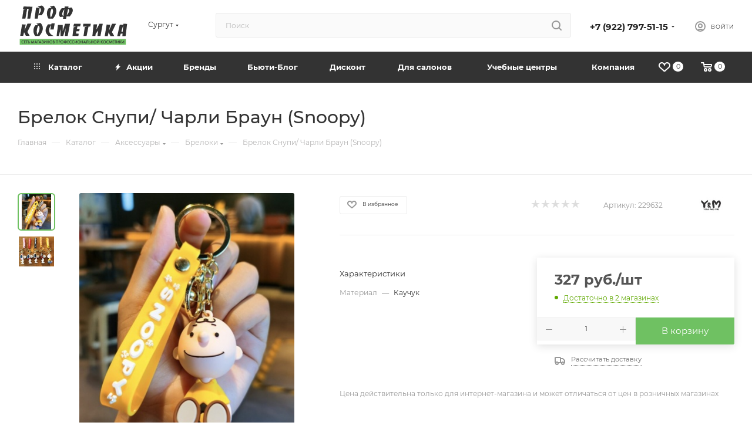

--- FILE ---
content_type: text/html; charset=UTF-8
request_url: https://profcosm.com/catalog/aksessuary/breloki/brelok_snupi_charli_braun_snoopy/
body_size: 85566
content:
<!DOCTYPE html>
<html xmlns="http://www.w3.org/1999/xhtml" xml:lang="ru" lang="ru"  >
<head><link rel="canonical" href="https:///catalog/aksessuary/breloki/brelok_snupi_charli_braun_snoopy/" />
	<title>Брелок Снупи/ Чарли Браун (Snoopy) — купить в интернет-магазине «Проф Косметика»</title>
	<meta name="viewport" content="initial-scale=1.0, width=device-width, maximum-scale=1" />
	<meta name="HandheldFriendly" content="true" />
	<meta name="yes" content="yes" />
	<meta name="apple-mobile-web-app-status-bar-style" content="black" />
	<meta name="SKYPE_TOOLBAR" content="SKYPE_TOOLBAR_PARSER_COMPATIBLE" />
	<meta http-equiv="Content-Type" content="text/html; charset=UTF-8" />
<meta name="keywords" content="Брелок Снупи/ Чарли Браун (Snoopy) " />
<meta name="description" content="&#128077; Купить Брелок Снупи/ Чарли Браун (Snoopy) по низкой цене в интернет-магазине &amp;quot;Проф Косметика&amp;quot;. &#9989; Большой выбор товаров с доставкой &#128666; по всей России. &#10003; Подробное описание, применение, состав и фото." />
<link href="/bitrix/js/ui/design-tokens/dist/ui.design-tokens.css?172876270426358"  rel="stylesheet" />
<link href="/bitrix/js/ui/fonts/opensans/ui.font.opensans.css?17287627052555"  rel="stylesheet" />
<link href="/bitrix/js/main/popup/dist/main.popup.bundle.css?175191603731694"  rel="stylesheet" />
<link href="/bitrix/templates/aspro_max/components/bitrix/catalog/main/style.css?173208925151486"  rel="stylesheet" />
<link href="/bitrix/templates/aspro_max/components/bitrix/news.list/news-list/style.css?17352040319767"  rel="stylesheet" />
<link href="/bitrix/templates/aspro_max/vendor/css/carousel/swiper/swiper-bundle.min.css?172876270314468"  rel="stylesheet" />
<link href="/bitrix/templates/aspro_max/css/slider.swiper.min.css?17352040314048"  rel="stylesheet" />
<link href="/bitrix/templates/aspro_max/css/main_slider.min.css?172876270327773"  rel="stylesheet" />
<link href="/bitrix/templates/aspro_max/css/blocks/grid-list.min.css?17287627034788"  rel="stylesheet" />
<link href="/bitrix/templates/aspro_max/css/skeleton.css?1728762703759"  rel="stylesheet" />
<link href="/bitrix/templates/aspro_max/css/conditional/ui-card.min.css?1728762703518"  rel="stylesheet" />
<link href="/bitrix/templates/aspro_max/css/video_block.min.css?1728762703374"  rel="stylesheet" />
<link href="/bitrix/templates/aspro_max/vendor/css/carousel/owl/owl.carousel.min.css?17287627033351"  rel="stylesheet" />
<link href="/bitrix/templates/aspro_max/vendor/css/carousel/owl/owl.theme.default.min.css?17287627031013"  rel="stylesheet" />
<link href="/bitrix/templates/aspro_max/css/detail-gallery.css?17287627038093"  rel="stylesheet" />
<link href="/bitrix/templates/aspro_max/css/bonus-system.min.css?17287627031535"  rel="stylesheet" />
<link href="/bitrix/templates/aspro_max/css/jquery.fancybox.min.css?172876270313062"  rel="stylesheet" />
<link href="/bitrix/templates/aspro_max/components/bitrix/catalog.comments/catalog/style.css?172876270221967"  rel="stylesheet" />
<link href="/bitrix/panel/main/popup.css?172876275922696"  rel="stylesheet" />
<link href="/bitrix/templates/aspro_max/css/drop.css?17287627032736"  rel="stylesheet" />
<link href="/bitrix/components/bitrix/blog/templates/.default/style.css?172876270133777"  rel="stylesheet" />
<link href="/bitrix/components/bitrix/blog/templates/.default/themes/green/style.css?17287627011140"  rel="stylesheet" />
<link href="/bitrix/components/bitrix/rating.vote/templates/standart_text/style.css?17287626972223"  rel="stylesheet" />
<link href="/bitrix/templates/aspro_max/css/fonts/montserrat/css/montserrat.min.css?17287627035716"  data-template-style="true"  rel="stylesheet" />
<link href="/bitrix/templates/aspro_max/css/blocks/dark-light-theme.css?17287627032648"  data-template-style="true"  rel="stylesheet" />
<link href="/bitrix/templates/aspro_max/css/colored.css?17287627034203"  data-template-style="true"  rel="stylesheet" />
<link href="/bitrix/templates/aspro_max/vendor/css/bootstrap.css?1728762703114216"  data-template-style="true"  rel="stylesheet" />
<link href="/bitrix/templates/aspro_max/css/styles.css?1732089251210466"  data-template-style="true"  rel="stylesheet" />
<link href="/bitrix/templates/aspro_max/css/blocks/blocks.css?172876270323521"  data-template-style="true"  rel="stylesheet" />
<link href="/bitrix/templates/aspro_max/css/blocks/common.blocks/counter-state/counter-state.css?1728762703490"  data-template-style="true"  rel="stylesheet" />
<link href="/bitrix/templates/aspro_max/css/menu.css?172876270389132"  data-template-style="true"  rel="stylesheet" />
<link href="/bitrix/templates/aspro_max/css/catalog.css?172876270317774"  data-template-style="true"  rel="stylesheet" />
<link href="/bitrix/templates/aspro_max/vendor/css/ripple.css?1728762703854"  data-template-style="true"  rel="stylesheet" />
<link href="/bitrix/templates/aspro_max/css/stores.css?172876270310361"  data-template-style="true"  rel="stylesheet" />
<link href="/bitrix/templates/aspro_max/css/yandex_map.css?17287627037689"  data-template-style="true"  rel="stylesheet" />
<link href="/bitrix/templates/aspro_max/css/header_fixed.css?172876270313592"  data-template-style="true"  rel="stylesheet" />
<link href="/bitrix/templates/aspro_max/ajax/ajax.css?1728762702326"  data-template-style="true"  rel="stylesheet" />
<link href="/bitrix/templates/aspro_max/css/searchtitle.css?172876270311973"  data-template-style="true"  rel="stylesheet" />
<link href="/bitrix/templates/aspro_max/css/blocks/line-block.min.css?17287627034730"  data-template-style="true"  rel="stylesheet" />
<link href="/bitrix/templates/aspro_max/components/bitrix/menu/top/style.css?1728762702204"  data-template-style="true"  rel="stylesheet" />
<link href="/bitrix/templates/aspro_max/css/mega_menu.css?17287627031653"  data-template-style="true"  rel="stylesheet" />
<link href="/bitrix/templates/aspro_max/components/bitrix/breadcrumb/main/style.css?17287627022354"  data-template-style="true"  rel="stylesheet" />
<link href="/bitrix/templates/aspro_max/css/footer.css?172876270337303"  data-template-style="true"  rel="stylesheet" />
<link href="/bitrix/components/aspro/marketing.popup/templates/max/style.css?17287626959099"  data-template-style="true"  rel="stylesheet" />
<link href="/bitrix/templates/aspro_max/styles.css?172876270321178"  data-template-style="true"  rel="stylesheet" />
<link href="/bitrix/templates/aspro_max/template_styles.css?1732089251498074"  data-template-style="true"  rel="stylesheet" />
<link href="/bitrix/templates/aspro_max/css/header.css?172876270336544"  data-template-style="true"  rel="stylesheet" />
<link href="/bitrix/templates/aspro_max/css/media.css?1735204031195604"  data-template-style="true"  rel="stylesheet" />
<link href="/bitrix/templates/aspro_max/css/h1-medium.css?1728762703464"  data-template-style="true"  rel="stylesheet" />
<link href="/bitrix/templates/aspro_max/css/lower-buttons.css?1728762703819"  data-template-style="true"  rel="stylesheet" />
<link href="/bitrix/templates/aspro_max/themes/custom_s1/theme.css?176173647854991"  data-template-style="true"  rel="stylesheet" />
<link href="/bitrix/templates/aspro_max/css/widths/width-3.css?17287627034051"  data-template-style="true"  rel="stylesheet" />
<link href="/bitrix/templates/aspro_max/css/fonts/font-11.css?1728762703956"  data-template-style="true"  rel="stylesheet" />
<link href="/bitrix/templates/aspro_max/css/custom.css?17649255032517"  data-template-style="true"  rel="stylesheet" />
<script>if(!window.BX)window.BX={};if(!window.BX.message)window.BX.message=function(mess){if(typeof mess==='object'){for(let i in mess) {BX.message[i]=mess[i];} return true;}};</script>
<script>(window.BX||top.BX).message({"JS_CORE_LOADING":"Загрузка...","JS_CORE_NO_DATA":"- Нет данных -","JS_CORE_WINDOW_CLOSE":"Закрыть","JS_CORE_WINDOW_EXPAND":"Развернуть","JS_CORE_WINDOW_NARROW":"Свернуть в окно","JS_CORE_WINDOW_SAVE":"Сохранить","JS_CORE_WINDOW_CANCEL":"Отменить","JS_CORE_WINDOW_CONTINUE":"Продолжить","JS_CORE_H":"ч","JS_CORE_M":"м","JS_CORE_S":"с","JSADM_AI_HIDE_EXTRA":"Скрыть лишние","JSADM_AI_ALL_NOTIF":"Показать все","JSADM_AUTH_REQ":"Требуется авторизация!","JS_CORE_WINDOW_AUTH":"Войти","JS_CORE_IMAGE_FULL":"Полный размер"});</script>
<script src="/bitrix/js/main/core/core.js?1755369344511455"></script>
<script>BX.Runtime.registerExtension({"name":"main.core","namespace":"BX","loaded":true});</script>
<script>BX.setJSList(["\/bitrix\/js\/main\/core\/core_ajax.js","\/bitrix\/js\/main\/core\/core_promise.js","\/bitrix\/js\/main\/polyfill\/promise\/js\/promise.js","\/bitrix\/js\/main\/loadext\/loadext.js","\/bitrix\/js\/main\/loadext\/extension.js","\/bitrix\/js\/main\/polyfill\/promise\/js\/promise.js","\/bitrix\/js\/main\/polyfill\/find\/js\/find.js","\/bitrix\/js\/main\/polyfill\/includes\/js\/includes.js","\/bitrix\/js\/main\/polyfill\/matches\/js\/matches.js","\/bitrix\/js\/ui\/polyfill\/closest\/js\/closest.js","\/bitrix\/js\/main\/polyfill\/fill\/main.polyfill.fill.js","\/bitrix\/js\/main\/polyfill\/find\/js\/find.js","\/bitrix\/js\/main\/polyfill\/matches\/js\/matches.js","\/bitrix\/js\/main\/polyfill\/core\/dist\/polyfill.bundle.js","\/bitrix\/js\/main\/core\/core.js","\/bitrix\/js\/main\/polyfill\/intersectionobserver\/js\/intersectionobserver.js","\/bitrix\/js\/main\/lazyload\/dist\/lazyload.bundle.js","\/bitrix\/js\/main\/polyfill\/core\/dist\/polyfill.bundle.js","\/bitrix\/js\/main\/parambag\/dist\/parambag.bundle.js"]);
</script>
<script>BX.Runtime.registerExtension({"name":"ls","namespace":"window","loaded":true});</script>
<script>BX.Runtime.registerExtension({"name":"aspro_bootstrap","namespace":"window","loaded":true});</script>
<script>BX.Runtime.registerExtension({"name":"aspro_logo","namespace":"window","loaded":true});</script>
<script>(window.BX||top.BX).message({"CT_BST_SEARCH_BUTTON2":"Найти","SEARCH_IN_SITE_FULL":"По всему сайту","SEARCH_IN_SITE":"Везде","SEARCH_IN_CATALOG_FULL":"По каталогу","SEARCH_IN_CATALOG":"Каталог"});</script>
<script>BX.Runtime.registerExtension({"name":"aspro_searchtitle","namespace":"window","loaded":true});</script>
<script>BX.Runtime.registerExtension({"name":"aspro_set_cookie_on_domains","namespace":"window","loaded":true});</script>
<script>BX.Runtime.registerExtension({"name":"aspro_line_block","namespace":"window","loaded":true});</script>
<script>BX.Runtime.registerExtension({"name":"aspro_mega_menu","namespace":"window","loaded":true});</script>
<script>BX.Runtime.registerExtension({"name":"ui.design-tokens","namespace":"window","loaded":true});</script>
<script>BX.Runtime.registerExtension({"name":"ui.fonts.opensans","namespace":"window","loaded":true});</script>
<script>BX.Runtime.registerExtension({"name":"main.popup","namespace":"BX.Main","loaded":true});</script>
<script>BX.Runtime.registerExtension({"name":"popup","namespace":"window","loaded":true});</script>
<script>BX.Runtime.registerExtension({"name":"main.pageobject","namespace":"BX","loaded":true});</script>
<script>(window.BX||top.BX).message({"JS_CORE_LOADING":"Загрузка...","JS_CORE_NO_DATA":"- Нет данных -","JS_CORE_WINDOW_CLOSE":"Закрыть","JS_CORE_WINDOW_EXPAND":"Развернуть","JS_CORE_WINDOW_NARROW":"Свернуть в окно","JS_CORE_WINDOW_SAVE":"Сохранить","JS_CORE_WINDOW_CANCEL":"Отменить","JS_CORE_WINDOW_CONTINUE":"Продолжить","JS_CORE_H":"ч","JS_CORE_M":"м","JS_CORE_S":"с","JSADM_AI_HIDE_EXTRA":"Скрыть лишние","JSADM_AI_ALL_NOTIF":"Показать все","JSADM_AUTH_REQ":"Требуется авторизация!","JS_CORE_WINDOW_AUTH":"Войти","JS_CORE_IMAGE_FULL":"Полный размер"});</script>
<script>BX.Runtime.registerExtension({"name":"window","namespace":"window","loaded":true});</script>
<script>(window.BX||top.BX).message({"DROP_FILE":"\u003Cspan\u003EНажмите для загрузки\u003C\/span\u003E или перетащите фото (до #COUNT_FILES# файлов, 0.5 мб на файл)"});</script>
<script>BX.Runtime.registerExtension({"name":"aspro_drop","namespace":"window","loaded":true});</script>
<script type="extension/settings" data-extension="currency.currency-core">{"region":"ru"}</script>
<script>BX.Runtime.registerExtension({"name":"currency.currency-core","namespace":"BX.Currency","loaded":true});</script>
<script>BX.Runtime.registerExtension({"name":"currency","namespace":"window","loaded":true});</script>
<script>BX.Runtime.registerExtension({"name":"aspro_swiper_init","namespace":"window","loaded":true});</script>
<script>BX.Runtime.registerExtension({"name":"aspro_swiper","namespace":"window","loaded":true});</script>
<script>BX.Runtime.registerExtension({"name":"aspro_swiper_main_styles","namespace":"window","loaded":true});</script>
<script>BX.Runtime.registerExtension({"name":"aspro_swiper_events","namespace":"window","loaded":true});</script>
<script>BX.Runtime.registerExtension({"name":"aspro_hash_location","namespace":"window","loaded":true});</script>
<script>BX.Runtime.registerExtension({"name":"aspro_tabs_history","namespace":"window","loaded":true});</script>
<script>BX.Runtime.registerExtension({"name":"aspro_countdown","namespace":"window","loaded":true});</script>
<script>BX.Runtime.registerExtension({"name":"aspro_grid-list","namespace":"window","loaded":true});</script>
<script>BX.Runtime.registerExtension({"name":"aspro_video_inline_appear","namespace":"window","loaded":true});</script>
<script>BX.Runtime.registerExtension({"name":"aspro_skeleton","namespace":"window","loaded":true});</script>
<script>BX.Runtime.registerExtension({"name":"aspro_ui-card","namespace":"window","loaded":true});</script>
<script>BX.Runtime.registerExtension({"name":"aspro_video_block","namespace":"window","loaded":true});</script>
<script>BX.Runtime.registerExtension({"name":"aspro_owl_carousel","namespace":"window","loaded":true});</script>
<script>BX.Runtime.registerExtension({"name":"aspro_catalog_element","namespace":"window","loaded":true});</script>
<script>BX.Runtime.registerExtension({"name":"aspro_detail_gallery","namespace":"window","loaded":true});</script>
<script>BX.Runtime.registerExtension({"name":"aspro_bonus_system","namespace":"window","loaded":true});</script>
<script>BX.Runtime.registerExtension({"name":"aspro_fancybox","namespace":"window","loaded":true});</script>
<script>(window.BX||top.BX).message({"LANGUAGE_ID":"ru","FORMAT_DATE":"DD.MM.YYYY","FORMAT_DATETIME":"DD.MM.YYYY HH:MI:SS","COOKIE_PREFIX":"BITRIX_SM","SERVER_TZ_OFFSET":"18000","UTF_MODE":"Y","SITE_ID":"s1","SITE_DIR":"\/","USER_ID":"","SERVER_TIME":1768817849,"USER_TZ_OFFSET":0,"USER_TZ_AUTO":"Y","bitrix_sessid":"420fe60f53f95278b78cd6053ff57f49"});</script>

<script src="/bitrix/js/main/core/core_ls.js?17364904474201"></script>
<script src="/bitrix/js/main/session.js?17287627093701"></script>
<script src="/bitrix/js/main/ajax.js?172876270935509"></script>
<script src="/bitrix/js/main/popup/dist/main.popup.bundle.js?1762317790119952"></script>
<script src="/bitrix/js/main/pageobject/dist/pageobject.bundle.js?1755369344999"></script>
<script src="/bitrix/js/main/core/core_window.js?172876270998766"></script>
<script src="/bitrix/js/main/rating.js?172876270916557"></script>
<script src="/bitrix/js/currency/currency-core/dist/currency-core.bundle.js?17287627088800"></script>
<script src="/bitrix/js/currency/core_currency.js?17287627081181"></script>
<script>
bxSession.Expand('420fe60f53f95278b78cd6053ff57f49.6adcbc8eb609eeeef5f0a421f75c2f18253258b61d4c36e2cacd2ffe7611a9e6');
</script>
<script>
					(function () {
						"use strict";
						var counter = function ()
						{
							var cookie = (function (name) {
								var parts = ("; " + document.cookie).split("; " + name + "=");
								if (parts.length == 2) {
									try {return JSON.parse(decodeURIComponent(parts.pop().split(";").shift()));}
									catch (e) {}
								}
							})("BITRIX_CONVERSION_CONTEXT_s1");
							if (cookie && cookie.EXPIRE >= BX.message("SERVER_TIME"))
								return;
							var request = new XMLHttpRequest();
							request.open("POST", "/bitrix/tools/conversion/ajax_counter.php", true);
							request.setRequestHeader("Content-type", "application/x-www-form-urlencoded");
							request.send(
								"SITE_ID="+encodeURIComponent("s1")+
								"&sessid="+encodeURIComponent(BX.bitrix_sessid())+
								"&HTTP_REFERER="+encodeURIComponent(document.referrer)
							);
						};
						if (window.frameRequestStart === true)
							BX.addCustomEvent("onFrameDataReceived", counter);
						else
							BX.ready(counter);
					})();
				</script>
<script>BX.message({'PORTAL_WIZARD_NAME':'Аспро: Максимум - интернет-магазин','PORTAL_WIZARD_DESC':'Аспро: Максимум - интернет магазин с поддержкой современных технологий: BigData, композитный сайт, фасетный поиск, адаптивная верстка','ASPRO_MAX_MOD_INST_OK':'Поздравляем, модуль «Аспро: Максимум - интернет-магазин» успешно установлен!<br />\nДля установки готового сайта, пожалуйста перейдите <a href=\'/bitrix/admin/wizard_list.php?lang=ru\'>в список мастеров<\/a> <br />и выберите пункт «Установить» в меню мастера aspro:max','ASPRO_MAX_MOD_UNINST_OK':'Удаление модуля успешно завершено','ASPRO_MAX_SCOM_INSTALL_NAME':'Аспро: Максимум - интернет-магазин','ASPRO_MAX_SCOM_INSTALL_DESCRIPTION':'Мастер создания интернет-магазина «Аспро: Максимум - интернет-магазин»','ASPRO_MAX_SCOM_INSTALL_TITLE':'Установка модуля \"Аспро: Максимум\"','ASPRO_MAX_SCOM_UNINSTALL_TITLE':'Удаление модуля \"Аспро: Максимум\"','ASPRO_MAX_SPER_PARTNER':'Аспро','ASPRO_MAX_PARTNER_URI':'http://www.aspro.ru','OPEN_WIZARDS_LIST':'Открыть список мастеров','ASPRO_MAX_INSTALL_SITE':'Установить готовый сайт','PHONE':'Телефон','FAST_VIEW':'Быстрый просмотр','TABLES_SIZE_TITLE':'Подбор размера','SOCIAL':'Социальные сети','DESCRIPTION':'Описание магазина','ITEMS':'Товары','LOGO':'Логотип','REGISTER_INCLUDE_AREA':'Текст о регистрации','AUTH_INCLUDE_AREA':'Текст об авторизации','FRONT_IMG':'Изображение компании','EMPTY_CART':'пуста','CATALOG_VIEW_MORE':'... Показать все','CATALOG_VIEW_LESS':'... Свернуть','JS_REQUIRED':'Заполните это поле','JS_FORMAT':'Неверный формат','JS_FILE_EXT':'Недопустимое расширение файла','JS_PASSWORD_COPY':'Пароли не совпадают','JS_PASSWORD_LENGTH':'Минимум 6 символов','JS_ERROR':'Неверно заполнено поле','JS_FILE_SIZE':'Максимальный размер 5мб','JS_FILE_BUTTON_NAME':'Выберите файл','JS_FILE_DEFAULT':'Прикрепите файл','JS_DATE':'Некорректная дата','JS_DATETIME':'Некорректная дата/время','JS_REQUIRED_LICENSES':'Согласитесь с условиями','JS_REQUIRED_OFFER':'Согласитесь с условиями','LICENSE_PROP':'Согласие на обработку персональных данных','LOGIN_LEN':'Введите минимум {0} символа','FANCY_CLOSE':'Закрыть','FANCY_NEXT':'Следующий','FANCY_PREV':'Предыдущий','TOP_AUTH_REGISTER':'Регистрация','CALLBACK':'Заказать звонок','ASK':'Задать вопрос','REVIEW':'Оставить отзыв','S_CALLBACK':'Заказать звонок','UNTIL_AKC':'До конца акции','TITLE_QUANTITY_BLOCK':'Остаток','TITLE_QUANTITY':'шт','TOTAL_SUMM_ITEM':'Общая стоимость ','SUBSCRIBE_SUCCESS':'Вы успешно подписались','RECAPTCHA_TEXT':'Подтвердите, что вы не робот','JS_RECAPTCHA_ERROR':'Пройдите проверку','COUNTDOWN_SEC':'сек','COUNTDOWN_MIN':'мин','COUNTDOWN_HOUR':'час','COUNTDOWN_DAY0':'дн','COUNTDOWN_DAY1':'дн','COUNTDOWN_DAY2':'дн','COUNTDOWN_WEAK0':'Недель','COUNTDOWN_WEAK1':'Неделя','COUNTDOWN_WEAK2':'Недели','COUNTDOWN_MONTH0':'Месяцев','COUNTDOWN_MONTH1':'Месяц','COUNTDOWN_MONTH2':'Месяца','COUNTDOWN_YEAR0':'Лет','COUNTDOWN_YEAR1':'Год','COUNTDOWN_YEAR2':'Года','COUNTDOWN_COMPACT_SEC':'с','COUNTDOWN_COMPACT_MIN':'м','COUNTDOWN_COMPACT_HOUR':'ч','COUNTDOWN_COMPACT_DAY':'д','COUNTDOWN_COMPACT_WEAK':'н','COUNTDOWN_COMPACT_MONTH':'м','COUNTDOWN_COMPACT_YEAR0':'л','COUNTDOWN_COMPACT_YEAR1':'г','CATALOG_PARTIAL_BASKET_PROPERTIES_ERROR':'Заполнены не все свойства у добавляемого товара','CATALOG_EMPTY_BASKET_PROPERTIES_ERROR':'Выберите свойства товара, добавляемые в корзину в параметрах компонента','CATALOG_ELEMENT_NOT_FOUND':'Элемент не найден','ERROR_ADD2BASKET':'Ошибка добавления товара в корзину','CATALOG_SUCCESSFUL_ADD_TO_BASKET':'Успешное добавление товара в корзину','ERROR_BASKET_TITLE':'Ошибка корзины','ERROR_BASKET_PROP_TITLE':'Выберите свойства, добавляемые в корзину','ERROR_BASKET_BUTTON':'Выбрать','BASKET_TOP':'Корзина в шапке','ERROR_ADD_DELAY_ITEM':'Ошибка отложенной корзины','VIEWED_TITLE':'Ранее вы смотрели','VIEWED_BEFORE':'Ранее вы смотрели','BEST_TITLE':'Лучшие предложения','CT_BST_SEARCH_BUTTON':'Поиск','CT_BST_SEARCH2_BUTTON':'Найти','BASKET_PRINT_BUTTON':'Распечатать','BASKET_CLEAR_ALL_BUTTON':'Очистить','BASKET_QUICK_ORDER_BUTTON':'Быстрый заказ','BASKET_CONTINUE_BUTTON':'Продолжить покупки','BASKET_ORDER_BUTTON':'Оформить заказ','SHARE_BUTTON':'Поделиться','BASKET_CHANGE_TITLE':'Ваш заказ','BASKET_CHANGE_LINK':'Изменить','MORE_INFO_SKU':'Купить','FROM':'от','BEFORE':'до','TITLE_BLOCK_VIEWED_NAME':'Ранее вы смотрели','T_BASKET':'Корзина','FILTER_EXPAND_VALUES':'Показать все','FILTER_HIDE_VALUES':'Свернуть','FULL_ORDER':'Полный заказ','CUSTOM_COLOR_CHOOSE':'Выбрать','CUSTOM_COLOR_CANCEL':'Отмена','S_MOBILE_MENU':'Меню','MAX_T_MENU_BACK':'Назад','MAX_T_MENU_CALLBACK':'Обратная связь','MAX_T_MENU_CONTACTS_TITLE':'Будьте на связи','SEARCH_TITLE':'Поиск','SOCIAL_TITLE':'Оставайтесь на связи','HEADER_SCHEDULE':'Время работы','SEO_TEXT':'SEO описание','COMPANY_IMG':'Картинка компании','COMPANY_TEXT':'Описание компании','CONFIG_SAVE_SUCCESS':'Настройки сохранены','CONFIG_SAVE_FAIL':'Ошибка сохранения настроек','ITEM_ECONOMY':'Экономия','ITEM_ARTICLE':'Артикул: ','JS_FORMAT_ORDER':'имеет неверный формат','JS_BASKET_COUNT_TITLE':'В корзине товаров на SUMM','POPUP_VIDEO':'Видео','POPUP_GIFT_TEXT':'Нашли что-то особенное? Намекните другу о подарке!','ORDER_FIO_LABEL':'Ф.И.О.','ORDER_PHONE_LABEL':'Телефон','ORDER_REGISTER_BUTTON':'Регистрация','PRICES_TYPE':'Варианты цен','FILTER_HELPER_VALUES':' знач.','SHOW_MORE_SCU_MAIN':'Еще #COUNT#','SHOW_MORE_SCU_1':'предложение','SHOW_MORE_SCU_2':'предложения','SHOW_MORE_SCU_3':'предложений','PARENT_ITEM_NOT_FOUND':'Не найден основной товар для услуги в корзине. Обновите страницу и попробуйте снова.','INVALID_NUMBER':'Неверный номер','INVALID_COUNTRY_CODE':'Неверный код страны','TOO_SHORT':'Номер слишком короткий','TOO_LONG':'Номер слишком длинный','FORM_REQUIRED_FIELDS':'обязательные поля'})</script>
<link href="/bitrix/templates/aspro_max/css/critical.css?172876270333" data-skip-moving="true" rel="stylesheet">
<meta name="theme-color" content="#6fc162">
<style>:root{--theme-base-color: #6fc162;--theme-base-opacity-color: #6fc1621a;--theme-base-color-hue:112;--theme-base-color-saturation:43%;--theme-base-color-lightness:57%;}</style>
<style>html {--theme-page-width: 1348px;--theme-page-width-padding: 30px}</style>
<script src="/bitrix/templates/aspro_max/js/observer.js" async defer></script>
<script data-skip-moving="true">window.lazySizesConfig = window.lazySizesConfig || {};lazySizesConfig.loadMode = 1;lazySizesConfig.expand = 200;lazySizesConfig.expFactor = 1;lazySizesConfig.hFac = 0.1;window.lazySizesConfig.loadHidden = false;window.lazySizesConfig.lazyClass = "lazy";</script>
<script src="/bitrix/templates/aspro_max/js/ls.unveilhooks.min.js" data-skip-moving="true" defer></script>
<script src="/bitrix/templates/aspro_max/js/lazysizes.min.js" data-skip-moving="true" defer></script>
<link href="/bitrix/templates/aspro_max/css/print.css?172876270323591" data-template-style="true" rel="stylesheet" media="print">
					<script data-skip-moving="true" src="/bitrix/js/main/jquery/jquery-3.6.0.min.js"></script>
					<script data-skip-moving="true" src="/bitrix/templates/aspro_max/js/speed.min.js?=1728762703"></script>
<link rel="shortcut icon" href="/favicon.ico" type="image/x-icon" />
<link rel="apple-touch-icon" sizes="180x180" href="/upload/CMax/3e4/3e4906c175c0e50d5b79b85c88f8c0f8.png" />
<meta property="og:description" content="&#128077; Купить Брелок Снупи/ Чарли Браун (Snoopy) по низкой цене в интернет-магазине "Проф Косметика". &#9989; Большой выбор товаров с доставкой &#128666; по всей России. &#10003; Подробное описание, применение, состав и фото." />
<meta property="og:image" content="https://profcosm.com/upload/iblock/c04/22a6vqzu05216h0x13cer9jiy1czq97a/brelok_snupi_charli_braun_snoopy.jpg" />
<link rel="image_src" href="https://profcosm.com/upload/iblock/c04/22a6vqzu05216h0x13cer9jiy1czq97a/brelok_snupi_charli_braun_snoopy.jpg"  />
<meta property="og:title" content="Брелок Снупи/ Чарли Браун (Snoopy) — купить в интернет-магазине «Проф Косметика»" />
<meta property="og:type" content="website" />
<meta property="og:url" content="https://profcosm.com/catalog/aksessuary/breloki/brelok_snupi_charli_braun_snoopy/" />
<script src="/bitrix/templates/aspro_max/js/fetch/bottom_panel.js?1728762703771" defer=""></script>

<script src="/bitrix/templates/aspro_max/vendor/js/bootstrap.js?172876270327908"></script>
<script src="/bitrix/templates/aspro_max/js/jquery.actual.min.js?17287627031251"></script>
<script src="/bitrix/templates/aspro_max/vendor/js/ripple.js?17287627034702"></script>
<script src="/bitrix/templates/aspro_max/js/browser.js?17287627031032"></script>
<script src="/bitrix/templates/aspro_max/js/jquery.uniform.min.js?17287627038308"></script>
<script src="/bitrix/templates/aspro_max/vendor/js/sticky-sidebar.js?172876270325989"></script>
<script src="/bitrix/templates/aspro_max/js/jquery.validate.min.js?172876270222257"></script>
<script src="/bitrix/templates/aspro_max/js/jquery.alphanumeric.js?17287627031972"></script>
<script src="/bitrix/templates/aspro_max/js/jquery.cookie.js?17287627033066"></script>
<script src="/bitrix/templates/aspro_max/js/mobile.js?172876270328083"></script>
<script src="/bitrix/templates/aspro_max/js/main.js?1735204031318746"></script>
<script src="/bitrix/templates/aspro_max/js/blocks/blocks.js?17287627026818"></script>
<script src="/bitrix/templates/aspro_max/js/logo.min.js?17287627023490"></script>
<script src="/bitrix/templates/aspro_max/js/autoload/dropdown-product.js?17320892512073"></script>
<script src="/bitrix/templates/aspro_max/js/autoload/item-action.js?173208925122338"></script>
<script src="/bitrix/templates/aspro_max/js/autoload/select_offer_load.js?17287627031192"></script>
<script src="/bitrix/components/bitrix/search.title/script.js?175191604510542"></script>
<script src="/bitrix/templates/aspro_max/components/bitrix/search.title/mega_menu/script.js?172876270210679"></script>
<script src="/bitrix/templates/aspro_max/js/searchtitle.js?17287627031367"></script>
<script src="/bitrix/templates/aspro_max/components/bitrix/search.title/corp/script.js?172876270210699"></script>
<script src="/bitrix/templates/aspro_max/components/bitrix/menu/top/script.js?172876270236"></script>
<script src="/bitrix/templates/aspro_max/js/mega_menu.js?17352040311064"></script>
<script src="/bitrix/templates/aspro_max/components/bitrix/search.title/fixed/script.js?172876270210790"></script>
<script src="/bitrix/templates/aspro_max/js/custom.js?1728762703100"></script>
<script src="/bitrix/templates/aspro_max/components/bitrix/catalog/main/script.js?172876270219831"></script>
<script src="/bitrix/templates/aspro_max/components/bitrix/catalog.element/main3/script.js?17287627029489"></script>
<script src="/bitrix/templates/aspro_max/js/rating_likes.js?172876270310797"></script>
<script src="/bitrix/templates/aspro_max/components/bitrix/news.list/news-list/script.js?17287627021202"></script>
<script src="/bitrix/templates/aspro_max/js/slider.swiper.min.js?17287627031765"></script>
<script src="/bitrix/templates/aspro_max/vendor/js/carousel/swiper/swiper-bundle.min.js?1735204031158093"></script>
<script src="/bitrix/templates/aspro_max/js/slider.swiper.galleryEvents.min.js?17287627032465"></script>
<script src="/bitrix/templates/aspro_max/js/hash_location.js?1728762703995"></script>
<script src="/bitrix/templates/aspro_max/js/tabs_history.js?17287627032216"></script>
<script src="/bitrix/templates/aspro_max/js/countdown.js?1728762703620"></script>
<script src="/bitrix/templates/aspro_max/js/video_inline_appear.min.js?1728762702408"></script>
<script src="/bitrix/templates/aspro_max/js/jquery.history.js?172876270321571"></script>
<script src="/bitrix/templates/aspro_max/vendor/js/carousel/owl/owl.carousel.min.js?172876270344743"></script>
<script src="/bitrix/templates/aspro_max/js/catalog_element.min.js?1728762703802"></script>
<script src="/bitrix/templates/aspro_max/js/jquery.fancybox.min.js?172876270267390"></script>
<script src="/bitrix/templates/aspro_max/components/aspro/regionality.list.max/popup_regions_small/script.js?17287627021037"></script>
<script src="/bitrix/templates/aspro_max/js/setCookieOnDomains.js?1728762702582"></script>
<script src="/bitrix/templates/aspro_max/components/bitrix/catalog.comments/catalog/script.js?17287627027715"></script>
<script src="/bitrix/templates/aspro_max/js/drop.js?17287627027233"></script>
<script src="/bitrix/components/aspro/marketing.popup/templates/max/js/jqmInit.js?17287626955742"></script>
<script src="/bitrix/components/aspro/marketing.popup/js/script.js?17287626956256"></script>
		<style>html {--theme-items-gap:32px;--fixed-header:105px;--fixed-tabs:49px;}</style>	<!-- Yandex.Metrika counter -->
<script>
	(function(m, e, t, r, i, k, a) {
		m[i] = m[i] || function() {
			(m[i].a = m[i].a || []).push(arguments)
		};
		m[i].l = 1 * new Date();
		k = e.createElement(t), a = e.getElementsByTagName(t)[0], k.async = 1, k.src = r, a.parentNode.insertBefore(k, a)
	})
	(window, document, "script", "https://mc.yandex.ru/metrika/tag.js", "ym");
	ym(56099635, "init", {
		clickmap: true,
		trackLinks: true,
		accurateTrackBounce: true,
		trackHash: true,
		ecommerce: "dataLayer"
	});
</script>
<noscript>
	<div><img data-lazyload class="lazy " src="[data-uri]" data-src="https://mc.yandex.ru/watch/56099635" style="position:absolute; left:-9999px;" alt="" /></div>
</noscript>
<!-- /Yandex.Metrika counter --></head>
<body class=" site_s1  fill_bg_n catalog-delayed-btn-Y theme-light" id="main" data-site="/">
		
	<div id="panel"></div>
	
				<!--'start_frame_cache_basketitems-component-block'-->												<div id="ajax_basket"></div>
					<!--'end_frame_cache_basketitems-component-block'-->								<div class="cd-modal-bg"></div>
		<script data-skip-moving="true">var solutionName = 'arMaxOptions';</script>
		<script src="/bitrix/templates/aspro_max/js/setTheme.php?site_id=s1&site_dir=/" data-skip-moving="true"></script>
		<script>window.onload=function(){window.basketJSParams = window.basketJSParams || [];}
		BX.message({'MIN_ORDER_PRICE_TEXT':'Минимальная сумма заказа 400 рублей','LICENSES_TEXT':'Я согласен на <a href=\"/include/licenses_detail.php\" target=\"_blank\">обработку персональных данных<\/a>'});
		arAsproOptions.PAGES.FRONT_PAGE = window[solutionName].PAGES.FRONT_PAGE = "";arAsproOptions.PAGES.BASKET_PAGE = window[solutionName].PAGES.BASKET_PAGE = "";arAsproOptions.PAGES.ORDER_PAGE = window[solutionName].PAGES.ORDER_PAGE = "";arAsproOptions.PAGES.PERSONAL_PAGE = window[solutionName].PAGES.PERSONAL_PAGE = "";arAsproOptions.PAGES.CATALOG_PAGE = window[solutionName].PAGES.CATALOG_PAGE = "1";</script>
		<div class="wrapper1  header_bgdark long_header colored_header catalog_page basket_normal basket_fill_DARK side_LEFT block_side_NORMAL catalog_icons_Y banner_auto with_fast_view mheader-v2 header-v4 header-font-lower_Y regions_Y title_position_LEFT footer-v5 front-vindex1 mfixed_Y mfixed_view_always title-v3 lazy_Y with_phones compact-catalog normal-catalog-img landing-slider big-banners-mobile-slider bottom-icons-panel-Y compact-breadcrumbs-slider catalog-delayed-btn-Y  ">

<div class="mega_fixed_menu scrollblock">
	<div class="maxwidth-theme">
		<svg class="svg svg-close" width="14" height="14" viewBox="0 0 14 14">
		  <path data-name="Rounded Rectangle 568 copy 16" d="M1009.4,953l5.32,5.315a0.987,0.987,0,0,1,0,1.4,1,1,0,0,1-1.41,0L1008,954.4l-5.32,5.315a0.991,0.991,0,0,1-1.4-1.4L1006.6,953l-5.32-5.315a0.991,0.991,0,0,1,1.4-1.4l5.32,5.315,5.31-5.315a1,1,0,0,1,1.41,0,0.987,0.987,0,0,1,0,1.4Z" transform="translate(-1001 -946)"></path>
		</svg>
		<i class="svg svg-close mask arrow"></i>
		<div class="row">
			<div class="col-md-9">
				<div class="left_menu_block">
					<div class="logo_block flexbox flexbox--row align-items-normal">
						<div class="logo">
							<a href="/"><svg width="457" height="205" viewBox="0 0 457 205" fill="none" xmlns="http://www.w3.org/2000/svg">
<path fill-rule="evenodd" clip-rule="evenodd" d="M0 168.414H451.604V193H0V168.414Z" fill="#6FC162"/>
<path d="M16.9019 175.876V178.004C16.4497 177.577 15.9552 177.249 15.4182 177.025C14.8821 176.8 14.3081 176.687 13.698 176.687C12.4215 176.687 11.3931 177.112 10.6135 177.962C9.83389 178.812 9.44409 179.89 9.44409 181.196C9.44409 182.468 9.84005 183.522 10.6304 184.355C11.4216 185.188 12.4439 185.605 13.698 185.605C14.2635 185.605 14.8166 185.492 15.3589 185.267C15.902 185.042 16.4159 184.698 16.9019 184.236V186.398C16.382 186.725 15.8481 186.956 15.3004 187.091C14.7519 187.226 14.2011 187.294 13.6472 187.294C12.789 187.294 12.0094 187.153 11.3084 186.871C10.6081 186.59 9.98642 186.184 9.44409 185.655C8.83396 185.093 8.3625 184.442 8.02894 183.704C7.69614 182.967 7.53513 182.131 7.54592 181.196C7.54592 180.262 7.71001 179.401 8.03741 178.612C8.36558 177.824 8.83396 177.143 9.44409 176.569C9.97564 176.062 10.5858 175.673 11.2745 175.403C11.9639 175.133 12.7828 174.998 13.7319 174.998C14.3651 174.998 14.9383 175.068 15.4529 175.209C15.9667 175.349 16.4497 175.572 16.9019 175.876V175.876ZM25.5623 175.234V176.923H20.8508V179.761H25.4267V181.45H20.8508V185.368H25.5623V187.057H19.0204V175.234H25.5623ZM33.8668 176.923H31.1551V187.057H29.3248V176.923H26.6131V175.234H33.8668V176.923ZM35.3921 187.057V175.234H37.2225V179.997H38.5445C39.1661 179.997 39.7277 180.078 40.2308 180.242C40.7338 180.406 41.166 180.639 41.5273 180.943C41.8662 181.247 42.1343 181.627 42.3323 182.083C42.5303 182.539 42.6343 183.02 42.6458 183.527C42.6458 184.113 42.5157 184.664 42.256 185.182C41.9964 185.701 41.6344 186.111 41.1714 186.415C40.844 186.64 40.4796 186.804 40.0782 186.905C39.6769 187.006 39.1769 187.057 38.5783 187.057H35.3921V187.057ZM37.2225 181.686V185.368H38.4766C39.2678 185.38 39.8548 185.225 40.2392 184.904C40.6237 184.583 40.8155 184.135 40.8155 183.561C40.8039 182.987 40.6036 182.531 40.2138 182.193C39.824 181.855 39.2562 181.686 38.5105 181.686H37.2225V181.686ZM49.8826 187.057H48.0183L50.5097 174.356L54.628 183.499L58.7972 174.356L61.0343 187.057H59.1762L57.9837 179.93L54.5263 187.598L51.1198 179.913L49.8826 187.057V187.057ZM71.6753 187.057L70.4243 184.186H65.3846L64.0857 187.057H62.119L68.0176 174.559L73.6444 187.057H71.6753ZM66.1472 182.497H69.687L67.9499 178.514L66.1472 182.497V182.497ZM80.9998 175.234V176.923H76.8984V187.057H75.068V175.234H80.9998ZM90.013 187.057L88.7619 184.186H83.723L82.4234 187.057H80.4574L86.3553 174.559L91.982 187.057H90.013V187.057ZM84.4856 182.497H88.0247L86.2875 178.514L84.4856 182.497ZM94.2361 177.886L93.0328 176.737C93.5412 176.141 94.0782 175.701 94.6428 175.42C95.2083 175.138 95.8693 174.998 96.6258 174.998C97.1457 174.998 97.6257 175.068 98.0663 175.209C98.507 175.349 98.8968 175.56 99.2357 175.842C99.5639 176.123 99.8066 176.442 99.9645 176.796C100.123 177.151 100.208 177.57 100.219 178.055C100.219 178.629 100.089 179.124 99.8289 179.541C99.5693 179.958 99.2134 180.296 98.7612 180.555C99.473 180.757 100.018 181.129 100.397 181.669C100.776 182.21 100.964 182.84 100.964 183.561C100.964 184.248 100.829 184.828 100.558 185.301C100.287 185.773 99.9083 186.173 99.4222 186.5C99.0385 186.758 98.6002 186.953 98.1087 187.082C97.6172 187.212 97.1234 187.282 96.6258 187.294C95.5526 187.294 94.649 187.049 93.9141 186.559C93.1799 186.069 92.5921 185.363 92.1515 184.439L93.7446 183.612C94.005 184.287 94.4002 184.788 94.931 185.115C95.4625 185.441 96.078 185.605 96.7783 185.605C97.0494 185.605 97.3237 185.571 97.6002 185.503C97.8776 185.436 98.1118 185.34 98.3036 185.216C98.564 185.059 98.7673 184.853 98.9137 184.6C99.0609 184.346 99.134 184.039 99.134 183.679C99.1233 183.015 98.8914 182.511 98.4392 182.167C97.9878 181.824 97.2867 181.652 96.3376 181.652H95.2699V179.963H96.3376C96.9709 179.975 97.4816 179.82 97.8714 179.499C98.2612 179.178 98.4561 178.742 98.4561 178.19C98.4561 177.987 98.4222 177.801 98.3544 177.633C98.2866 177.464 98.185 177.306 98.0494 177.16C97.8691 177.002 97.6657 176.883 97.4393 176.805C97.2135 176.726 96.9478 176.687 96.6427 176.687C96.0896 176.687 95.6204 176.791 95.236 176.999C94.8524 177.207 94.5188 177.503 94.2361 177.886V177.886ZM111.134 187.057V179.085L103.134 187.564V175.234H104.964V183.209L112.964 174.728V187.057H111.134ZM117.506 175.234V179.862H122.557V175.234H124.387V187.057H122.557V181.551H117.506V187.057H115.676V175.234H117.506ZM132.726 174.998C134.488 174.998 135.957 175.589 137.132 176.771C138.307 177.953 138.895 179.418 138.895 181.163C138.883 182.908 138.293 184.366 137.124 185.537C135.954 186.708 134.488 187.294 132.726 187.294C130.951 187.294 129.48 186.708 128.311 185.537C127.141 184.366 126.557 182.908 126.557 181.163C126.557 179.418 127.141 177.957 128.311 176.78C129.48 175.603 130.951 175.009 132.726 174.998ZM132.726 185.605C133.968 185.605 134.991 185.191 135.793 184.363C136.595 183.536 136.996 182.468 136.996 181.163C136.996 179.857 136.595 178.784 135.793 177.945C134.991 177.106 133.968 176.687 132.726 176.687C131.471 176.687 130.446 177.106 129.65 177.945C128.853 178.784 128.455 179.857 128.455 181.163C128.455 182.468 128.853 183.536 129.65 184.363C130.446 185.191 131.471 185.605 132.726 185.605ZM141.064 175.234H142.86C143.731 175.245 144.358 175.302 144.742 175.403C145.126 175.504 145.477 175.656 145.792 175.859C146.233 176.174 146.567 176.557 146.792 177.008C147.019 177.458 147.131 177.965 147.131 178.528C147.131 178.989 147.047 179.394 146.877 179.744C146.708 180.093 146.443 180.408 146.081 180.69C146.702 180.892 147.202 181.25 147.58 181.762C147.959 182.274 148.148 182.868 148.148 183.544C148.148 184.051 148.047 184.546 147.843 185.03C147.64 185.515 147.346 185.914 146.962 186.229C146.623 186.511 146.228 186.719 145.776 186.854C145.324 186.99 144.663 187.057 143.793 187.057H141.064V175.234V175.234ZM142.894 176.923V180.318H143.437C144.092 180.33 144.578 180.18 144.894 179.87C145.211 179.561 145.369 179.13 145.369 178.578C145.369 178.072 145.216 177.669 144.911 177.371C144.606 177.072 144.138 176.923 143.504 176.923H142.894V176.923ZM142.894 181.804V185.368H143.979C144.77 185.368 145.358 185.208 145.742 184.887C146.126 184.566 146.318 184.13 146.318 183.578C146.318 183.026 146.126 182.593 145.742 182.277C145.358 181.962 144.782 181.804 144.013 181.804H142.894ZM154.266 175.234H162.978V187.057H161.148V176.923H156.097V187.057H154.266V175.234V175.234ZM165.69 175.234H168.3C168.899 175.245 169.396 175.302 169.791 175.403C170.187 175.504 170.554 175.662 170.893 175.876C171.378 176.202 171.746 176.616 171.995 177.117C172.244 177.619 172.368 178.162 172.368 178.747C172.356 179.266 172.254 179.747 172.062 180.191C171.87 180.636 171.588 181.016 171.215 181.331C170.831 181.669 170.399 181.909 169.919 182.049C169.438 182.19 168.904 182.26 168.317 182.26H167.52V187.057H165.69V175.234V175.234ZM167.52 176.923V180.571H168.317C169.051 180.571 169.602 180.414 169.969 180.098C170.336 179.783 170.526 179.327 170.537 178.73C170.537 178.122 170.339 177.669 169.944 177.371C169.548 177.072 169 176.923 168.3 176.923H167.52V176.923ZM179.757 174.998C181.519 174.998 182.989 175.589 184.163 176.771C185.338 177.953 185.926 179.418 185.926 181.163C185.914 182.908 185.324 184.366 184.155 185.537C182.985 186.708 181.519 187.294 179.757 187.294C177.983 187.294 176.511 186.708 175.342 185.537C174.173 184.366 173.588 182.908 173.588 181.163C173.588 179.418 174.173 177.957 175.342 176.78C176.511 175.603 177.983 175.009 179.757 174.998V174.998ZM179.757 185.605C180.999 185.605 182.022 185.191 182.824 184.363C183.626 183.536 184.028 182.468 184.028 181.163C184.028 179.857 183.626 178.784 182.824 177.945C182.022 177.106 180.999 176.687 179.757 176.687C178.503 176.687 177.477 177.106 176.681 177.945C175.884 178.784 175.486 179.857 175.486 181.163C175.486 182.468 175.884 183.536 176.681 184.363C177.477 185.191 178.503 185.605 179.757 185.605ZM193.129 187.057V185.385H192.824C191.061 185.385 189.742 184.96 188.866 184.11C187.99 183.26 187.553 182.148 187.553 180.774C187.553 179.367 188.005 178.252 188.909 177.43C189.813 176.608 191.118 176.191 192.824 176.18H193.129V174.761H194.959V176.18H195.264C196.959 176.191 198.259 176.608 199.162 177.43C200.067 178.252 200.524 179.367 200.535 180.774C200.535 182.148 200.094 183.262 199.213 184.118C198.332 184.974 197.016 185.397 195.264 185.385H194.959V187.057H193.129V187.057ZM193.129 183.696V177.869H192.773C191.654 177.869 190.81 178.142 190.239 178.688C189.669 179.234 189.383 179.93 189.383 180.774C189.383 181.641 189.669 182.345 190.239 182.885C190.81 183.426 191.654 183.696 192.773 183.696H193.129V183.696ZM194.959 177.869V183.696H195.315C196.423 183.696 197.264 183.426 197.84 182.885C198.417 182.345 198.705 181.641 198.705 180.774C198.705 179.93 198.417 179.234 197.84 178.688C197.264 178.142 196.423 177.869 195.315 177.869H194.959V177.869ZM209.247 175.234V176.923H204.535V179.761H209.111V181.45H204.535V185.368H209.247V187.057H202.704V175.234H209.247ZM220.314 175.876V178.004C219.862 177.577 219.367 177.249 218.831 177.025C218.294 176.8 217.721 176.687 217.111 176.687C215.834 176.687 214.806 177.112 214.026 177.962C213.247 178.812 212.857 179.89 212.857 181.196C212.857 182.468 213.252 183.522 214.043 184.355C214.834 185.188 215.857 185.605 217.111 185.605C217.676 185.605 218.229 185.492 218.772 185.267C219.314 185.042 219.828 184.698 220.314 184.236V186.398C219.794 186.725 219.26 186.956 218.712 187.091C218.164 187.226 217.613 187.294 217.06 187.294C216.201 187.294 215.421 187.153 214.721 186.871C214.02 186.59 213.399 186.184 212.857 185.655C212.247 185.093 211.775 184.442 211.442 183.704C211.108 182.967 210.947 182.131 210.959 181.196C210.959 180.262 211.122 179.401 211.45 178.612C211.778 177.824 212.247 177.143 212.857 176.569C213.388 176.062 213.998 175.673 214.687 175.403C215.376 175.133 216.196 174.998 217.145 174.998C217.777 174.998 218.35 175.068 218.865 175.209C219.379 175.349 219.862 175.572 220.314 175.876V175.876ZM231.262 175.876V178.004C230.81 177.577 230.316 177.249 229.779 177.025C229.242 176.8 228.669 176.687 228.059 176.687C226.783 176.687 225.754 177.112 224.975 177.962C224.195 178.812 223.805 179.89 223.805 181.196C223.805 182.468 224.2 183.522 224.992 184.355C225.783 185.188 226.805 185.605 228.059 185.605C228.624 185.605 229.178 185.492 229.72 185.267C230.262 185.042 230.776 184.698 231.262 184.236V186.398C230.742 186.725 230.209 186.956 229.661 187.091C229.113 187.226 228.562 187.294 228.008 187.294C227.149 187.294 226.37 187.153 225.67 186.871C224.969 186.59 224.348 186.184 223.805 185.655C223.195 185.093 222.724 184.442 222.39 183.704C222.057 182.967 221.896 182.131 221.907 181.196C221.907 180.262 222.071 179.401 222.399 178.612C222.726 177.824 223.195 177.143 223.805 176.569C224.336 176.062 224.946 175.673 225.636 175.403C226.325 175.133 227.144 174.998 228.093 174.998C228.726 174.998 229.299 175.068 229.813 175.209C230.327 175.349 230.81 175.572 231.262 175.876V175.876ZM241.38 187.057V179.085L233.381 187.564V175.234H235.211V183.209L243.211 174.728V187.057H241.38ZM251.55 174.998C253.312 174.998 254.781 175.589 255.956 176.771C257.131 177.953 257.719 179.418 257.719 181.163C257.707 182.908 257.117 184.366 255.948 185.537C254.778 186.708 253.312 187.294 251.55 187.294C249.776 187.294 248.303 186.708 247.134 185.537C245.965 184.366 245.38 182.908 245.38 181.163C245.38 179.418 245.965 177.957 247.134 176.78C248.303 175.603 249.776 175.009 251.55 174.998ZM251.55 185.605C252.792 185.605 253.815 185.191 254.617 184.363C255.419 183.536 255.821 182.468 255.821 181.163C255.821 179.857 255.419 178.784 254.617 177.945C253.815 177.106 252.792 176.687 251.55 176.687C250.295 176.687 249.27 177.106 248.473 177.945C247.676 178.784 247.278 179.857 247.278 181.163C247.278 182.468 247.676 183.536 248.473 184.363C249.27 185.191 250.295 185.605 251.55 185.605ZM261.719 175.234V179.862H266.769V175.234H268.599V187.057H266.769V181.551H261.719V187.057H259.888V175.234H261.719ZM279.579 187.057L278.328 184.186H273.289L271.989 187.057H270.023L275.921 174.559L281.548 187.057H279.579ZM274.051 182.497H277.59L275.853 178.514L274.051 182.497V182.497ZM284.175 175.234H291.75V187.057H289.92V176.923H286.005V182.818C286.005 183.853 285.906 184.633 285.708 185.157C285.511 185.681 285.208 186.111 284.802 186.449C284.52 186.686 284.203 186.863 283.853 186.981C283.503 187.099 283.124 187.158 282.717 187.158C282.559 187.158 282.409 187.147 282.268 187.125C282.127 187.102 281.988 187.079 281.853 187.057V185.368C281.966 185.402 282.073 185.427 282.175 185.444C282.276 185.461 282.367 185.469 282.446 185.469C282.649 185.469 282.858 185.433 283.073 185.36C283.288 185.287 283.457 185.194 283.581 185.081C283.785 184.89 283.935 184.583 284.03 184.16C284.127 183.738 284.175 183.11 284.175 182.277V175.234V175.234ZM294.462 187.057V175.234H296.292V179.997H297.615C298.236 179.997 298.798 180.078 299.301 180.242C299.804 180.406 300.236 180.639 300.598 180.943C300.937 181.247 301.205 181.627 301.403 182.083C301.6 182.539 301.705 183.02 301.716 183.527C301.716 184.113 301.586 184.664 301.327 185.182C301.066 185.701 300.705 186.111 300.242 186.415C299.914 186.64 299.549 186.804 299.149 186.905C298.747 187.006 298.247 187.057 297.648 187.057H294.462V187.057ZM296.292 181.686V185.368H297.547C298.338 185.38 298.925 185.225 299.31 184.904C299.693 184.583 299.886 184.135 299.886 183.561C299.874 182.987 299.674 182.531 299.284 182.193C298.895 181.855 298.327 181.686 297.58 181.686H296.292V181.686ZM305.309 175.234V179.862H310.36V175.234H312.19V187.057H310.36V181.551H305.309V187.057H303.479V175.234H305.309ZM320.529 174.998C322.291 174.998 323.76 175.589 324.935 176.771C326.11 177.953 326.698 179.418 326.698 181.163C326.686 182.908 326.096 184.366 324.927 185.537C323.757 186.708 322.291 187.294 320.529 187.294C318.754 187.294 317.283 186.708 316.114 185.537C314.944 184.366 314.36 182.908 314.36 181.163C314.36 179.418 314.944 177.957 316.114 176.78C317.283 175.603 318.754 175.009 320.529 174.998ZM320.529 185.605C321.771 185.605 322.794 185.191 323.596 184.363C324.398 183.536 324.8 182.468 324.8 181.163C324.8 179.857 324.398 178.784 323.596 177.945C322.794 177.106 321.771 176.687 320.529 176.687C319.274 176.687 318.249 177.106 317.453 177.945C316.656 178.784 316.258 179.857 316.258 181.163C316.258 182.468 316.656 183.536 317.453 184.363C318.249 185.191 319.274 185.605 320.529 185.605ZM336.866 187.057V179.085L328.867 187.564V175.234H330.697V183.209L338.697 174.728V187.057H336.866ZM330.85 172.312L332.274 171.687C332.364 172.002 332.548 172.245 332.824 172.414C333.102 172.582 333.421 172.667 333.782 172.667C334.132 172.667 334.446 172.582 334.722 172.414C335 172.245 335.189 172.002 335.29 171.687L336.714 172.312C336.488 172.863 336.118 173.303 335.604 173.63C335.09 173.956 334.483 174.119 333.782 174.119C333.07 174.13 332.458 173.97 331.943 173.638C331.429 173.306 331.065 172.863 330.85 172.312V172.312ZM347.188 175.234V179.946L351.767 175.234H354.137L348.782 180.588L354.171 187.057H351.77L347.188 181.382V187.057H345.357V175.234H347.188ZM360.815 174.998C362.577 174.998 364.046 175.589 365.221 176.771C366.396 177.953 366.984 179.418 366.984 181.163C366.972 182.908 366.382 184.366 365.213 185.537C364.043 186.708 362.577 187.294 360.815 187.294C359.04 187.294 357.569 186.708 356.4 185.537C355.23 184.366 354.646 182.908 354.646 181.163C354.646 179.418 355.23 177.957 356.4 176.78C357.569 175.603 359.04 175.009 360.815 174.998ZM360.815 185.605C362.057 185.605 363.08 185.191 363.882 184.363C364.684 183.536 365.085 182.468 365.085 181.163C365.085 179.857 364.684 178.784 363.882 177.945C363.08 177.106 362.057 176.687 360.815 176.687C359.56 176.687 358.535 177.106 357.739 177.945C356.942 178.784 356.544 179.857 356.544 181.163C356.544 182.468 356.942 183.536 357.739 184.363C358.535 185.191 359.56 185.605 360.815 185.605ZM377.983 175.876V178.004C377.531 177.577 377.037 177.249 376.5 177.025C375.963 176.8 375.39 176.687 374.78 176.687C373.503 176.687 372.475 177.112 371.695 177.962C370.916 178.812 370.526 179.89 370.526 181.196C370.526 182.468 370.921 183.522 371.712 184.355C372.503 185.188 373.526 185.605 374.78 185.605C375.344 185.605 375.898 185.492 376.441 185.267C376.983 185.042 377.497 184.698 377.983 184.236V186.398C377.464 186.725 376.929 186.956 376.381 187.091C375.834 187.226 375.283 187.294 374.729 187.294C373.87 187.294 373.09 187.153 372.39 186.871C371.69 186.59 371.068 186.184 370.526 185.655C369.916 185.093 369.444 184.442 369.111 183.704C368.777 182.967 368.616 182.131 368.628 181.196C368.628 180.262 368.792 179.401 369.119 178.612C369.446 177.824 369.916 177.143 370.526 176.569C371.057 176.062 371.667 175.673 372.356 175.403C373.046 175.133 373.865 174.998 374.814 174.998C375.446 174.998 376.02 175.068 376.534 175.209C377.048 175.349 377.531 175.572 377.983 175.876V175.876ZM381.627 187.057H379.762L382.254 174.356L386.372 183.499L390.541 174.356L392.778 187.057H390.92L389.728 179.93L386.27 187.598L382.864 179.913L381.627 187.057ZM401.694 175.234V176.923H396.982V179.761H401.558V181.45H396.982V185.368H401.694V187.057H395.152V175.234H401.694ZM409.998 176.923H407.287V187.057H405.456V176.923H402.745V175.234H409.998V176.923ZM419.523 187.057V179.085L411.524 187.564V175.234H413.354V183.209L421.353 174.728V187.057H419.523ZM425.895 175.234V179.946L430.474 175.234H432.844L427.489 180.588L432.878 187.057H430.477L425.895 181.382V187.057H424.065V175.234H425.895ZM442.403 187.057V179.085L434.403 187.564V175.234H436.234V183.209L444.234 174.728V187.057H442.403Z" fill="#333333"/>
<path d="M10.3936 81.8955L16.0503 43.2898L27.0534 40.4401L13.5228 40.936L16.6265 29.8547L54.3018 31.3318L44.6569 81.963L32.2155 81.9377L37.8407 40.1384L31.4621 40.3257L24.0898 81.9223L10.3936 81.8955V81.8955ZM84.3551 35.0092L81.5117 33.1552L79.0095 31.5813L76.1638 29.9722L93.9476 26C95.4121 26.7155 96.9874 27.798 98.6622 29.2375C100.325 30.6762 101.778 32.3936 103.008 34.3774C104.25 36.3727 104.859 38.3557 104.835 40.3372C104.805 42.8415 104.535 45.2237 104.024 47.4816C103.513 49.741 102.75 51.9436 101.734 54.0902C99.7969 58.2604 96.9582 62.6856 93.2419 67.3533L79.3508 67.3257L76.2732 82.0252L63.1524 81.9991L69.5195 34.98L84.3551 35.0092V35.0092ZM79.6412 65.1338C81.333 63.289 82.9915 61.2438 84.607 58.9874C86.1169 56.8754 87.4226 54.5515 88.535 52.015C89.5781 49.5575 90.112 47.2544 90.1374 45.1055C90.1852 41.1871 88.4965 38.0225 85.0615 35.6004L79.6412 65.1338ZM136.089 37.0368C135.601 36.4679 135.044 35.8767 134.395 35.2748C133.747 34.6607 132.972 33.992 132.071 33.2665C131.171 32.5295 130.362 31.8938 129.655 31.3464C128.936 30.7998 128.354 30.376 127.886 30.0743L145.315 26.9136C152.255 33.6181 155.661 41.2945 155.557 49.9214C155.51 53.8399 154.795 57.7453 153.402 61.6276C151.997 65.5207 150.215 69.202 148.021 72.6713C145.827 76.1514 143.521 79.3075 141.081 82.1527L122.436 82.1158C120.072 78.7163 118.343 75.1173 117.272 71.3078C116.709 69.3256 116.295 67.3878 116.019 65.4724C115.754 63.5569 115.629 61.5754 115.653 59.5387C115.689 56.5553 116.058 53.6172 116.738 50.7245C117.428 47.8424 118.403 45.2283 119.686 42.9044C120.957 40.5806 122.454 38.6236 124.154 37.013L136.089 37.0368V37.0368ZM136.927 38.1853C135.256 40.2857 133.637 43.7889 132.07 48.6723C130.515 53.5673 129.696 58.4531 129.638 63.3512C129.573 68.6937 130.462 73.2594 132.304 77.0481C133.089 75.8366 133.936 74.3019 134.857 72.4556C135.918 70.3428 136.911 68.1072 137.837 65.738C138.324 64.5035 138.777 63.2352 139.195 61.934C139.615 60.6319 140.022 59.2415 140.396 57.7614C141.075 54.9799 141.44 52.3536 141.47 49.9045C141.534 44.6395 140.015 40.7287 136.927 38.1853V38.1853ZM185.554 73.558L172.346 75.0681C168.918 72.0218 167.243 67.7778 167.309 62.3347C167.342 59.5509 167.873 56.6136 168.9 53.5098C169.927 50.3951 171.32 47.4586 173.081 44.6794C174.852 41.8995 176.849 39.4774 179.072 37.4106L190.34 37.4329L191.337 30.1994L207.553 30.2317L206.358 36.7857L219.707 34.0734C223.831 37.5327 225.853 41.6999 225.794 46.5757C225.762 49.2919 225.128 52.1509 223.872 55.1435C223.291 56.5783 222.63 57.9909 221.887 59.3805C221.135 60.7709 220.312 62.1712 219.385 63.5838C217.58 66.2961 215.485 69.2196 213.111 72.3427L198.955 72.2598L197.108 82.2632L184.068 82.2379L185.554 73.558V73.558ZM205.844 40.2689L199.574 68.6983L203.544 62.9957C204.762 61.306 205.887 59.6055 206.92 57.8927C207.942 56.1914 208.815 54.4349 209.505 52.6323C209.837 51.8315 210.076 51.0193 210.247 50.1963C210.407 49.3618 210.497 48.5933 210.505 47.8816C210.542 44.7646 209.054 42.235 206.05 40.2696L205.844 40.2689V40.2689ZM189.94 41.9632C188.69 43.5524 187.53 45.1754 186.463 46.8321C185.396 48.4996 184.407 50.2784 183.475 52.1916C181.658 55.9503 180.731 59.2991 180.696 62.238C180.645 66.3683 182.452 69.2549 186.127 70.8871L187.191 58.0431L189.94 41.9632V41.9632Z" fill="#333333"/>
<path d="M20.0223 132.341L33.0105 103.246L49.8028 103.279L32.6554 138.466L42.2695 155.316L26.1805 155.285L18.4137 139.774L14.7168 155.262L1.94189 155.237L9.90819 106.362L25.3816 106.915L25.3793 107.116L20.0223 132.341V132.341ZM78.8146 110.283C78.3262 109.714 77.7692 109.123 77.1206 108.52C76.4719 107.907 75.6977 107.237 74.7972 106.512C73.8966 105.775 73.087 105.139 72.3806 104.592C71.661 104.046 71.0794 103.621 70.611 103.319L88.0404 100.16C94.9806 106.863 98.3871 114.54 98.2831 123.167C98.2354 127.085 97.5205 130.991 96.1277 134.874C94.7225 138.767 92.9399 142.448 90.7459 145.916C88.5519 149.397 86.2463 152.553 83.8065 155.399L65.1615 155.362C62.7973 151.961 61.0678 148.362 59.9978 144.554C59.4347 142.571 59.021 140.633 58.7444 138.718C58.4794 136.803 58.3538 134.821 58.3785 132.784C58.4139 129.8 58.7837 126.863 59.4631 123.97C60.1534 121.088 61.1287 118.474 62.4113 116.15C63.6824 113.826 65.1792 111.87 66.8794 110.259L78.8146 110.283V110.283ZM79.652 111.43C77.9811 113.531 76.3618 117.034 74.7956 121.918C73.2403 126.813 72.4222 131.698 72.3628 136.596C72.2981 141.94 73.1871 146.505 75.029 150.293C75.8148 149.083 76.6614 147.547 77.582 145.701C78.6428 143.589 79.6366 141.353 80.5633 138.984C81.0502 137.749 81.5024 136.48 81.9207 135.179C82.3398 133.878 82.7473 132.487 83.1225 131.007C83.8004 128.225 84.1663 125.599 84.1956 123.15C84.2587 117.885 82.7403 113.975 79.652 111.43V111.43ZM135.362 101.589L148.92 101.615L144.246 128.445L130.091 128.35L133.687 109.678C132.405 110.956 131.084 112.734 129.71 115.013C128.417 117.181 127.306 119.717 126.35 122.61C125.394 125.502 124.899 128.385 124.864 131.278C124.826 134.429 125.411 137.48 126.619 140.433C127.837 143.385 129.887 146.161 132.779 148.76C135.671 151.36 139.477 153.616 144.196 155.518L122.513 155.475C119.436 152.942 116.981 150.365 115.136 147.746C113.291 145.126 111.965 142.485 111.168 139.845C110.372 137.206 109.977 134.544 110.01 131.873C110.027 130.504 110.146 129.123 110.37 127.744C110.583 126.364 110.899 124.984 111.295 123.593C112.133 120.867 113.083 118.465 114.144 116.375C115.206 114.273 116.382 112.171 117.662 110.047C118.942 107.935 119.729 106.567 120.001 105.967L134.434 105.995L135.362 101.589V101.589ZM182.609 135.901L193.058 103.561L213.959 103.603L204.101 155.636L191.959 155.611L195.664 122.223L184.846 155.597L173.647 155.575L173.428 126.065L168.129 149.397L166.673 155.562L156.924 155.543L162.749 108.723L182.982 108.763L182.609 135.901V135.901ZM227.807 115.864L231.131 103.637L259.443 103.693L257.157 114.842L245.481 115.242L243.309 125.512L255.032 125.925L253.065 135.35L241.227 135.85L239.194 145.073L251.046 146.233L249.275 155.725L224.357 155.676L229.152 118.872L240.587 115.433L227.807 115.864ZM270.768 103.715L302.465 103.777L300.264 115.416L292.714 115.402L284.367 155.794L271.523 155.769L276.662 118.042L287.616 115.38L268.842 115.544L270.768 103.715V103.715ZM329.286 106.379L326.244 128.548L339.122 103.849L353.221 103.878L343.524 155.911L330.737 155.885L333.954 132.504L323.196 146.575L321.703 155.868L309.123 155.842L314.246 106.082L329.286 106.379V106.379ZM379.813 133.05L392.801 103.955L409.593 103.988L392.446 139.176L402.06 156.026L385.97 155.994L378.204 140.483L374.507 155.971L361.732 155.947L369.698 107.071L385.172 107.625L385.169 107.825L379.813 133.05V133.05ZM440.667 107.935L440.99 104.05L457 104.082L450.503 156.122L436.818 156.094L437.527 145.008L429.418 146.528L426.529 156.074L414.997 156.051L425.732 107.638L440.667 107.935V107.935ZM438.091 137.373L440.475 109.592L432.295 136.972L438.091 137.373V137.373Z" fill="#333333"/>
</svg>
</a>						</div>
						<div class="top-description addr">
							Сеть магазинов профессиональной косметики						</div>
					</div>
					<div class="search_block">
						<div class="search_wrap">
							<div class="search-block">
									<div class="search-wrapper">
		<div id="title-search_mega_menu">
			<form action="/catalog/" class="search">
				<div class="search-input-div">
					<input class="search-input" id="title-search-input_mega_menu" type="text" name="q" value="" placeholder="Поиск" size="20" maxlength="50" autocomplete="off" />
				</div>
				<div class="search-button-div">
					<button class="btn btn-search" type="submit" name="s" value="Найти"><i class="svg search2  inline " aria-hidden="true"><svg width="17" height="17" ><use xlink:href="/bitrix/templates/aspro_max/images/svg/header_icons_srite.svg#search"></use></svg></i></button>
					
					<span class="close-block inline-search-hide"><span class="svg svg-close close-icons"></span></span>
				</div>
			</form>
		</div>
	</div>
<script>
	var jsControl = new JCTitleSearch3({
		//'WAIT_IMAGE': '/bitrix/themes/.default/images/wait.gif',
		'AJAX_PAGE' : '/catalog/aksessuary/breloki/brelok_snupi_charli_braun_snoopy/',
		'CONTAINER_ID': 'title-search_mega_menu',
		'INPUT_ID': 'title-search-input_mega_menu',
		'INPUT_ID_TMP': 'title-search-input_mega_menu',
		'MIN_QUERY_LEN': 2
	});
</script>							</div>
						</div>
					</div>
					<div class="loadings" style="height:125px;width:50px;" data-nlo="menu-megafixed">					</div>				</div>
			</div>
			<div class="col-md-3">
				<div class="right_menu_block">
					<div class="contact_wrap">
						<div class="info">
							<div class="phone blocks">
								<div class="">
									<!--'start_frame_cache_header-allphones-block1'-->								<!-- noindex -->
			<div class="phone with_dropdown white sm">
									<div class="wrap">
						<div>
									<i class="svg svg-inline-phone  inline " aria-hidden="true"><svg width="5" height="13" ><use xlink:href="/bitrix/templates/aspro_max/images/svg/header_icons_srite.svg#phone_footer"></use></svg></i><a rel="nofollow" href="tel:+79227975115">+7 (922) 797-51-15</a>
										</div>
					</div>
													<div class="dropdown with_icons">
						<div class="wrap scrollblock">
																							<div class="more_phone"><a class="more_phone_a" rel="nofollow"  href="tel:+79227975115"><span class="icon"><img data-lazyload class="lazy iconset_icon iconset_icon--img" src="[data-uri]" data-src="/bitrix/images/aspro.max/iconset/header_phones/megafon.svg" title="megafon.svg" style="max-width:16px;max-height:16px;" /></span>+7 (922) 797-51-15<span class="descr">711 отдел продаж</span></a></div>
													</div>
					</div>
					<i class="svg svg-inline-down  inline " aria-hidden="true"><svg width="5" height="3" ><use xlink:href="/bitrix/templates/aspro_max/images/svg/header_icons_srite.svg#Triangle_down"></use></svg></i>					
							</div>
			<!-- /noindex -->
				<!--'end_frame_cache_header-allphones-block1'-->								</div>
								<div class="callback_wrap">
									<span class="callback-block animate-load font_upper colored" data-event="jqm" data-param-form_id="CALLBACK" data-name="callback">Заказать звонок</span>
								</div>
							</div>
							<div class="question_button_wrapper">
								<span class="btn btn-lg btn-transparent-border-color btn-wide animate-load colored_theme_hover_bg-el" data-event="jqm" data-param-form_id="ASK" data-name="ask">
									Задать вопрос								</span>
							</div>
							<div class="person_wrap">
		<!--'start_frame_cache_header-auth-block1'-->			<!-- noindex --><div class="auth_wr_inner "><a rel="nofollow" title="Мой кабинет" class="personal-link dark-color animate-load" data-event="jqm" data-param-backurl="%2Fcatalog%2Faksessuary%2Fbreloki%2Fbrelok_snupi_charli_braun_snoopy%2F" data-param-type="auth" data-name="auth" href="/personal/"><i class="svg svg-inline-cabinet big inline " aria-hidden="true"><svg width="18" height="18" ><use xlink:href="/bitrix/templates/aspro_max/images/svg/header_icons_srite.svg#user"></use></svg></i><span class="wrap"><span class="name">Войти</span></span></a></div><!-- /noindex -->		<!--'end_frame_cache_header-auth-block1'-->
			<!--'start_frame_cache_mobile-basket-with-compare-block1'-->		<!-- noindex -->
					<div class="menu middle">
				<ul>
											<li class="counters">
							<a rel="nofollow" class="dark-color basket-link basket ready " href="/basket/">
								<i class="svg  svg-inline-basket" aria-hidden="true" ><svg class="" width="19" height="16" viewBox="0 0 19 16"><path data-name="Ellipse 2 copy 9" class="cls-1" d="M956.047,952.005l-0.939,1.009-11.394-.008-0.952-1-0.953-6h-2.857a0.862,0.862,0,0,1-.952-1,1.025,1.025,0,0,1,1.164-1h2.327c0.3,0,.6.006,0.6,0.006a1.208,1.208,0,0,1,1.336.918L943.817,947h12.23L957,948v1Zm-11.916-3,0.349,2h10.007l0.593-2Zm1.863,5a3,3,0,1,1-3,3A3,3,0,0,1,945.994,954.005ZM946,958a1,1,0,1,0-1-1A1,1,0,0,0,946,958Zm7.011-4a3,3,0,1,1-3,3A3,3,0,0,1,953.011,954.005ZM953,958a1,1,0,1,0-1-1A1,1,0,0,0,953,958Z" transform="translate(-938 -944)"></path></svg></i>								<span>Корзина<span class="count empted">0</span></span>
							</a>
						</li>
																<li class="counters">
							<a rel="nofollow" 
								class="dark-color basket-link delay ready " 
								href="/personal/favorite/"
							>
								<i class="svg  svg-inline-basket" aria-hidden="true" ><svg xmlns="http://www.w3.org/2000/svg" width="16" height="13" viewBox="0 0 16 13"><defs><style>.clsw-1{fill:#fff;fill-rule:evenodd;}</style></defs><path class="clsw-1" d="M506.755,141.6l0,0.019s-4.185,3.734-5.556,4.973a0.376,0.376,0,0,1-.076.056,1.838,1.838,0,0,1-1.126.357,1.794,1.794,0,0,1-1.166-.4,0.473,0.473,0,0,1-.1-0.076c-1.427-1.287-5.459-4.878-5.459-4.878l0-.019A4.494,4.494,0,1,1,500,135.7,4.492,4.492,0,1,1,506.755,141.6Zm-3.251-5.61A2.565,2.565,0,0,0,501,138h0a1,1,0,1,1-2,0h0a2.565,2.565,0,0,0-2.506-2,2.5,2.5,0,0,0-1.777,4.264l-0.013.019L500,145.1l5.179-4.749c0.042-.039.086-0.075,0.126-0.117l0.052-.047-0.006-.008A2.494,2.494,0,0,0,503.5,135.993Z" transform="translate(-492 -134)"/></svg></i>								<span>Избранные товары<span class="count js-count empted">0</span></span>
							</a>
						</li>
									</ul>
			</div>
						<!-- /noindex -->
		<!--'end_frame_cache_mobile-basket-with-compare-block1'-->								</div>
						</div>
					</div>
					<div class="footer_wrap">
													<div class="inline-block">
								<div class="top-description no-title">
									<!--'start_frame_cache_allregions-list-block1'-->			<div class="region_wrapper">
			<div class="io_wrapper">
				<i class="svg svg-inline-mark  inline " aria-hidden="true"><svg width="13" height="13" ><use xlink:href="/bitrix/templates/aspro_max/images/svg/header_icons_srite.svg#location"></use></svg></i>				<div class="city_title">Ваш город</div>
									<div class="js_city_chooser  animate-load  io_wrapper" data-event="jqm" data-name="city_chooser_small" data-param-url="%2Fcatalog%2Faksessuary%2Fbreloki%2Fbrelok_snupi_charli_braun_snoopy%2F" data-param-form_id="city_chooser">
						<span>Сургут</span><span class="arrow"><i class="svg inline  svg-inline-down" aria-hidden="true" ><svg xmlns="http://www.w3.org/2000/svg" width="5" height="3" viewBox="0 0 5 3"><path class="cls-1" d="M250,80h5l-2.5,3Z" transform="translate(-250 -80)"/></svg></i></span>
					</div>
							</div>
					</div>
	<!--'end_frame_cache_allregions-list-block1'-->								</div>
							</div>
						
						<!--'start_frame_cache_email-block1'-->		
												<div class="email blocks color-theme-hover">
						<i class="svg inline  svg-inline-email" aria-hidden="true" ><svg xmlns="http://www.w3.org/2000/svg" width="11" height="9" viewBox="0 0 11 9"><path  data-name="Rectangle 583 copy 16" class="cls-1" d="M367,142h-7a2,2,0,0,1-2-2v-5a2,2,0,0,1,2-2h7a2,2,0,0,1,2,2v5A2,2,0,0,1,367,142Zm0-2v-3.039L364,139h-1l-3-2.036V140h7Zm-6.634-5,3.145,2.079L366.634,135h-6.268Z" transform="translate(-358 -133)"/></svg></i>													<a href="mailto:info@profcosm.com" target="_blank">info@profcosm.com</a>
											</div>
				<!--'end_frame_cache_email-block1'-->		
						<!--'start_frame_cache_address-block1'-->		
												<div class="address blocks">
						<i class="svg inline  svg-inline-addr" aria-hidden="true" ><svg xmlns="http://www.w3.org/2000/svg" width="9" height="12" viewBox="0 0 9 12"><path class="cls-1" d="M959.135,82.315l0.015,0.028L955.5,87l-3.679-4.717,0.008-.013a4.658,4.658,0,0,1-.83-2.655,4.5,4.5,0,1,1,9,0A4.658,4.658,0,0,1,959.135,82.315ZM955.5,77a2.5,2.5,0,0,0-2.5,2.5,2.467,2.467,0,0,0,.326,1.212l-0.014.022,2.181,3.336,2.034-3.117c0.033-.046.063-0.094,0.093-0.142l0.066-.1-0.007-.009a2.468,2.468,0,0,0,.32-1.2A2.5,2.5,0,0,0,955.5,77Z" transform="translate(-951 -75)"/></svg></i>						ул. Иосифа Каролинского, 10, помещение 5					</div>
				<!--'end_frame_cache_address-block1'-->		
							<div class="social-block">
							<div class="social-icons">
		<!-- noindex -->
	<ul>
					<li class="vk">
				<a href="https://vk.com/profcosm" target="_blank" rel="nofollow" title="Вконтакте">
					Вконтакте				</a>
			</li>
																																			</ul>
	<!-- /noindex -->
</div>						</div>
					</div>
				</div>
			</div>
		</div>
	</div>
</div>
<div class="header_wrap visible-lg visible-md title-v3 ">
	<header id="header">
		<div class="header-wrapper header-v4">
	<div class="logo_and_menu-row icons_top with-search wide_search header__top-part">
			<div class="maxwidth-theme logo-row ">
				<div class="header__top-inner">
						<div class="logo-block  floated header__top-item">
								<div class="logo">
									<a href="/"><svg width="457" height="205" viewBox="0 0 457 205" fill="none" xmlns="http://www.w3.org/2000/svg">
<path fill-rule="evenodd" clip-rule="evenodd" d="M0 168.414H451.604V193H0V168.414Z" fill="#6FC162"/>
<path d="M16.9019 175.876V178.004C16.4497 177.577 15.9552 177.249 15.4182 177.025C14.8821 176.8 14.3081 176.687 13.698 176.687C12.4215 176.687 11.3931 177.112 10.6135 177.962C9.83389 178.812 9.44409 179.89 9.44409 181.196C9.44409 182.468 9.84005 183.522 10.6304 184.355C11.4216 185.188 12.4439 185.605 13.698 185.605C14.2635 185.605 14.8166 185.492 15.3589 185.267C15.902 185.042 16.4159 184.698 16.9019 184.236V186.398C16.382 186.725 15.8481 186.956 15.3004 187.091C14.7519 187.226 14.2011 187.294 13.6472 187.294C12.789 187.294 12.0094 187.153 11.3084 186.871C10.6081 186.59 9.98642 186.184 9.44409 185.655C8.83396 185.093 8.3625 184.442 8.02894 183.704C7.69614 182.967 7.53513 182.131 7.54592 181.196C7.54592 180.262 7.71001 179.401 8.03741 178.612C8.36558 177.824 8.83396 177.143 9.44409 176.569C9.97564 176.062 10.5858 175.673 11.2745 175.403C11.9639 175.133 12.7828 174.998 13.7319 174.998C14.3651 174.998 14.9383 175.068 15.4529 175.209C15.9667 175.349 16.4497 175.572 16.9019 175.876V175.876ZM25.5623 175.234V176.923H20.8508V179.761H25.4267V181.45H20.8508V185.368H25.5623V187.057H19.0204V175.234H25.5623ZM33.8668 176.923H31.1551V187.057H29.3248V176.923H26.6131V175.234H33.8668V176.923ZM35.3921 187.057V175.234H37.2225V179.997H38.5445C39.1661 179.997 39.7277 180.078 40.2308 180.242C40.7338 180.406 41.166 180.639 41.5273 180.943C41.8662 181.247 42.1343 181.627 42.3323 182.083C42.5303 182.539 42.6343 183.02 42.6458 183.527C42.6458 184.113 42.5157 184.664 42.256 185.182C41.9964 185.701 41.6344 186.111 41.1714 186.415C40.844 186.64 40.4796 186.804 40.0782 186.905C39.6769 187.006 39.1769 187.057 38.5783 187.057H35.3921V187.057ZM37.2225 181.686V185.368H38.4766C39.2678 185.38 39.8548 185.225 40.2392 184.904C40.6237 184.583 40.8155 184.135 40.8155 183.561C40.8039 182.987 40.6036 182.531 40.2138 182.193C39.824 181.855 39.2562 181.686 38.5105 181.686H37.2225V181.686ZM49.8826 187.057H48.0183L50.5097 174.356L54.628 183.499L58.7972 174.356L61.0343 187.057H59.1762L57.9837 179.93L54.5263 187.598L51.1198 179.913L49.8826 187.057V187.057ZM71.6753 187.057L70.4243 184.186H65.3846L64.0857 187.057H62.119L68.0176 174.559L73.6444 187.057H71.6753ZM66.1472 182.497H69.687L67.9499 178.514L66.1472 182.497V182.497ZM80.9998 175.234V176.923H76.8984V187.057H75.068V175.234H80.9998ZM90.013 187.057L88.7619 184.186H83.723L82.4234 187.057H80.4574L86.3553 174.559L91.982 187.057H90.013V187.057ZM84.4856 182.497H88.0247L86.2875 178.514L84.4856 182.497ZM94.2361 177.886L93.0328 176.737C93.5412 176.141 94.0782 175.701 94.6428 175.42C95.2083 175.138 95.8693 174.998 96.6258 174.998C97.1457 174.998 97.6257 175.068 98.0663 175.209C98.507 175.349 98.8968 175.56 99.2357 175.842C99.5639 176.123 99.8066 176.442 99.9645 176.796C100.123 177.151 100.208 177.57 100.219 178.055C100.219 178.629 100.089 179.124 99.8289 179.541C99.5693 179.958 99.2134 180.296 98.7612 180.555C99.473 180.757 100.018 181.129 100.397 181.669C100.776 182.21 100.964 182.84 100.964 183.561C100.964 184.248 100.829 184.828 100.558 185.301C100.287 185.773 99.9083 186.173 99.4222 186.5C99.0385 186.758 98.6002 186.953 98.1087 187.082C97.6172 187.212 97.1234 187.282 96.6258 187.294C95.5526 187.294 94.649 187.049 93.9141 186.559C93.1799 186.069 92.5921 185.363 92.1515 184.439L93.7446 183.612C94.005 184.287 94.4002 184.788 94.931 185.115C95.4625 185.441 96.078 185.605 96.7783 185.605C97.0494 185.605 97.3237 185.571 97.6002 185.503C97.8776 185.436 98.1118 185.34 98.3036 185.216C98.564 185.059 98.7673 184.853 98.9137 184.6C99.0609 184.346 99.134 184.039 99.134 183.679C99.1233 183.015 98.8914 182.511 98.4392 182.167C97.9878 181.824 97.2867 181.652 96.3376 181.652H95.2699V179.963H96.3376C96.9709 179.975 97.4816 179.82 97.8714 179.499C98.2612 179.178 98.4561 178.742 98.4561 178.19C98.4561 177.987 98.4222 177.801 98.3544 177.633C98.2866 177.464 98.185 177.306 98.0494 177.16C97.8691 177.002 97.6657 176.883 97.4393 176.805C97.2135 176.726 96.9478 176.687 96.6427 176.687C96.0896 176.687 95.6204 176.791 95.236 176.999C94.8524 177.207 94.5188 177.503 94.2361 177.886V177.886ZM111.134 187.057V179.085L103.134 187.564V175.234H104.964V183.209L112.964 174.728V187.057H111.134ZM117.506 175.234V179.862H122.557V175.234H124.387V187.057H122.557V181.551H117.506V187.057H115.676V175.234H117.506ZM132.726 174.998C134.488 174.998 135.957 175.589 137.132 176.771C138.307 177.953 138.895 179.418 138.895 181.163C138.883 182.908 138.293 184.366 137.124 185.537C135.954 186.708 134.488 187.294 132.726 187.294C130.951 187.294 129.48 186.708 128.311 185.537C127.141 184.366 126.557 182.908 126.557 181.163C126.557 179.418 127.141 177.957 128.311 176.78C129.48 175.603 130.951 175.009 132.726 174.998ZM132.726 185.605C133.968 185.605 134.991 185.191 135.793 184.363C136.595 183.536 136.996 182.468 136.996 181.163C136.996 179.857 136.595 178.784 135.793 177.945C134.991 177.106 133.968 176.687 132.726 176.687C131.471 176.687 130.446 177.106 129.65 177.945C128.853 178.784 128.455 179.857 128.455 181.163C128.455 182.468 128.853 183.536 129.65 184.363C130.446 185.191 131.471 185.605 132.726 185.605ZM141.064 175.234H142.86C143.731 175.245 144.358 175.302 144.742 175.403C145.126 175.504 145.477 175.656 145.792 175.859C146.233 176.174 146.567 176.557 146.792 177.008C147.019 177.458 147.131 177.965 147.131 178.528C147.131 178.989 147.047 179.394 146.877 179.744C146.708 180.093 146.443 180.408 146.081 180.69C146.702 180.892 147.202 181.25 147.58 181.762C147.959 182.274 148.148 182.868 148.148 183.544C148.148 184.051 148.047 184.546 147.843 185.03C147.64 185.515 147.346 185.914 146.962 186.229C146.623 186.511 146.228 186.719 145.776 186.854C145.324 186.99 144.663 187.057 143.793 187.057H141.064V175.234V175.234ZM142.894 176.923V180.318H143.437C144.092 180.33 144.578 180.18 144.894 179.87C145.211 179.561 145.369 179.13 145.369 178.578C145.369 178.072 145.216 177.669 144.911 177.371C144.606 177.072 144.138 176.923 143.504 176.923H142.894V176.923ZM142.894 181.804V185.368H143.979C144.77 185.368 145.358 185.208 145.742 184.887C146.126 184.566 146.318 184.13 146.318 183.578C146.318 183.026 146.126 182.593 145.742 182.277C145.358 181.962 144.782 181.804 144.013 181.804H142.894ZM154.266 175.234H162.978V187.057H161.148V176.923H156.097V187.057H154.266V175.234V175.234ZM165.69 175.234H168.3C168.899 175.245 169.396 175.302 169.791 175.403C170.187 175.504 170.554 175.662 170.893 175.876C171.378 176.202 171.746 176.616 171.995 177.117C172.244 177.619 172.368 178.162 172.368 178.747C172.356 179.266 172.254 179.747 172.062 180.191C171.87 180.636 171.588 181.016 171.215 181.331C170.831 181.669 170.399 181.909 169.919 182.049C169.438 182.19 168.904 182.26 168.317 182.26H167.52V187.057H165.69V175.234V175.234ZM167.52 176.923V180.571H168.317C169.051 180.571 169.602 180.414 169.969 180.098C170.336 179.783 170.526 179.327 170.537 178.73C170.537 178.122 170.339 177.669 169.944 177.371C169.548 177.072 169 176.923 168.3 176.923H167.52V176.923ZM179.757 174.998C181.519 174.998 182.989 175.589 184.163 176.771C185.338 177.953 185.926 179.418 185.926 181.163C185.914 182.908 185.324 184.366 184.155 185.537C182.985 186.708 181.519 187.294 179.757 187.294C177.983 187.294 176.511 186.708 175.342 185.537C174.173 184.366 173.588 182.908 173.588 181.163C173.588 179.418 174.173 177.957 175.342 176.78C176.511 175.603 177.983 175.009 179.757 174.998V174.998ZM179.757 185.605C180.999 185.605 182.022 185.191 182.824 184.363C183.626 183.536 184.028 182.468 184.028 181.163C184.028 179.857 183.626 178.784 182.824 177.945C182.022 177.106 180.999 176.687 179.757 176.687C178.503 176.687 177.477 177.106 176.681 177.945C175.884 178.784 175.486 179.857 175.486 181.163C175.486 182.468 175.884 183.536 176.681 184.363C177.477 185.191 178.503 185.605 179.757 185.605ZM193.129 187.057V185.385H192.824C191.061 185.385 189.742 184.96 188.866 184.11C187.99 183.26 187.553 182.148 187.553 180.774C187.553 179.367 188.005 178.252 188.909 177.43C189.813 176.608 191.118 176.191 192.824 176.18H193.129V174.761H194.959V176.18H195.264C196.959 176.191 198.259 176.608 199.162 177.43C200.067 178.252 200.524 179.367 200.535 180.774C200.535 182.148 200.094 183.262 199.213 184.118C198.332 184.974 197.016 185.397 195.264 185.385H194.959V187.057H193.129V187.057ZM193.129 183.696V177.869H192.773C191.654 177.869 190.81 178.142 190.239 178.688C189.669 179.234 189.383 179.93 189.383 180.774C189.383 181.641 189.669 182.345 190.239 182.885C190.81 183.426 191.654 183.696 192.773 183.696H193.129V183.696ZM194.959 177.869V183.696H195.315C196.423 183.696 197.264 183.426 197.84 182.885C198.417 182.345 198.705 181.641 198.705 180.774C198.705 179.93 198.417 179.234 197.84 178.688C197.264 178.142 196.423 177.869 195.315 177.869H194.959V177.869ZM209.247 175.234V176.923H204.535V179.761H209.111V181.45H204.535V185.368H209.247V187.057H202.704V175.234H209.247ZM220.314 175.876V178.004C219.862 177.577 219.367 177.249 218.831 177.025C218.294 176.8 217.721 176.687 217.111 176.687C215.834 176.687 214.806 177.112 214.026 177.962C213.247 178.812 212.857 179.89 212.857 181.196C212.857 182.468 213.252 183.522 214.043 184.355C214.834 185.188 215.857 185.605 217.111 185.605C217.676 185.605 218.229 185.492 218.772 185.267C219.314 185.042 219.828 184.698 220.314 184.236V186.398C219.794 186.725 219.26 186.956 218.712 187.091C218.164 187.226 217.613 187.294 217.06 187.294C216.201 187.294 215.421 187.153 214.721 186.871C214.02 186.59 213.399 186.184 212.857 185.655C212.247 185.093 211.775 184.442 211.442 183.704C211.108 182.967 210.947 182.131 210.959 181.196C210.959 180.262 211.122 179.401 211.45 178.612C211.778 177.824 212.247 177.143 212.857 176.569C213.388 176.062 213.998 175.673 214.687 175.403C215.376 175.133 216.196 174.998 217.145 174.998C217.777 174.998 218.35 175.068 218.865 175.209C219.379 175.349 219.862 175.572 220.314 175.876V175.876ZM231.262 175.876V178.004C230.81 177.577 230.316 177.249 229.779 177.025C229.242 176.8 228.669 176.687 228.059 176.687C226.783 176.687 225.754 177.112 224.975 177.962C224.195 178.812 223.805 179.89 223.805 181.196C223.805 182.468 224.2 183.522 224.992 184.355C225.783 185.188 226.805 185.605 228.059 185.605C228.624 185.605 229.178 185.492 229.72 185.267C230.262 185.042 230.776 184.698 231.262 184.236V186.398C230.742 186.725 230.209 186.956 229.661 187.091C229.113 187.226 228.562 187.294 228.008 187.294C227.149 187.294 226.37 187.153 225.67 186.871C224.969 186.59 224.348 186.184 223.805 185.655C223.195 185.093 222.724 184.442 222.39 183.704C222.057 182.967 221.896 182.131 221.907 181.196C221.907 180.262 222.071 179.401 222.399 178.612C222.726 177.824 223.195 177.143 223.805 176.569C224.336 176.062 224.946 175.673 225.636 175.403C226.325 175.133 227.144 174.998 228.093 174.998C228.726 174.998 229.299 175.068 229.813 175.209C230.327 175.349 230.81 175.572 231.262 175.876V175.876ZM241.38 187.057V179.085L233.381 187.564V175.234H235.211V183.209L243.211 174.728V187.057H241.38ZM251.55 174.998C253.312 174.998 254.781 175.589 255.956 176.771C257.131 177.953 257.719 179.418 257.719 181.163C257.707 182.908 257.117 184.366 255.948 185.537C254.778 186.708 253.312 187.294 251.55 187.294C249.776 187.294 248.303 186.708 247.134 185.537C245.965 184.366 245.38 182.908 245.38 181.163C245.38 179.418 245.965 177.957 247.134 176.78C248.303 175.603 249.776 175.009 251.55 174.998ZM251.55 185.605C252.792 185.605 253.815 185.191 254.617 184.363C255.419 183.536 255.821 182.468 255.821 181.163C255.821 179.857 255.419 178.784 254.617 177.945C253.815 177.106 252.792 176.687 251.55 176.687C250.295 176.687 249.27 177.106 248.473 177.945C247.676 178.784 247.278 179.857 247.278 181.163C247.278 182.468 247.676 183.536 248.473 184.363C249.27 185.191 250.295 185.605 251.55 185.605ZM261.719 175.234V179.862H266.769V175.234H268.599V187.057H266.769V181.551H261.719V187.057H259.888V175.234H261.719ZM279.579 187.057L278.328 184.186H273.289L271.989 187.057H270.023L275.921 174.559L281.548 187.057H279.579ZM274.051 182.497H277.59L275.853 178.514L274.051 182.497V182.497ZM284.175 175.234H291.75V187.057H289.92V176.923H286.005V182.818C286.005 183.853 285.906 184.633 285.708 185.157C285.511 185.681 285.208 186.111 284.802 186.449C284.52 186.686 284.203 186.863 283.853 186.981C283.503 187.099 283.124 187.158 282.717 187.158C282.559 187.158 282.409 187.147 282.268 187.125C282.127 187.102 281.988 187.079 281.853 187.057V185.368C281.966 185.402 282.073 185.427 282.175 185.444C282.276 185.461 282.367 185.469 282.446 185.469C282.649 185.469 282.858 185.433 283.073 185.36C283.288 185.287 283.457 185.194 283.581 185.081C283.785 184.89 283.935 184.583 284.03 184.16C284.127 183.738 284.175 183.11 284.175 182.277V175.234V175.234ZM294.462 187.057V175.234H296.292V179.997H297.615C298.236 179.997 298.798 180.078 299.301 180.242C299.804 180.406 300.236 180.639 300.598 180.943C300.937 181.247 301.205 181.627 301.403 182.083C301.6 182.539 301.705 183.02 301.716 183.527C301.716 184.113 301.586 184.664 301.327 185.182C301.066 185.701 300.705 186.111 300.242 186.415C299.914 186.64 299.549 186.804 299.149 186.905C298.747 187.006 298.247 187.057 297.648 187.057H294.462V187.057ZM296.292 181.686V185.368H297.547C298.338 185.38 298.925 185.225 299.31 184.904C299.693 184.583 299.886 184.135 299.886 183.561C299.874 182.987 299.674 182.531 299.284 182.193C298.895 181.855 298.327 181.686 297.58 181.686H296.292V181.686ZM305.309 175.234V179.862H310.36V175.234H312.19V187.057H310.36V181.551H305.309V187.057H303.479V175.234H305.309ZM320.529 174.998C322.291 174.998 323.76 175.589 324.935 176.771C326.11 177.953 326.698 179.418 326.698 181.163C326.686 182.908 326.096 184.366 324.927 185.537C323.757 186.708 322.291 187.294 320.529 187.294C318.754 187.294 317.283 186.708 316.114 185.537C314.944 184.366 314.36 182.908 314.36 181.163C314.36 179.418 314.944 177.957 316.114 176.78C317.283 175.603 318.754 175.009 320.529 174.998ZM320.529 185.605C321.771 185.605 322.794 185.191 323.596 184.363C324.398 183.536 324.8 182.468 324.8 181.163C324.8 179.857 324.398 178.784 323.596 177.945C322.794 177.106 321.771 176.687 320.529 176.687C319.274 176.687 318.249 177.106 317.453 177.945C316.656 178.784 316.258 179.857 316.258 181.163C316.258 182.468 316.656 183.536 317.453 184.363C318.249 185.191 319.274 185.605 320.529 185.605ZM336.866 187.057V179.085L328.867 187.564V175.234H330.697V183.209L338.697 174.728V187.057H336.866ZM330.85 172.312L332.274 171.687C332.364 172.002 332.548 172.245 332.824 172.414C333.102 172.582 333.421 172.667 333.782 172.667C334.132 172.667 334.446 172.582 334.722 172.414C335 172.245 335.189 172.002 335.29 171.687L336.714 172.312C336.488 172.863 336.118 173.303 335.604 173.63C335.09 173.956 334.483 174.119 333.782 174.119C333.07 174.13 332.458 173.97 331.943 173.638C331.429 173.306 331.065 172.863 330.85 172.312V172.312ZM347.188 175.234V179.946L351.767 175.234H354.137L348.782 180.588L354.171 187.057H351.77L347.188 181.382V187.057H345.357V175.234H347.188ZM360.815 174.998C362.577 174.998 364.046 175.589 365.221 176.771C366.396 177.953 366.984 179.418 366.984 181.163C366.972 182.908 366.382 184.366 365.213 185.537C364.043 186.708 362.577 187.294 360.815 187.294C359.04 187.294 357.569 186.708 356.4 185.537C355.23 184.366 354.646 182.908 354.646 181.163C354.646 179.418 355.23 177.957 356.4 176.78C357.569 175.603 359.04 175.009 360.815 174.998ZM360.815 185.605C362.057 185.605 363.08 185.191 363.882 184.363C364.684 183.536 365.085 182.468 365.085 181.163C365.085 179.857 364.684 178.784 363.882 177.945C363.08 177.106 362.057 176.687 360.815 176.687C359.56 176.687 358.535 177.106 357.739 177.945C356.942 178.784 356.544 179.857 356.544 181.163C356.544 182.468 356.942 183.536 357.739 184.363C358.535 185.191 359.56 185.605 360.815 185.605ZM377.983 175.876V178.004C377.531 177.577 377.037 177.249 376.5 177.025C375.963 176.8 375.39 176.687 374.78 176.687C373.503 176.687 372.475 177.112 371.695 177.962C370.916 178.812 370.526 179.89 370.526 181.196C370.526 182.468 370.921 183.522 371.712 184.355C372.503 185.188 373.526 185.605 374.78 185.605C375.344 185.605 375.898 185.492 376.441 185.267C376.983 185.042 377.497 184.698 377.983 184.236V186.398C377.464 186.725 376.929 186.956 376.381 187.091C375.834 187.226 375.283 187.294 374.729 187.294C373.87 187.294 373.09 187.153 372.39 186.871C371.69 186.59 371.068 186.184 370.526 185.655C369.916 185.093 369.444 184.442 369.111 183.704C368.777 182.967 368.616 182.131 368.628 181.196C368.628 180.262 368.792 179.401 369.119 178.612C369.446 177.824 369.916 177.143 370.526 176.569C371.057 176.062 371.667 175.673 372.356 175.403C373.046 175.133 373.865 174.998 374.814 174.998C375.446 174.998 376.02 175.068 376.534 175.209C377.048 175.349 377.531 175.572 377.983 175.876V175.876ZM381.627 187.057H379.762L382.254 174.356L386.372 183.499L390.541 174.356L392.778 187.057H390.92L389.728 179.93L386.27 187.598L382.864 179.913L381.627 187.057ZM401.694 175.234V176.923H396.982V179.761H401.558V181.45H396.982V185.368H401.694V187.057H395.152V175.234H401.694ZM409.998 176.923H407.287V187.057H405.456V176.923H402.745V175.234H409.998V176.923ZM419.523 187.057V179.085L411.524 187.564V175.234H413.354V183.209L421.353 174.728V187.057H419.523ZM425.895 175.234V179.946L430.474 175.234H432.844L427.489 180.588L432.878 187.057H430.477L425.895 181.382V187.057H424.065V175.234H425.895ZM442.403 187.057V179.085L434.403 187.564V175.234H436.234V183.209L444.234 174.728V187.057H442.403Z" fill="#333333"/>
<path d="M10.3936 81.8955L16.0503 43.2898L27.0534 40.4401L13.5228 40.936L16.6265 29.8547L54.3018 31.3318L44.6569 81.963L32.2155 81.9377L37.8407 40.1384L31.4621 40.3257L24.0898 81.9223L10.3936 81.8955V81.8955ZM84.3551 35.0092L81.5117 33.1552L79.0095 31.5813L76.1638 29.9722L93.9476 26C95.4121 26.7155 96.9874 27.798 98.6622 29.2375C100.325 30.6762 101.778 32.3936 103.008 34.3774C104.25 36.3727 104.859 38.3557 104.835 40.3372C104.805 42.8415 104.535 45.2237 104.024 47.4816C103.513 49.741 102.75 51.9436 101.734 54.0902C99.7969 58.2604 96.9582 62.6856 93.2419 67.3533L79.3508 67.3257L76.2732 82.0252L63.1524 81.9991L69.5195 34.98L84.3551 35.0092V35.0092ZM79.6412 65.1338C81.333 63.289 82.9915 61.2438 84.607 58.9874C86.1169 56.8754 87.4226 54.5515 88.535 52.015C89.5781 49.5575 90.112 47.2544 90.1374 45.1055C90.1852 41.1871 88.4965 38.0225 85.0615 35.6004L79.6412 65.1338ZM136.089 37.0368C135.601 36.4679 135.044 35.8767 134.395 35.2748C133.747 34.6607 132.972 33.992 132.071 33.2665C131.171 32.5295 130.362 31.8938 129.655 31.3464C128.936 30.7998 128.354 30.376 127.886 30.0743L145.315 26.9136C152.255 33.6181 155.661 41.2945 155.557 49.9214C155.51 53.8399 154.795 57.7453 153.402 61.6276C151.997 65.5207 150.215 69.202 148.021 72.6713C145.827 76.1514 143.521 79.3075 141.081 82.1527L122.436 82.1158C120.072 78.7163 118.343 75.1173 117.272 71.3078C116.709 69.3256 116.295 67.3878 116.019 65.4724C115.754 63.5569 115.629 61.5754 115.653 59.5387C115.689 56.5553 116.058 53.6172 116.738 50.7245C117.428 47.8424 118.403 45.2283 119.686 42.9044C120.957 40.5806 122.454 38.6236 124.154 37.013L136.089 37.0368V37.0368ZM136.927 38.1853C135.256 40.2857 133.637 43.7889 132.07 48.6723C130.515 53.5673 129.696 58.4531 129.638 63.3512C129.573 68.6937 130.462 73.2594 132.304 77.0481C133.089 75.8366 133.936 74.3019 134.857 72.4556C135.918 70.3428 136.911 68.1072 137.837 65.738C138.324 64.5035 138.777 63.2352 139.195 61.934C139.615 60.6319 140.022 59.2415 140.396 57.7614C141.075 54.9799 141.44 52.3536 141.47 49.9045C141.534 44.6395 140.015 40.7287 136.927 38.1853V38.1853ZM185.554 73.558L172.346 75.0681C168.918 72.0218 167.243 67.7778 167.309 62.3347C167.342 59.5509 167.873 56.6136 168.9 53.5098C169.927 50.3951 171.32 47.4586 173.081 44.6794C174.852 41.8995 176.849 39.4774 179.072 37.4106L190.34 37.4329L191.337 30.1994L207.553 30.2317L206.358 36.7857L219.707 34.0734C223.831 37.5327 225.853 41.6999 225.794 46.5757C225.762 49.2919 225.128 52.1509 223.872 55.1435C223.291 56.5783 222.63 57.9909 221.887 59.3805C221.135 60.7709 220.312 62.1712 219.385 63.5838C217.58 66.2961 215.485 69.2196 213.111 72.3427L198.955 72.2598L197.108 82.2632L184.068 82.2379L185.554 73.558V73.558ZM205.844 40.2689L199.574 68.6983L203.544 62.9957C204.762 61.306 205.887 59.6055 206.92 57.8927C207.942 56.1914 208.815 54.4349 209.505 52.6323C209.837 51.8315 210.076 51.0193 210.247 50.1963C210.407 49.3618 210.497 48.5933 210.505 47.8816C210.542 44.7646 209.054 42.235 206.05 40.2696L205.844 40.2689V40.2689ZM189.94 41.9632C188.69 43.5524 187.53 45.1754 186.463 46.8321C185.396 48.4996 184.407 50.2784 183.475 52.1916C181.658 55.9503 180.731 59.2991 180.696 62.238C180.645 66.3683 182.452 69.2549 186.127 70.8871L187.191 58.0431L189.94 41.9632V41.9632Z" fill="#333333"/>
<path d="M20.0223 132.341L33.0105 103.246L49.8028 103.279L32.6554 138.466L42.2695 155.316L26.1805 155.285L18.4137 139.774L14.7168 155.262L1.94189 155.237L9.90819 106.362L25.3816 106.915L25.3793 107.116L20.0223 132.341V132.341ZM78.8146 110.283C78.3262 109.714 77.7692 109.123 77.1206 108.52C76.4719 107.907 75.6977 107.237 74.7972 106.512C73.8966 105.775 73.087 105.139 72.3806 104.592C71.661 104.046 71.0794 103.621 70.611 103.319L88.0404 100.16C94.9806 106.863 98.3871 114.54 98.2831 123.167C98.2354 127.085 97.5205 130.991 96.1277 134.874C94.7225 138.767 92.9399 142.448 90.7459 145.916C88.5519 149.397 86.2463 152.553 83.8065 155.399L65.1615 155.362C62.7973 151.961 61.0678 148.362 59.9978 144.554C59.4347 142.571 59.021 140.633 58.7444 138.718C58.4794 136.803 58.3538 134.821 58.3785 132.784C58.4139 129.8 58.7837 126.863 59.4631 123.97C60.1534 121.088 61.1287 118.474 62.4113 116.15C63.6824 113.826 65.1792 111.87 66.8794 110.259L78.8146 110.283V110.283ZM79.652 111.43C77.9811 113.531 76.3618 117.034 74.7956 121.918C73.2403 126.813 72.4222 131.698 72.3628 136.596C72.2981 141.94 73.1871 146.505 75.029 150.293C75.8148 149.083 76.6614 147.547 77.582 145.701C78.6428 143.589 79.6366 141.353 80.5633 138.984C81.0502 137.749 81.5024 136.48 81.9207 135.179C82.3398 133.878 82.7473 132.487 83.1225 131.007C83.8004 128.225 84.1663 125.599 84.1956 123.15C84.2587 117.885 82.7403 113.975 79.652 111.43V111.43ZM135.362 101.589L148.92 101.615L144.246 128.445L130.091 128.35L133.687 109.678C132.405 110.956 131.084 112.734 129.71 115.013C128.417 117.181 127.306 119.717 126.35 122.61C125.394 125.502 124.899 128.385 124.864 131.278C124.826 134.429 125.411 137.48 126.619 140.433C127.837 143.385 129.887 146.161 132.779 148.76C135.671 151.36 139.477 153.616 144.196 155.518L122.513 155.475C119.436 152.942 116.981 150.365 115.136 147.746C113.291 145.126 111.965 142.485 111.168 139.845C110.372 137.206 109.977 134.544 110.01 131.873C110.027 130.504 110.146 129.123 110.37 127.744C110.583 126.364 110.899 124.984 111.295 123.593C112.133 120.867 113.083 118.465 114.144 116.375C115.206 114.273 116.382 112.171 117.662 110.047C118.942 107.935 119.729 106.567 120.001 105.967L134.434 105.995L135.362 101.589V101.589ZM182.609 135.901L193.058 103.561L213.959 103.603L204.101 155.636L191.959 155.611L195.664 122.223L184.846 155.597L173.647 155.575L173.428 126.065L168.129 149.397L166.673 155.562L156.924 155.543L162.749 108.723L182.982 108.763L182.609 135.901V135.901ZM227.807 115.864L231.131 103.637L259.443 103.693L257.157 114.842L245.481 115.242L243.309 125.512L255.032 125.925L253.065 135.35L241.227 135.85L239.194 145.073L251.046 146.233L249.275 155.725L224.357 155.676L229.152 118.872L240.587 115.433L227.807 115.864ZM270.768 103.715L302.465 103.777L300.264 115.416L292.714 115.402L284.367 155.794L271.523 155.769L276.662 118.042L287.616 115.38L268.842 115.544L270.768 103.715V103.715ZM329.286 106.379L326.244 128.548L339.122 103.849L353.221 103.878L343.524 155.911L330.737 155.885L333.954 132.504L323.196 146.575L321.703 155.868L309.123 155.842L314.246 106.082L329.286 106.379V106.379ZM379.813 133.05L392.801 103.955L409.593 103.988L392.446 139.176L402.06 156.026L385.97 155.994L378.204 140.483L374.507 155.971L361.732 155.947L369.698 107.071L385.172 107.625L385.169 107.825L379.813 133.05V133.05ZM440.667 107.935L440.99 104.05L457 104.082L450.503 156.122L436.818 156.094L437.527 145.008L429.418 146.528L426.529 156.074L414.997 156.051L425.732 107.638L440.667 107.935V107.935ZM438.091 137.373L440.475 109.592L432.295 136.972L438.091 137.373V137.373Z" fill="#333333"/>
</svg>
</a>							</div>
						</div>
													<div class="header__top-item">
								<div class="top-description no-title">
									<!--'start_frame_cache_allregions-list-block2'-->			<div class="region_wrapper">
			<div class="io_wrapper">
				<i class="svg svg-inline-mark  inline " aria-hidden="true"><svg width="13" height="13" ><use xlink:href="/bitrix/templates/aspro_max/images/svg/header_icons_srite.svg#location"></use></svg></i>				<div class="city_title">Ваш город</div>
									<div class="js_city_chooser  animate-load  io_wrapper" data-event="jqm" data-name="city_chooser_small" data-param-url="%2Fcatalog%2Faksessuary%2Fbreloki%2Fbrelok_snupi_charli_braun_snoopy%2F" data-param-form_id="city_chooser">
						<span>Сургут</span><span class="arrow"><i class="svg inline  svg-inline-down" aria-hidden="true" ><svg xmlns="http://www.w3.org/2000/svg" width="5" height="3" viewBox="0 0 5 3"><path class="cls-1" d="M250,80h5l-2.5,3Z" transform="translate(-250 -80)"/></svg></i></span>
					</div>
							</div>
					</div>
	<!--'end_frame_cache_allregions-list-block2'-->								</div>
							</div>
												<div class="header__top-item flex1">
							<div class="search_wrap ">
								<div class="search-block inner-table-block">
		<div class="search-wrapper">
			<div id="title-search_fixed">
				<form action="/catalog/" class="search">
					<div class="search-input-div">
						<input class="search-input" id="title-search-input_fixed" type="text" name="q" value="" placeholder="Поиск" size="20" maxlength="50" autocomplete="off" />
					</div>
					<div class="search-button-div">
													<button class="btn btn-search" type="submit" name="s" value="Найти">
								<i class="svg search2  inline " aria-hidden="true"><svg width="17" height="17" ><use xlink:href="/bitrix/templates/aspro_max/images/svg/header_icons_srite.svg#search"></use></svg></i>							</button>
						
						<span class="close-block inline-search-hide"><i class="svg inline  svg-inline-search svg-close close-icons colored_theme_hover" aria-hidden="true" ><svg xmlns="http://www.w3.org/2000/svg" width="16" height="16" viewBox="0 0 16 16"><path data-name="Rounded Rectangle 114 copy 3" class="cccls-1" d="M334.411,138l6.3,6.3a1,1,0,0,1,0,1.414,0.992,0.992,0,0,1-1.408,0l-6.3-6.306-6.3,6.306a1,1,0,0,1-1.409-1.414l6.3-6.3-6.293-6.3a1,1,0,0,1,1.409-1.414l6.3,6.3,6.3-6.3A1,1,0,0,1,340.7,131.7Z" transform="translate(-325 -130)"></path></svg></i></span>
					</div>
				</form>
			</div>
		</div>
	<script>
	var jsControl = new JCTitleSearch4({
		//'WAIT_IMAGE': '/bitrix/themes/.default/images/wait.gif',
		'AJAX_PAGE' : '/catalog/aksessuary/breloki/brelok_snupi_charli_braun_snoopy/',
		'CONTAINER_ID': 'title-search_fixed',
		'INPUT_ID': 'title-search-input_fixed',
		'INPUT_ID_TMP': 'title-search-input_fixed',
		'MIN_QUERY_LEN': 2
	});
</script>								</div>
							</div>
						</div>
						<div class="header__top-item">
								<div class="wrap_icon inner-table-block">
									<div class="phone-block blocks fontUp">
																					<!--'start_frame_cache_header-allphones-block2'-->								<!-- noindex -->
			<div class="phone with_dropdown no-icons">
									<i class="svg svg-inline-phone  inline " aria-hidden="true"><svg width="5" height="13" ><use xlink:href="/bitrix/templates/aspro_max/images/svg/header_icons_srite.svg#phone_black"></use></svg></i><a rel="nofollow" href="tel:+79227975115">+7 (922) 797-51-15</a>
													<div class="dropdown with_icons">
						<div class="wrap scrollblock">
																							<div class="more_phone"><a class="more_phone_a" rel="nofollow"  href="tel:+79227975115"><span class="icon"><img data-lazyload class="lazy iconset_icon iconset_icon--img" src="[data-uri]" data-src="/bitrix/images/aspro.max/iconset/header_phones/megafon.svg" title="megafon.svg" style="max-width:16px;max-height:16px;" /></span>+7 (922) 797-51-15<span class="descr">711 отдел продаж</span></a></div>
													</div>
					</div>
					<i class="svg svg-inline-down  inline " aria-hidden="true"><svg width="5" height="3" ><use xlink:href="/bitrix/templates/aspro_max/images/svg/header_icons_srite.svg#Triangle_down"></use></svg></i>					
							</div>
			<!-- /noindex -->
				<!--'end_frame_cache_header-allphones-block2'-->																													</div>
								</div>
							</div>	
						<div class="right-icons wb header__top-item ">
							<div class="line-block line-block--40">
																																				<div class="line-block__item">
									<div class="wrap_icon inner-table-block person with-title">
		<!--'start_frame_cache_header-auth-block2'-->			<!-- noindex --><div class="auth_wr_inner "><a rel="nofollow" title="Мой кабинет" class="personal-link dark-color animate-load" data-event="jqm" data-param-backurl="%2Fcatalog%2Faksessuary%2Fbreloki%2Fbrelok_snupi_charli_braun_snoopy%2F" data-param-type="auth" data-name="auth" href="/personal/"><i class="svg svg-inline-cabinet big inline " aria-hidden="true"><svg width="18" height="18" ><use xlink:href="/bitrix/templates/aspro_max/images/svg/header_icons_srite.svg#user"></use></svg></i><span class="wrap"><span class="name">Войти</span></span></a></div><!-- /noindex -->		<!--'end_frame_cache_header-auth-block2'-->
										</div>
								</div>		
							</div>
						</div>
				</div>
			</div>
	</div>
	<div class="menu-row sliced middle-block bgdark">
		<div class="maxwidth-theme">
			<div class="header__main-part menu-only">
									<div class="header__main-item no-shrinked">
																<!--'start_frame_cache_header-basket-with-compare-block1'-->				
				<!-- noindex -->
															<div class="wrap_icon inner-table-block">
											<a 
							rel="nofollow" 
							class="basket-link delay   basket-count" 
							href="/personal/favorite/"
							title="Избранные товары"
						>
							<span class="js-basket-block">
								<i class="svg wish  inline " aria-hidden="true"><svg width="20" height="16" ><use xlink:href="/bitrix/templates/aspro_max/images/svg/header_icons_srite.svg#chosen"></use></svg></i>								<span class="title dark_link">Избранные товары</span>
								<span class="count js-count">0</span>
							</span>
						</a>
											</div>
																								<div class="wrap_icon inner-table-block top_basket">
											<a rel="nofollow" class="basket-link basket    " href="/basket/" title="Корзина пуста">
							<span class="js-basket-block">
								<i class="svg basket  inline " aria-hidden="true"><svg width="19" height="16" ><use xlink:href="/bitrix/templates/aspro_max/images/svg/header_icons_srite.svg#basket"></use></svg></i>																<span class="title dark_link">Корзина</span>
								<span class="count">0</span>
															</span>
						</a>
						<span class="basket_hover_block loading_block loading_block_content"></span>
											</div>
													<!-- /noindex -->
			<!--'end_frame_cache_header-basket-with-compare-block1'-->											</div>
								<div class="header__main-item minwidth0 flex1 order-1">
											<div class="menu-inner">
							<nav class="mega-menu sliced">
											<div class="table-menu">
		<table>
			<tr>
					<td class="menu-item unvisible dropdown catalog wide_menu  active">
						<div class="wrap">
							<a class="dropdown-toggle" href="/catalog/">
								<div>
																			<i class="svg inline  svg-inline-icon_catalog" aria-hidden="true" ><svg xmlns="http://www.w3.org/2000/svg" width="10" height="10" viewBox="0 0 10 10"><path  data-name="Rounded Rectangle 969 copy 7" class="cls-1" d="M644,76a1,1,0,1,1-1,1A1,1,0,0,1,644,76Zm4,0a1,1,0,1,1-1,1A1,1,0,0,1,648,76Zm4,0a1,1,0,1,1-1,1A1,1,0,0,1,652,76Zm-8,4a1,1,0,1,1-1,1A1,1,0,0,1,644,80Zm4,0a1,1,0,1,1-1,1A1,1,0,0,1,648,80Zm4,0a1,1,0,1,1-1,1A1,1,0,0,1,652,80Zm-8,4a1,1,0,1,1-1,1A1,1,0,0,1,644,84Zm4,0a1,1,0,1,1-1,1A1,1,0,0,1,648,84Zm4,0a1,1,0,1,1-1,1A1,1,0,0,1,652,84Z" transform="translate(-643 -76)"/></svg></i>																		Каталог																			<i class="svg svg-inline-down" aria-hidden="true"><svg width="5" height="3" ><use xlink:href="/bitrix/templates/aspro_max/images/svg/trianglearrow_sprite.svg#trianglearrow_down"></use></svg></i>																	</div>
							</a>
																							<span class="tail"></span>
								<div class="dropdown-menu with_right_block long-menu-items BRANDS">
																			<div class="menu-navigation">
											<div class="menu-navigation__sections-wrapper">
												<div class="customScrollbar scrollblock">
													<div class="menu-navigation__sections">
																													<div class="menu-navigation__sections-item active">
																<a
																	href="/catalog/aksessuary/"
																	class="menu-navigation__sections-item-link font_xs colored_theme_text  menu-navigation__sections-item-link--image menu-navigation__sections-item-dropdown"
																>
																																			<i class="svg right svg-inline-right inline " aria-hidden="true"><svg width="3" height="5" ><use xlink:href="/bitrix/templates/aspro_max/images/svg/trianglearrow_sprite.svg#trianglearrow_right"></use></svg></i>																																																				<span class="image colored_theme_svg ">
																																																																													<img class="lazy" data-src="/upload/iblock/e38/24utej07pvf7ds6pn9305a775x5wrbjk/frame_2_min.png" src="/bitrix/templates/aspro_max/images/loaders/double_ring.svg" alt="" title="" />
																																					</span>
																																		<span class="name">Аксессуары</span>
																</a>
															</div>
																													<div class="menu-navigation__sections-item">
																<a
																	href="/catalog/bytovaya_khimiya/"
																	class="menu-navigation__sections-item-link font_xs dark_link  menu-navigation__sections-item-link--image"
																>
																																																				<span class="image colored_theme_svg ">
																																																																													<img class="lazy" data-src="/upload/iblock/128/gb7q3ai17wk704o7wc6rpilo8yd3td43/ikonka_bytovaya_khimiya_min_1.jpg" src="/bitrix/templates/aspro_max/images/loaders/double_ring.svg" alt="" title="" />
																																					</span>
																																		<span class="name">Бытовая химия</span>
																</a>
															</div>
																													<div class="menu-navigation__sections-item">
																<a
																	href="/catalog/volosy/"
																	class="menu-navigation__sections-item-link font_xs dark_link  menu-navigation__sections-item-link--image menu-navigation__sections-item-dropdown"
																>
																																			<i class="svg right svg-inline-right inline " aria-hidden="true"><svg width="3" height="5" ><use xlink:href="/bitrix/templates/aspro_max/images/svg/trianglearrow_sprite.svg#trianglearrow_right"></use></svg></i>																																																				<span class="image colored_theme_svg ">
																																																																													<img class="lazy" data-src="/upload/iblock/199/19978390eb24fefe92c9b17e80b25a95.png" src="/bitrix/templates/aspro_max/images/loaders/double_ring.svg" alt="" title="" />
																																					</span>
																																		<span class="name">Волосы</span>
																</a>
															</div>
																													<div class="menu-navigation__sections-item">
																<a
																	href="/catalog/gruming/"
																	class="menu-navigation__sections-item-link font_xs dark_link  menu-navigation__sections-item-link--image"
																>
																																																				<span class="image colored_theme_svg ">
																																																																													<img class="lazy" data-src="/upload/iblock/a5a/exx1gd14sje1ogkykmlfgq4d5glovzgq/frame_5.jpg" src="/bitrix/templates/aspro_max/images/loaders/double_ring.svg" alt="" title="" />
																																					</span>
																																		<span class="name">Груминг</span>
																</a>
															</div>
																													<div class="menu-navigation__sections-item">
																<a
																	href="/catalog/dlya_muzhchin/"
																	class="menu-navigation__sections-item-link font_xs dark_link  menu-navigation__sections-item-link--image menu-navigation__sections-item-dropdown"
																>
																																			<i class="svg right svg-inline-right inline " aria-hidden="true"><svg width="3" height="5" ><use xlink:href="/bitrix/templates/aspro_max/images/svg/trianglearrow_sprite.svg#trianglearrow_right"></use></svg></i>																																																				<span class="image colored_theme_svg ">
																																																																													<img class="lazy" data-src="/upload/uf/432/yed1rawl68ouvwvujcoe48q3sc6jwwxn/for_man.png" src="/bitrix/templates/aspro_max/images/loaders/double_ring.svg" alt="" title="" />
																																					</span>
																																		<span class="name">Для мужчин</span>
																</a>
															</div>
																													<div class="menu-navigation__sections-item">
																<a
																	href="/catalog/dlya_doma/"
																	class="menu-navigation__sections-item-link font_xs dark_link  menu-navigation__sections-item-link--image menu-navigation__sections-item-dropdown"
																>
																																			<i class="svg right svg-inline-right inline " aria-hidden="true"><svg width="3" height="5" ><use xlink:href="/bitrix/templates/aspro_max/images/svg/trianglearrow_sprite.svg#trianglearrow_right"></use></svg></i>																																																				<span class="image colored_theme_svg ">
																																																																													<img class="lazy" data-src="/upload/iblock/dee/x3wwowpzsj6o70do6rktn0rh65awdcnz/dlya_doma.jpg" src="/bitrix/templates/aspro_max/images/loaders/double_ring.svg" alt="" title="" />
																																					</span>
																																		<span class="name">Для дома</span>
																</a>
															</div>
																													<div class="menu-navigation__sections-item">
																<a
																	href="/catalog/instrumenty_i_aksessuary_dlya_parikmakherov/"
																	class="menu-navigation__sections-item-link font_xs dark_link  menu-navigation__sections-item-link--image menu-navigation__sections-item-dropdown"
																>
																																			<i class="svg right svg-inline-right inline " aria-hidden="true"><svg width="3" height="5" ><use xlink:href="/bitrix/templates/aspro_max/images/svg/trianglearrow_sprite.svg#trianglearrow_right"></use></svg></i>																																																				<span class="image colored_theme_svg ">
																																																																													<img class="lazy" data-src="/upload/iblock/dde/dde00093d6f918b9690f815a03f30e7f.jpg" src="/bitrix/templates/aspro_max/images/loaders/double_ring.svg" alt="" title="" />
																																					</span>
																																		<span class="name">Инструменты и аксессуары для парикмахеров</span>
																</a>
															</div>
																													<div class="menu-navigation__sections-item">
																<a
																	href="/catalog/makiyazh_vizazh/"
																	class="menu-navigation__sections-item-link font_xs dark_link  menu-navigation__sections-item-link--image menu-navigation__sections-item-dropdown"
																>
																																			<i class="svg right svg-inline-right inline " aria-hidden="true"><svg width="3" height="5" ><use xlink:href="/bitrix/templates/aspro_max/images/svg/trianglearrow_sprite.svg#trianglearrow_right"></use></svg></i>																																																				<span class="image colored_theme_svg ">
																																																																													<img class="lazy" data-src="/upload/iblock/282/282cc81f92c264c258ae9ebcbbaa8774.jpg" src="/bitrix/templates/aspro_max/images/loaders/double_ring.svg" alt="" title="" />
																																					</span>
																																		<span class="name">Макияж (визаж)</span>
																</a>
															</div>
																													<div class="menu-navigation__sections-item">
																<a
																	href="/catalog/manikyur_i_pedikyur/"
																	class="menu-navigation__sections-item-link font_xs dark_link  menu-navigation__sections-item-link--image menu-navigation__sections-item-dropdown"
																>
																																			<i class="svg right svg-inline-right inline " aria-hidden="true"><svg width="3" height="5" ><use xlink:href="/bitrix/templates/aspro_max/images/svg/trianglearrow_sprite.svg#trianglearrow_right"></use></svg></i>																																																				<span class="image colored_theme_svg ">
																																																																													<img class="lazy" data-src="/upload/iblock/d81/d81095eb792f462c58ee971ad39f2ae3.png" src="/bitrix/templates/aspro_max/images/loaders/double_ring.svg" alt="" title="" />
																																					</span>
																																		<span class="name">Маникюр и педикюр</span>
																</a>
															</div>
																													<div class="menu-navigation__sections-item">
																<a
																	href="/catalog/oborudovanie_dlya_salonov/"
																	class="menu-navigation__sections-item-link font_xs dark_link  menu-navigation__sections-item-link--image menu-navigation__sections-item-dropdown"
																>
																																			<i class="svg right svg-inline-right inline " aria-hidden="true"><svg width="3" height="5" ><use xlink:href="/bitrix/templates/aspro_max/images/svg/trianglearrow_sprite.svg#trianglearrow_right"></use></svg></i>																																																				<span class="image colored_theme_svg ">
																																																																													<img class="lazy" data-src="/upload/iblock/11a/11add13ed7ade53539790d0e06cf4de5.png" src="/bitrix/templates/aspro_max/images/loaders/double_ring.svg" alt="" title="" />
																																					</span>
																																		<span class="name">Оборудование для салонов</span>
																</a>
															</div>
																													<div class="menu-navigation__sections-item">
																<a
																	href="/catalog/odnorazovaya_produktsiya/"
																	class="menu-navigation__sections-item-link font_xs dark_link  menu-navigation__sections-item-link--image menu-navigation__sections-item-dropdown"
																>
																																			<i class="svg right svg-inline-right inline " aria-hidden="true"><svg width="3" height="5" ><use xlink:href="/bitrix/templates/aspro_max/images/svg/trianglearrow_sprite.svg#trianglearrow_right"></use></svg></i>																																																				<span class="image colored_theme_svg ">
																																																																													<img class="lazy" data-src="/upload/iblock/985/9857f0c39cc4d021cee31f177a101b26.png" src="/bitrix/templates/aspro_max/images/loaders/double_ring.svg" alt="" title="" />
																																					</span>
																																		<span class="name">Одноразовая продукция</span>
																</a>
															</div>
																													<div class="menu-navigation__sections-item">
																<a
																	href="/catalog/pechatnaya_i_reklamnaya_produktsiya/"
																	class="menu-navigation__sections-item-link font_xs dark_link  menu-navigation__sections-item-link--image menu-navigation__sections-item-dropdown"
																>
																																			<i class="svg right svg-inline-right inline " aria-hidden="true"><svg width="3" height="5" ><use xlink:href="/bitrix/templates/aspro_max/images/svg/trianglearrow_sprite.svg#trianglearrow_right"></use></svg></i>																																																				<span class="image colored_theme_svg ">
																																																																													<img class="lazy" data-src="/upload/iblock/ad6/ad6e20d565097e3f3ee35ab0ab088d01.png" src="/bitrix/templates/aspro_max/images/loaders/double_ring.svg" alt="" title="" />
																																					</span>
																																		<span class="name">Печатная и рекламная продукция</span>
																</a>
															</div>
																													<div class="menu-navigation__sections-item">
																<a
																	href="/catalog/resnitsy_i_brovi/"
																	class="menu-navigation__sections-item-link font_xs dark_link  menu-navigation__sections-item-link--image menu-navigation__sections-item-dropdown"
																>
																																			<i class="svg right svg-inline-right inline " aria-hidden="true"><svg width="3" height="5" ><use xlink:href="/bitrix/templates/aspro_max/images/svg/trianglearrow_sprite.svg#trianglearrow_right"></use></svg></i>																																																				<span class="image colored_theme_svg ">
																																																																													<img class="lazy" data-src="/upload/iblock/d12/d12660ff9414b87b671235aa9bfe07de.png" src="/bitrix/templates/aspro_max/images/loaders/double_ring.svg" alt="" title="" />
																																					</span>
																																		<span class="name">Ресницы и брови</span>
																</a>
															</div>
																													<div class="menu-navigation__sections-item">
																<a
																	href="/catalog/sterilizatsiya_i_dezinfektsiya/"
																	class="menu-navigation__sections-item-link font_xs dark_link  menu-navigation__sections-item-link--image menu-navigation__sections-item-dropdown"
																>
																																			<i class="svg right svg-inline-right inline " aria-hidden="true"><svg width="3" height="5" ><use xlink:href="/bitrix/templates/aspro_max/images/svg/trianglearrow_sprite.svg#trianglearrow_right"></use></svg></i>																																																				<span class="image colored_theme_svg ">
																																																																													<img class="lazy" data-src="/upload/iblock/329/329fd12a58319fef52f58c065d818be1.png" src="/bitrix/templates/aspro_max/images/loaders/double_ring.svg" alt="" title="" />
																																					</span>
																																		<span class="name">Стерилизация и дезинфекция</span>
																</a>
															</div>
																													<div class="menu-navigation__sections-item">
																<a
																	href="/catalog/tayskaya_produktsiya/"
																	class="menu-navigation__sections-item-link font_xs dark_link  menu-navigation__sections-item-link--image"
																>
																																																				<span class="image colored_theme_svg ">
																																																																													<img class="lazy" data-src="/upload/iblock/e11/85ca5luwpnup6cxsknzpjs0bdld4f20q/tayskaya_produktsiya.png" src="/bitrix/templates/aspro_max/images/loaders/double_ring.svg" alt="" title="" />
																																					</span>
																																		<span class="name">Тайская продукция</span>
																</a>
															</div>
																													<div class="menu-navigation__sections-item">
																<a
																	href="/catalog/tekhnika/"
																	class="menu-navigation__sections-item-link font_xs dark_link  menu-navigation__sections-item-link--image menu-navigation__sections-item-dropdown"
																>
																																			<i class="svg right svg-inline-right inline " aria-hidden="true"><svg width="3" height="5" ><use xlink:href="/bitrix/templates/aspro_max/images/svg/trianglearrow_sprite.svg#trianglearrow_right"></use></svg></i>																																																				<span class="image colored_theme_svg ">
																																																																													<img class="lazy" data-src="/upload/iblock/908/9081888416d384a4fa83cb58b8973807.png" src="/bitrix/templates/aspro_max/images/loaders/double_ring.svg" alt="" title="" />
																																					</span>
																																		<span class="name">Техника</span>
																</a>
															</div>
																													<div class="menu-navigation__sections-item">
																<a
																	href="/catalog/ukhod_za_litsom_i_telom/"
																	class="menu-navigation__sections-item-link font_xs dark_link  menu-navigation__sections-item-link--image menu-navigation__sections-item-dropdown"
																>
																																			<i class="svg right svg-inline-right inline " aria-hidden="true"><svg width="3" height="5" ><use xlink:href="/bitrix/templates/aspro_max/images/svg/trianglearrow_sprite.svg#trianglearrow_right"></use></svg></i>																																																				<span class="image colored_theme_svg ">
																																																																													<img class="lazy" data-src="/upload/iblock/63d/63d4a9b7fd586a96dc59f3eb7289aed8.jpg" src="/bitrix/templates/aspro_max/images/loaders/double_ring.svg" alt="" title="" />
																																					</span>
																																		<span class="name">Уход за лицом и телом</span>
																</a>
															</div>
																											</div>
												</div>
											</div>
											<div class="menu-navigation__content">
																		<div class="customScrollbar scrollblock scrollblock--thick">
										<ul class="menu-wrapper menu-type-4" >
																																																																										<li class="dropdown-submenu  active has_img parent-items">
																													<div class="flexbox flex-reverse">
																																																																																<div class="subitems-wrapper">
																	<ul class="menu-wrapper" >
																																																								<li class="dropdown-submenu   has_img">
																												<div class="menu_img ">
						<a href="/catalog/aksessuary/dlya_volos/" class="noborder img_link colored_theme_svg">
															<img class="lazy" src="/bitrix/templates/aspro_max/images/loaders/double_ring.svg" data-src="/upload/resize_cache/iblock/177/60_60_0/177e1111133090809042776156d68e0c.jpg" alt="Для волос" title="Для волос" />
													</a>
					</div>
														<a href="/catalog/aksessuary/dlya_volos/" title="Для волос">
						<span class="name option-font-bold">Для волос</span><i class="svg right svg-inline-right" aria-hidden="true"><svg width="3" height="5" ><use xlink:href="/bitrix/templates/aspro_max/images/svg/trianglearrow_sprite.svg#trianglearrow_right"></use></svg></i>							</a>
														<ul class="dropdown-menu toggle_menu">
																	<li class="menu-item   ">
							<a href="/catalog/aksessuary/dlya_volos/valiki_dlya_prichesok1/" title="Валики для причесок"><span class="name">Валики для причесок</span>
							</a>
													</li>
																	<li class="menu-item   ">
							<a href="/catalog/aksessuary/dlya_volos/lenty_dlya_volos/" title="Ленты для волос"><span class="name">Ленты для волос</span>
							</a>
													</li>
																	<li class="menu-item   ">
							<a href="/catalog/aksessuary/dlya_volos/nevidimki_i_shpilki/" title="Невидимки и шпильки"><span class="name">Невидимки и шпильки</span>
							</a>
													</li>
																	<li class="menu-item collapsed  ">
							<a href="/catalog/aksessuary/dlya_volos/rezinki_dlya_volos/" title="Резинки для волос"><span class="name">Резинки для волос</span>
							</a>
													</li>
																	<li class="menu-item collapsed  ">
							<a href="/catalog/aksessuary/dlya_volos/setochki_dlya_volos/" title="Сеточки для волос"><span class="name">Сеточки для волос</span>
							</a>
													</li>
																<li><span class="more_items with_dropdown">+ &nbsp;ЕЩЕ 2</span></li>
									</ul>
																								</li>
																																																								<li class="  active has_img">
																												<div class="menu_img ">
						<a href="/catalog/aksessuary/breloki/" class="noborder img_link colored_theme_svg">
															<img class="lazy" src="/bitrix/templates/aspro_max/images/loaders/double_ring.svg" data-src="/upload/resize_cache/iblock/f6c/eirgi70ib9o0bz1h9lyabux4b63roqve/60_60_0/frame_2_min.png" alt="Брелоки" title="Брелоки" />
													</a>
					</div>
														<a href="/catalog/aksessuary/breloki/" title="Брелоки">
						<span class="name option-font-bold">Брелоки</span>							</a>
																											</li>
																																																								<li class=" icon  has_img">
																												<div class="menu_img icon">
						<a href="/catalog/aksessuary/igrushki_interernye/" class="noborder img_link colored_theme_svg">
															<img class="lazy" src="/bitrix/templates/aspro_max/images/loaders/double_ring.svg" data-src="/upload/resize_cache/uf/b82/pzuua6ck5tidjx00g1o74xuul1f30zhf/60_60_0/IMG_9292-1.png" alt="Игрушки интерьерные" title="Игрушки интерьерные" />
													</a>
					</div>
														<a href="/catalog/aksessuary/igrushki_interernye/" title="Игрушки интерьерные">
						<span class="name option-font-bold">Игрушки интерьерные</span>							</a>
																											</li>
																																			</ul>
																</div>
															</div>
																											</li>
																																																																																						<li class="   has_img parent-items">
																													<div class="flexbox flex-reverse">
																																																																																<div class="subitems-wrapper">
																	<ul class="menu-wrapper" >
																																			</ul>
																</div>
															</div>
																											</li>
																																																																																						<li class="dropdown-submenu   has_img parent-items">
																													<div class="flexbox flex-reverse">
																																																																																	<div class="right-side">
																		<div class="right-content">
																																							<div class="brands-wrapper">
																																											<div class="brand-wrapper">
																																															<a href="/info/brands/c-ehko/">
																																															<img data-lazyload class="lazy " src="[data-uri]" data-src="/upload/iblock/29c/xmbl9gy7j255fg0occvhpe5xrml8n1lv/c_ehko.png" alt="C:EHKO" title="C:EHKO" />
																																															</a>
																																													</div>
																																											<div class="brand-wrapper">
																																															<a href="/info/brands/concept-professional/">
																																															<img data-lazyload class="lazy " src="[data-uri]" data-src="/upload/iblock/cfa/a78d5t3o7tqpcwnnjtdp430japte4lv0/concept_professional.png" alt="Concept Professional" title="Concept Professional" />
																																															</a>
																																													</div>
																																											<div class="brand-wrapper">
																																															<a href="/info/brands/dewal_cosmetics/">
																																															<img data-lazyload class="lazy " src="[data-uri]" data-src="/upload/iblock/39a/39ae8bbf559b8d4c86a0640330730a2a.jpg" alt="Dewal Cosmetics" title="Dewal Cosmetics" />
																																															</a>
																																													</div>
																																											<div class="brand-wrapper">
																																															<a href="/info/brands/kaaral/">
																																															<img data-lazyload class="lazy " src="[data-uri]" data-src="/upload/iblock/ba8/ba8045e53be9a2be5004f7cd477296cf.jpg" alt="Kaaral" title="Kaaral" />
																																															</a>
																																													</div>
																																											<div class="brand-wrapper">
																																															<a href="/info/brands/kapous_professional/">
																																															<img data-lazyload class="lazy " src="[data-uri]" data-src="/upload/iblock/3ca/3ca84496d26a8cc2a4f86ff7f13a5ef2.jpg" alt="Kapous Professional" title="Kapous Professional" />
																																															</a>
																																													</div>
																																											<div class="brand-wrapper">
																																															<a href="/info/brands/lisap-milano/">
																																															<img data-lazyload class="lazy " src="[data-uri]" data-src="/upload/iblock/8b8/5b88ylm4ew29oeahrw99onqnvijvhjn0/lisap_milano.jpg" alt="Lisap Milano" title="Lisap Milano" />
																																															</a>
																																													</div>
																																											<div class="brand-wrapper">
																																															<a href="/info/brands/mone-professional/">
																																															<img data-lazyload class="lazy " src="[data-uri]" data-src="/upload/iblock/988/xe5o1ktloqd54k2ia42rq52elq7cftob/mone_professional.png" alt="Mone Professional" title="Mone Professional" />
																																															</a>
																																													</div>
																																											<div class="brand-wrapper">
																																															<a href="/info/brands/ollin_professional/">
																																															<img data-lazyload class="lazy " src="[data-uri]" data-src="/upload/iblock/205/2053c2adf66bf16d95e121bb4967ae24.jpg" alt="Ollin Professional" title="Ollin Professional" />
																																															</a>
																																													</div>
																																											<div class="brand-wrapper">
																																															<a href="/info/brands/tefia/">
																																															<img data-lazyload class="lazy " src="[data-uri]" data-src="/upload/iblock/355/nlfv1lkovu046znymuwq4u6qbkl49gwd/tefia.png" alt="Tefia" title="Tefia" />
																																															</a>
																																													</div>
																																									</div>
																																					</div>
																	</div>
																																<div class="subitems-wrapper">
																	<ul class="menu-wrapper" >
																																																								<li class=" icon  has_img">
																												<div class="menu_img icon">
						<a href="/catalog/volosy/laminirovanie_keratin_botoks_dlya_volos/" class="noborder img_link colored_theme_svg">
																						<i class="svg cat_icons colored svg-inline-icon" aria-hidden="true"><svg width="50" height="50" viewbox="0 0 50 50"><use xlink:href="/upload/aspro.max/sprite_svg/Laminirovanie.svg#svg"></use></svg></i>
																									</a>
					</div>
														<a href="/catalog/volosy/laminirovanie_keratin_botoks_dlya_volos/" title="Ламинирование, Кератин, Ботокс для волос">
						<span class="name option-font-bold">Ламинирование, Кератин, Ботокс для волос</span>							</a>
																											</li>
																																																								<li class="dropdown-submenu icon  has_img">
																												<div class="menu_img icon">
						<a href="/catalog/volosy/narashchivanie_volos/" class="noborder img_link colored_theme_svg">
																						<i class="svg cat_icons colored svg-inline-icon" aria-hidden="true"><svg width="50" height="51" viewbox="0 0 50 51"><use xlink:href="/upload/aspro.max/sprite_svg/Narashchivanie.svg#svg"></use></svg></i>
																									</a>
					</div>
														<a href="/catalog/volosy/narashchivanie_volos/" title="Наращивание волос">
						<span class="name option-font-bold">Наращивание волос</span><i class="svg right svg-inline-right" aria-hidden="true"><svg width="3" height="5" ><use xlink:href="/bitrix/templates/aspro_max/images/svg/trianglearrow_sprite.svg#trianglearrow_right"></use></svg></i>							</a>
														<ul class="dropdown-menu toggle_menu">
																	<li class="menu-item   ">
							<a href="/catalog/volosy/narashchivanie_volos/volosy_na_kapsulakh/" title="Волосы на капсулах"><span class="name">Волосы на капсулах</span>
							</a>
													</li>
																	<li class="menu-item   ">
							<a href="/catalog/volosy/narashchivanie_volos/volosy_klipsy/" title="Волосы-клипсы"><span class="name">Волосы-клипсы</span>
							</a>
													</li>
																	<li class="menu-item   ">
							<a href="/catalog/volosy/narashchivanie_volos/volosy_lenty/" title="Волосы-ленты"><span class="name">Волосы-ленты</span>
							</a>
													</li>
																	<li class="menu-item collapsed  ">
							<a href="/catalog/volosy/narashchivanie_volos/instrumenty_dlya_narashchivaniya_volos/" title="Инструменты для наращивания волос"><span class="name">Инструменты для наращивания волос</span>
							</a>
													</li>
																	<li class="menu-item collapsed  ">
							<a href="/catalog/volosy/narashchivanie_volos/kanekalony/" title="Канекалоны"><span class="name">Канекалоны</span>
							</a>
													</li>
																	<li class="menu-item collapsed  ">
							<a href="/catalog/volosy/narashchivanie_volos/raskhodnye_materialy_dlya_narashchivaniya/" title="Расходные материалы для наращивания"><span class="name">Расходные материалы для наращивания</span>
							</a>
													</li>
																	<li class="menu-item collapsed  ">
							<a href="/catalog/volosy/narashchivanie_volos/strazy_dlya_volos/" title="Стразы для волос"><span class="name">Стразы для волос</span>
							</a>
													</li>
																	<li class="menu-item collapsed  ">
							<a href="/catalog/volosy/narashchivanie_volos/sistema_zameshcheniya_volos/" title="Система замещения волос"><span class="name">Система замещения волос</span>
							</a>
													</li>
																<li><span class="more_items with_dropdown">+ &nbsp;ЕЩЕ 5</span></li>
									</ul>
																								</li>
																																																								<li class="dropdown-submenu icon  has_img">
																												<div class="menu_img icon">
						<a href="/catalog/volosy/okrashivanie_osvetlenie/" class="noborder img_link colored_theme_svg">
																						<i class="svg cat_icons colored svg-inline-icon" aria-hidden="true"><svg width="50" height="50" viewbox="0 0 50 50"><use xlink:href="/upload/aspro.max/sprite_svg/Okrashivanie.svg#svg"></use></svg></i>
																									</a>
					</div>
														<a href="/catalog/volosy/okrashivanie_osvetlenie/" title="Окрашивание, осветление">
						<span class="name option-font-bold">Окрашивание, осветление</span><i class="svg right svg-inline-right" aria-hidden="true"><svg width="3" height="5" ><use xlink:href="/bitrix/templates/aspro_max/images/svg/trianglearrow_sprite.svg#trianglearrow_right"></use></svg></i>							</a>
														<ul class="dropdown-menu toggle_menu">
																	<li class="menu-item   ">
							<a href="/catalog/volosy/okrashivanie_osvetlenie/do_i_posle_okrashivaniya/" title="До и после окрашивания"><span class="name">До и после окрашивания</span>
							</a>
													</li>
																	<li class="menu-item   ">
							<a href="/catalog/volosy/okrashivanie_osvetlenie/korretory_tsveta_smyvki/" title="Корреторы цвета (смывки)"><span class="name">Корреторы цвета (смывки)</span>
							</a>
													</li>
																	<li class="menu-item   ">
							<a href="/catalog/volosy/okrashivanie_osvetlenie/krasitel_dlya_volos/" title="Краситель для волос"><span class="name">Краситель для волос</span>
							</a>
													</li>
																	<li class="menu-item collapsed  ">
							<a href="/catalog/volosy/okrashivanie_osvetlenie/oksidanty_emulsii_aktivatory/" title="Оксиданты, эмульсии, активаторы"><span class="name">Оксиданты, эмульсии, активаторы</span>
							</a>
													</li>
																	<li class="menu-item collapsed  ">
							<a href="/catalog/volosy/okrashivanie_osvetlenie/osvetlenie_i_obestsvechivanie/" title="Осветление и обесцвечивание"><span class="name">Осветление и обесцвечивание</span>
							</a>
													</li>
																	<li class="menu-item collapsed  ">
							<a href="/catalog/volosy/okrashivanie_osvetlenie/pigmenty_i_ottenochnye_sredstva/" title="Пигменты и оттеночные средства"><span class="name">Пигменты и оттеночные средства</span>
							</a>
													</li>
																	<li class="menu-item collapsed  ">
							<a href="/catalog/volosy/okrashivanie_osvetlenie/predmety_dlya_khimii_i_okrashivaniya1/" title="Предметы для химии и окрашивания"><span class="name">Предметы для химии и окрашивания</span>
							</a>
													</li>
																	<li class="menu-item collapsed  ">
							<a href="/catalog/volosy/okrashivanie_osvetlenie/palitry_tsvetov/" title="Палитры цветов"><span class="name">Палитры цветов</span>
							</a>
													</li>
																	<li class="menu-item collapsed  ">
							<a href="/catalog/volosy/okrashivanie_osvetlenie/zashchita_kozhi_golovy_i_ruk/" title="Защита кожи головы и рук"><span class="name">Защита кожи головы и рук</span>
							</a>
													</li>
																<li><span class="more_items with_dropdown">+ &nbsp;ЕЩЕ 6</span></li>
									</ul>
																								</li>
																																																								<li class="dropdown-submenu icon  has_img">
																												<div class="menu_img icon">
						<a href="/catalog/volosy/rascheski_brashingi_shchetki/" class="noborder img_link colored_theme_svg">
																						<i class="svg cat_icons colored svg-inline-icon" aria-hidden="true"><svg width="50" height="50" viewbox="0 0 50 50"><use xlink:href="/upload/aspro.max/sprite_svg/Raschyeski.svg#svg"></use></svg></i>
																									</a>
					</div>
														<a href="/catalog/volosy/rascheski_brashingi_shchetki/" title="Расчески, брашинги, щетки">
						<span class="name option-font-bold">Расчески, брашинги, щетки</span><i class="svg right svg-inline-right" aria-hidden="true"><svg width="3" height="5" ><use xlink:href="/bitrix/templates/aspro_max/images/svg/trianglearrow_sprite.svg#trianglearrow_right"></use></svg></i>							</a>
														<ul class="dropdown-menu toggle_menu">
																	<li class="menu-item   ">
							<a href="/catalog/volosy/rascheski_brashingi_shchetki/ochistiteli_dlya_raschesok1/" title="Очистители для расчесок"><span class="name">Очистители для расчесок</span>
							</a>
													</li>
																	<li class="menu-item   ">
							<a href="/catalog/volosy/rascheski_brashingi_shchetki/brashingi_i_termobrashingi/" title="Брашинги и термобрашинги"><span class="name">Брашинги и термобрашинги</span>
							</a>
													</li>
																	<li class="menu-item   ">
							<a href="/catalog/volosy/rascheski_brashingi_shchetki/rascheski_i_shchetki_dlya_volos/" title="Расчески и щетки для волос"><span class="name">Расчески и щетки для волос</span>
							</a>
													</li>
														</ul>
																								</li>
																																																								<li class="dropdown-submenu icon  has_img">
																												<div class="menu_img icon">
						<a href="/catalog/volosy/tekhnika_dlya_volos/" class="noborder img_link colored_theme_svg">
																						<i class="svg cat_icons colored svg-inline-icon" aria-hidden="true"><svg width="50" height="52" viewbox="0 0 50 52"><use xlink:href="/upload/aspro.max/sprite_svg/Tekhnika.svg#svg"></use></svg></i>
																									</a>
					</div>
														<a href="/catalog/volosy/tekhnika_dlya_volos/" title="Техника для волос">
						<span class="name option-font-bold">Техника для волос</span><i class="svg right svg-inline-right" aria-hidden="true"><svg width="3" height="5" ><use xlink:href="/bitrix/templates/aspro_max/images/svg/trianglearrow_sprite.svg#trianglearrow_right"></use></svg></i>							</a>
														<ul class="dropdown-menu toggle_menu">
																	<li class="menu-item   ">
							<a href="/catalog/volosy/tekhnika_dlya_volos/aksessuary_dlya_tekhniki/" title="Аксессуары для техники"><span class="name">Аксессуары для техники</span>
							</a>
													</li>
																	<li class="menu-item   ">
							<a href="/catalog/volosy/tekhnika_dlya_volos/nasadki_dlya_mashinok/" title="Насадки для машинок"><span class="name">Насадки для машинок</span>
							</a>
													</li>
																	<li class="menu-item   ">
							<a href="/catalog/volosy/tekhnika_dlya_volos/nozhi_dlya_mashinok/" title="Ножи для машинок"><span class="name">Ножи для машинок</span>
							</a>
													</li>
																	<li class="menu-item collapsed  ">
							<a href="/catalog/volosy/tekhnika_dlya_volos/ployki_dlya_volos1/" title="Плойки для волос"><span class="name">Плойки для волос</span>
							</a>
													</li>
																	<li class="menu-item collapsed  ">
							<a href="/catalog/volosy/tekhnika_dlya_volos/ployki_feny/" title="Плойки-фены"><span class="name">Плойки-фены</span>
							</a>
													</li>
																	<li class="menu-item collapsed  ">
							<a href="/catalog/volosy/tekhnika_dlya_volos/sredstva_dlya_ukhoda_za_mashinkami/" title="Средства для ухода за машинками"><span class="name">Средства для ухода за машинками</span>
							</a>
													</li>
																	<li class="menu-item collapsed  ">
							<a href="/catalog/volosy/tekhnika_dlya_volos/feny_dlya_volos1/" title="Фены для волос"><span class="name">Фены для волос</span>
							</a>
													</li>
																	<li class="menu-item collapsed  ">
							<a href="/catalog/volosy/tekhnika_dlya_volos/shiptsy_dlya_volos/" title="Шипцы для волос"><span class="name">Шипцы для волос</span>
							</a>
													</li>
																	<li class="menu-item collapsed  ">
							<a href="/catalog/volosy/tekhnika_dlya_volos/elektrobigudi/" title="Электробигуди"><span class="name">Электробигуди</span>
							</a>
													</li>
																	<li class="menu-item collapsed  ">
							<a href="/catalog/volosy/tekhnika_dlya_volos/vesy/" title="Весы"><span class="name">Весы</span>
							</a>
													</li>
																<li><span class="more_items with_dropdown">+ &nbsp;ЕЩЕ 7</span></li>
									</ul>
																								</li>
																																																								<li class=" icon  has_img">
																												<div class="menu_img icon">
						<a href="/catalog/volosy/ukladka_dlya_volos/" class="noborder img_link colored_theme_svg">
																						<i class="svg cat_icons colored svg-inline-icon" aria-hidden="true"><svg width="50" height="50" viewbox="0 0 50 50"><use xlink:href="/upload/aspro.max/sprite_svg/Ukladka.svg#svg"></use></svg></i>
																									</a>
					</div>
														<a href="/catalog/volosy/ukladka_dlya_volos/" title="Укладка для волос">
						<span class="name option-font-bold">Укладка для волос</span>							</a>
																											</li>
																																																								<li class=" icon  has_img">
																												<div class="menu_img icon">
						<a href="/catalog/volosy/ukhod_i_lechenie_dlya_volos/" class="noborder img_link colored_theme_svg">
																						<i class="svg cat_icons colored svg-inline-icon" aria-hidden="true"><svg width="50" height="50" viewbox="0 0 50 50"><use xlink:href="/upload/aspro.max/sprite_svg/Ukhod.svg#svg"></use></svg></i>
																									</a>
					</div>
														<a href="/catalog/volosy/ukhod_i_lechenie_dlya_volos/" title="Уход и лечение для волос">
						<span class="name option-font-bold">Уход и лечение для волос</span>							</a>
																											</li>
																																																								<li class="dropdown-submenu icon  has_img">
																												<div class="menu_img icon">
						<a href="/catalog/volosy/khimicheskaya_zavivka_i_vypryamlenie/" class="noborder img_link colored_theme_svg">
																						<i class="svg cat_icons colored svg-inline-icon" aria-hidden="true"><svg width="50" height="50" viewbox="0 0 50 50"><use xlink:href="/upload/aspro.max/sprite_svg/Zavivka.svg#svg"></use></svg></i>
																									</a>
					</div>
														<a href="/catalog/volosy/khimicheskaya_zavivka_i_vypryamlenie/" title="Химическая завивка и выпрямление">
						<span class="name option-font-bold">Химическая завивка и выпрямление</span><i class="svg right svg-inline-right" aria-hidden="true"><svg width="3" height="5" ><use xlink:href="/bitrix/templates/aspro_max/images/svg/trianglearrow_sprite.svg#trianglearrow_right"></use></svg></i>							</a>
														<ul class="dropdown-menu toggle_menu">
																	<li class="menu-item   ">
							<a href="/catalog/volosy/khimicheskaya_zavivka_i_vypryamlenie/preparaty/" title="Препараты"><span class="name">Препараты</span>
							</a>
													</li>
																	<li class="menu-item   ">
							<a href="/catalog/volosy/khimicheskaya_zavivka_i_vypryamlenie/aksessuary_1/" title="Аксессуары"><span class="name">Аксессуары</span>
							</a>
													</li>
														</ul>
																								</li>
																																			</ul>
																</div>
															</div>
																											</li>
																																																																																						<li class="   has_img parent-items">
																													<div class="flexbox flex-reverse">
																																																																																<div class="subitems-wrapper">
																	<ul class="menu-wrapper" >
																																			</ul>
																</div>
															</div>
																											</li>
																																																																																						<li class="dropdown-submenu icon  has_img parent-items">
																													<div class="flexbox flex-reverse">
																																																																																<div class="subitems-wrapper">
																	<ul class="menu-wrapper" >
																																																								<li class="   ">
																														<a href="/catalog/dlya_muzhchin/depilyatsiya_dlya_muzhchin/" title="Депиляция для мужчин">
						<span class="name option-font-bold">Депиляция для мужчин</span>							</a>
																											</li>
																																																								<li class="   ">
																														<a href="/catalog/dlya_muzhchin/dlya_britya_1/" title="Для бритья">
						<span class="name option-font-bold">Для бритья</span>							</a>
																											</li>
																																																								<li class="   ">
																														<a href="/catalog/dlya_muzhchin/krasitel_dlya_volos_i_borody/" title="Краситель для волос и бороды">
						<span class="name option-font-bold">Краситель для волос и бороды</span>							</a>
																											</li>
																																																								<li class="   ">
																														<a href="/catalog/dlya_muzhchin/muzhskoy_stayling/" title="Мужской стайлинг">
						<span class="name option-font-bold">Мужской стайлинг</span>							</a>
																											</li>
																																																								<li class="   ">
																														<a href="/catalog/dlya_muzhchin/tekhnika_dlya_muzhchin/" title="Техника для мужчин">
						<span class="name option-font-bold">Техника для мужчин</span>							</a>
																											</li>
																																			</ul>
																</div>
															</div>
																											</li>
																																																																																						<li class="dropdown-submenu   has_img parent-items">
																													<div class="flexbox flex-reverse">
																																																																																<div class="subitems-wrapper">
																	<ul class="menu-wrapper" >
																																																								<li class="   has_img">
																												<div class="menu_img ">
						<a href="/catalog/dlya_doma/aromadiffuzory/" class="noborder img_link colored_theme_svg">
															<img class="lazy" src="/bitrix/templates/aspro_max/images/loaders/double_ring.svg" data-src="/upload/resize_cache/iblock/375/lau9ekyvsv4n5boyfjnfs7d522u4g7w6/60_60_0/aromadiffuzory.jpg" alt="Аромадиффузоры" title="Аромадиффузоры" />
													</a>
					</div>
														<a href="/catalog/dlya_doma/aromadiffuzory/" title="Аромадиффузоры">
						<span class="name option-font-bold">Аромадиффузоры</span>							</a>
																											</li>
																																			</ul>
																</div>
															</div>
																											</li>
																																																																																						<li class="dropdown-submenu   has_img parent-items">
																													<div class="flexbox flex-reverse">
																																																																																<div class="subitems-wrapper">
																	<ul class="menu-wrapper" >
																																																								<li class="dropdown-submenu   has_img">
																												<div class="menu_img ">
						<a href="/catalog/instrumenty_i_aksessuary_dlya_parikmakherov/bigudi_papiloty_koklyushki/" class="noborder img_link colored_theme_svg">
															<img class="lazy" src="/bitrix/templates/aspro_max/images/loaders/double_ring.svg" data-src="/upload/resize_cache/iblock/46e/60_60_0/46e1f6db4baba5d2865595d755a6d7bd.jpg" alt="Бигуди, папилоты, коклюшки" title="Бигуди, папилоты, коклюшки" />
													</a>
					</div>
														<a href="/catalog/instrumenty_i_aksessuary_dlya_parikmakherov/bigudi_papiloty_koklyushki/" title="Бигуди, папилоты, коклюшки">
						<span class="name option-font-bold">Бигуди, папилоты, коклюшки</span><i class="svg right svg-inline-right" aria-hidden="true"><svg width="3" height="5" ><use xlink:href="/bitrix/templates/aspro_max/images/svg/trianglearrow_sprite.svg#trianglearrow_right"></use></svg></i>							</a>
														<ul class="dropdown-menu toggle_menu">
																	<li class="menu-item   ">
							<a href="/catalog/instrumenty_i_aksessuary_dlya_parikmakherov/bigudi_papiloty_koklyushki/bigudi/" title="Бигуди"><span class="name">Бигуди</span>
							</a>
													</li>
																	<li class="menu-item   ">
							<a href="/catalog/instrumenty_i_aksessuary_dlya_parikmakherov/bigudi_papiloty_koklyushki/koklyushki/" title="Коклюшки"><span class="name">Коклюшки</span>
							</a>
													</li>
																	<li class="menu-item   ">
							<a href="/catalog/instrumenty_i_aksessuary_dlya_parikmakherov/bigudi_papiloty_koklyushki/elektrobigudi2/" title="Электробигуди"><span class="name">Электробигуди</span>
							</a>
													</li>
																	<li class="menu-item collapsed  ">
							<a href="/catalog/instrumenty_i_aksessuary_dlya_parikmakherov/bigudi_papiloty_koklyushki/aksessuary_dlya_bigudi_i_koklyushek/" title="Аксессуары для бигуди и коклюшек"><span class="name">Аксессуары для бигуди и коклюшек</span>
							</a>
													</li>
																<li><span class="more_items with_dropdown">+ &nbsp;ЕЩЕ 1</span></li>
									</ul>
																								</li>
																																																								<li class="   has_img">
																												<div class="menu_img ">
						<a href="/catalog/instrumenty_i_aksessuary_dlya_parikmakherov/valiki_dlya_prichesok/" class="noborder img_link colored_theme_svg">
															<img class="lazy" src="/bitrix/templates/aspro_max/images/loaders/double_ring.svg" data-src="/upload/resize_cache/iblock/e6b/60_60_0/e6ba78d33b4cd10a78508000637e8b40.jpg" alt="Валики для причесок" title="Валики для причесок" />
													</a>
					</div>
														<a href="/catalog/instrumenty_i_aksessuary_dlya_parikmakherov/valiki_dlya_prichesok/" title="Валики для причесок">
						<span class="name option-font-bold">Валики для причесок</span>							</a>
																											</li>
																																																								<li class="   has_img">
																												<div class="menu_img ">
						<a href="/catalog/instrumenty_i_aksessuary_dlya_parikmakherov/golovy_uchebnye/" class="noborder img_link colored_theme_svg">
															<img class="lazy" src="/bitrix/templates/aspro_max/images/loaders/double_ring.svg" data-src="/upload/resize_cache/iblock/20e/60_60_0/20efdd225bc7b34930d8f5c577cf8cee.jpg" alt="Головы учебные" title="Головы учебные" />
													</a>
					</div>
														<a href="/catalog/instrumenty_i_aksessuary_dlya_parikmakherov/golovy_uchebnye/" title="Головы учебные">
						<span class="name option-font-bold">Головы учебные</span>							</a>
																											</li>
																																																								<li class="dropdown-submenu   has_img">
																												<div class="menu_img ">
						<a href="/catalog/instrumenty_i_aksessuary_dlya_parikmakherov/dlya_britya/" class="noborder img_link colored_theme_svg">
															<img class="lazy" src="/bitrix/templates/aspro_max/images/loaders/double_ring.svg" data-src="/upload/resize_cache/iblock/681/60_60_0/681787e7ecc162f5b6b412ca10b4e0b8.jpg" alt="Для бритья" title="Для бритья" />
													</a>
					</div>
														<a href="/catalog/instrumenty_i_aksessuary_dlya_parikmakherov/dlya_britya/" title="Для бритья">
						<span class="name option-font-bold">Для бритья</span><i class="svg right svg-inline-right" aria-hidden="true"><svg width="3" height="5" ><use xlink:href="/bitrix/templates/aspro_max/images/svg/trianglearrow_sprite.svg#trianglearrow_right"></use></svg></i>							</a>
														<ul class="dropdown-menu toggle_menu">
																	<li class="menu-item   ">
							<a href="/catalog/instrumenty_i_aksessuary_dlya_parikmakherov/dlya_britya/britvennye-nabory1/" title="Бритвенные наборы"><span class="name">Бритвенные наборы</span>
							</a>
													</li>
																	<li class="menu-item   ">
							<a href="/catalog/instrumenty_i_aksessuary_dlya_parikmakherov/dlya_britya/britvy_bezopasnye/" title="Бритвы безопасные"><span class="name">Бритвы безопасные</span>
							</a>
													</li>
																	<li class="menu-item   ">
							<a href="/catalog/instrumenty_i_aksessuary_dlya_parikmakherov/dlya_britya/pomazki1/" title="Помазки"><span class="name">Помазки</span>
							</a>
													</li>
														</ul>
																								</li>
																																																								<li class="   has_img">
																												<div class="menu_img ">
						<a href="/catalog/instrumenty_i_aksessuary_dlya_parikmakherov/dorozhnye_nabory/" class="noborder img_link colored_theme_svg">
															<img class="lazy" src="/bitrix/templates/aspro_max/images/loaders/double_ring.svg" data-src="/upload/resize_cache/iblock/500/3o90ffabdsf371z0e5xmclrea8b8cr6s/60_60_0/dorozhnye_nabory_1.jpg" alt="Дорожные наборы" title="Дорожные наборы" />
													</a>
					</div>
														<a href="/catalog/instrumenty_i_aksessuary_dlya_parikmakherov/dorozhnye_nabory/" title="Дорожные наборы">
						<span class="name option-font-bold">Дорожные наборы</span>							</a>
																											</li>
																																																								<li class="dropdown-submenu   has_img">
																												<div class="menu_img ">
						<a href="/catalog/instrumenty_i_aksessuary_dlya_parikmakherov/zazhimy_nevidimki_shpilki/" class="noborder img_link colored_theme_svg">
															<img class="lazy" src="/bitrix/templates/aspro_max/images/loaders/double_ring.svg" data-src="/upload/resize_cache/iblock/64b/60_60_0/64bb70a7ef495d84024ae1fc1bbe0aa9.jpg" alt="Зажимы, невидимки, шпильки" title="Зажимы, невидимки, шпильки" />
													</a>
					</div>
														<a href="/catalog/instrumenty_i_aksessuary_dlya_parikmakherov/zazhimy_nevidimki_shpilki/" title="Зажимы, невидимки, шпильки">
						<span class="name option-font-bold">Зажимы, невидимки, шпильки</span><i class="svg right svg-inline-right" aria-hidden="true"><svg width="3" height="5" ><use xlink:href="/bitrix/templates/aspro_max/images/svg/trianglearrow_sprite.svg#trianglearrow_right"></use></svg></i>							</a>
														<ul class="dropdown-menu toggle_menu">
																	<li class="menu-item   ">
							<a href="/catalog/instrumenty_i_aksessuary_dlya_parikmakherov/zazhimy_nevidimki_shpilki/zazhimy_dlya_masterov/" title="Зажимы для мастеров"><span class="name">Зажимы для мастеров</span>
							</a>
													</li>
																	<li class="menu-item   ">
							<a href="/catalog/instrumenty_i_aksessuary_dlya_parikmakherov/zazhimy_nevidimki_shpilki/nevidimki_dlya_masterov/" title="Невидимки для мастеров"><span class="name">Невидимки для мастеров</span>
							</a>
													</li>
																	<li class="menu-item   ">
							<a href="/catalog/instrumenty_i_aksessuary_dlya_parikmakherov/zazhimy_nevidimki_shpilki/shpilki_dlya_masterov/" title="Шпильки для мастеров"><span class="name">Шпильки для мастеров</span>
							</a>
													</li>
														</ul>
																								</li>
																																																								<li class="dropdown-submenu   has_img">
																												<div class="menu_img ">
						<a href="/catalog/instrumenty_i_aksessuary_dlya_parikmakherov/zerkala/" class="noborder img_link colored_theme_svg">
															<img class="lazy" src="/bitrix/templates/aspro_max/images/loaders/double_ring.svg" data-src="/upload/resize_cache/iblock/250/60_60_0/250d77f4de6e2b5f501142007e319f05.jpg" alt="Зеркала" title="Зеркала" />
													</a>
					</div>
														<a href="/catalog/instrumenty_i_aksessuary_dlya_parikmakherov/zerkala/" title="Зеркала">
						<span class="name option-font-bold">Зеркала</span><i class="svg right svg-inline-right" aria-hidden="true"><svg width="3" height="5" ><use xlink:href="/bitrix/templates/aspro_max/images/svg/trianglearrow_sprite.svg#trianglearrow_right"></use></svg></i>							</a>
														<ul class="dropdown-menu toggle_menu">
																	<li class="menu-item   ">
							<a href="/catalog/instrumenty_i_aksessuary_dlya_parikmakherov/zerkala/zerkala_zadnego_vida/" title="Зеркала заднего вида"><span class="name">Зеркала заднего вида</span>
							</a>
													</li>
																	<li class="menu-item   ">
							<a href="/catalog/instrumenty_i_aksessuary_dlya_parikmakherov/zerkala/prochie_zerkala/" title="Прочие зеркала"><span class="name">Прочие зеркала</span>
							</a>
													</li>
														</ul>
																								</li>
																																																								<li class="dropdown-submenu   has_img">
																												<div class="menu_img ">
						<a href="/catalog/instrumenty_i_aksessuary_dlya_parikmakherov/nozhnitsy_podstavki_i_chekhly/" class="noborder img_link colored_theme_svg">
															<img class="lazy" src="/bitrix/templates/aspro_max/images/loaders/double_ring.svg" data-src="/upload/resize_cache/iblock/63d/60_60_0/63d856d7f08e9eb11de3b78c29e42cf7.jpg" alt="Ножницы, подставки и чехлы" title="Ножницы, подставки и чехлы" />
													</a>
					</div>
														<a href="/catalog/instrumenty_i_aksessuary_dlya_parikmakherov/nozhnitsy_podstavki_i_chekhly/" title="Ножницы, подставки и чехлы">
						<span class="name option-font-bold">Ножницы, подставки и чехлы</span><i class="svg right svg-inline-right" aria-hidden="true"><svg width="3" height="5" ><use xlink:href="/bitrix/templates/aspro_max/images/svg/trianglearrow_sprite.svg#trianglearrow_right"></use></svg></i>							</a>
														<ul class="dropdown-menu toggle_menu">
																	<li class="menu-item   ">
							<a href="/catalog/instrumenty_i_aksessuary_dlya_parikmakherov/nozhnitsy_podstavki_i_chekhly/britvy_fillirovochnye/" title="Бритвы филлировочные"><span class="name">Бритвы филлировочные</span>
							</a>
													</li>
																	<li class="menu-item   ">
							<a href="/catalog/instrumenty_i_aksessuary_dlya_parikmakherov/nozhnitsy_podstavki_i_chekhly/lezviya/" title="Лезвия"><span class="name">Лезвия</span>
							</a>
													</li>
																	<li class="menu-item   ">
							<a href="/catalog/instrumenty_i_aksessuary_dlya_parikmakherov/nozhnitsy_podstavki_i_chekhly/nozhnitsy/" title="Ножницы"><span class="name">Ножницы</span>
							</a>
													</li>
																	<li class="menu-item collapsed  ">
							<a href="/catalog/instrumenty_i_aksessuary_dlya_parikmakherov/nozhnitsy_podstavki_i_chekhly/podstavki/" title="Подставки"><span class="name">Подставки</span>
							</a>
													</li>
																	<li class="menu-item collapsed  ">
							<a href="/catalog/instrumenty_i_aksessuary_dlya_parikmakherov/nozhnitsy_podstavki_i_chekhly/chekhly_dlya_nozhnits/" title="Чехлы для ножниц"><span class="name">Чехлы для ножниц</span>
							</a>
													</li>
																<li><span class="more_items with_dropdown">+ &nbsp;ЕЩЕ 2</span></li>
									</ul>
																								</li>
																																																								<li class="dropdown-submenu   has_img">
																												<div class="menu_img ">
						<a href="/catalog/instrumenty_i_aksessuary_dlya_parikmakherov/odezhda_nakidki_penyuary/" class="noborder img_link colored_theme_svg">
															<img class="lazy" src="/bitrix/templates/aspro_max/images/loaders/double_ring.svg" data-src="/upload/resize_cache/iblock/7f3/60_60_0/7f311cbc48003f7d6f0e4b82477eb0c2.jpg" alt="Одежда, накидки, пеньюары" title="Одежда, накидки, пеньюары" />
													</a>
					</div>
														<a href="/catalog/instrumenty_i_aksessuary_dlya_parikmakherov/odezhda_nakidki_penyuary/" title="Одежда, накидки, пеньюары">
						<span class="name option-font-bold">Одежда, накидки, пеньюары</span><i class="svg right svg-inline-right" aria-hidden="true"><svg width="3" height="5" ><use xlink:href="/bitrix/templates/aspro_max/images/svg/trianglearrow_sprite.svg#trianglearrow_right"></use></svg></i>							</a>
														<ul class="dropdown-menu toggle_menu">
																	<li class="menu-item   ">
							<a href="/catalog/instrumenty_i_aksessuary_dlya_parikmakherov/odezhda_nakidki_penyuary/peleriny_utyazheliteli/" title="Пелерины, утяжелители"><span class="name">Пелерины, утяжелители</span>
							</a>
													</li>
																	<li class="menu-item   ">
							<a href="/catalog/instrumenty_i_aksessuary_dlya_parikmakherov/odezhda_nakidki_penyuary/penyuary/" title="Пеньюары"><span class="name">Пеньюары</span>
							</a>
													</li>
																	<li class="menu-item   ">
							<a href="/catalog/instrumenty_i_aksessuary_dlya_parikmakherov/odezhda_nakidki_penyuary/fartuki/" title="Фартуки"><span class="name">Фартуки</span>
							</a>
													</li>
																	<li class="menu-item collapsed  ">
							<a href="/catalog/instrumenty_i_aksessuary_dlya_parikmakherov/odezhda_nakidki_penyuary/futbolki/" title="Футболки"><span class="name">Футболки</span>
							</a>
													</li>
																	<li class="menu-item collapsed  ">
							<a href="/catalog/instrumenty_i_aksessuary_dlya_parikmakherov/odezhda_nakidki_penyuary/khalaty_i_sarafany/" title="Халаты и сарафаны"><span class="name">Халаты и сарафаны</span>
							</a>
													</li>
																<li><span class="more_items with_dropdown">+ &nbsp;ЕЩЕ 2</span></li>
									</ul>
																								</li>
																																																								<li class="dropdown-submenu   has_img">
																												<div class="menu_img ">
						<a href="/catalog/instrumenty_i_aksessuary_dlya_parikmakherov/predmety_dlya_khimii_i_okrashivaniya/" class="noborder img_link colored_theme_svg">
															<img class="lazy" src="/bitrix/templates/aspro_max/images/loaders/double_ring.svg" data-src="/upload/resize_cache/iblock/a57/60_60_0/a578a4f9b044c80fd088f43c6732b1aa.jpg" alt="Предметы для химии и окрашивания" title="Предметы для химии и окрашивания" />
													</a>
					</div>
														<a href="/catalog/instrumenty_i_aksessuary_dlya_parikmakherov/predmety_dlya_khimii_i_okrashivaniya/" title="Предметы для химии и окрашивания">
						<span class="name option-font-bold">Предметы для химии и окрашивания</span><i class="svg right svg-inline-right" aria-hidden="true"><svg width="3" height="5" ><use xlink:href="/bitrix/templates/aspro_max/images/svg/trianglearrow_sprite.svg#trianglearrow_right"></use></svg></i>							</a>
														<ul class="dropdown-menu toggle_menu">
																	<li class="menu-item   ">
							<a href="/catalog/instrumenty_i_aksessuary_dlya_parikmakherov/predmety_dlya_khimii_i_okrashivaniya/bumaga_dlya_khimii_i_melirovaniya/" title="Бумага для химии и мелирования"><span class="name">Бумага для химии и мелирования</span>
							</a>
													</li>
																	<li class="menu-item   ">
							<a href="/catalog/instrumenty_i_aksessuary_dlya_parikmakherov/predmety_dlya_khimii_i_okrashivaniya/venchik_dlya_kraski/" title="Венчик для краски"><span class="name">Венчик для краски</span>
							</a>
													</li>
																	<li class="menu-item   ">
							<a href="/catalog/instrumenty_i_aksessuary_dlya_parikmakherov/predmety_dlya_khimii_i_okrashivaniya/vesy1/" title="Весы"><span class="name">Весы</span>
							</a>
													</li>
																	<li class="menu-item collapsed  ">
							<a href="/catalog/instrumenty_i_aksessuary_dlya_parikmakherov/predmety_dlya_khimii_i_okrashivaniya/vorotnik_aplikator_dlya_moyki/" title="Воротник-апликатор для мойки"><span class="name">Воротник-апликатор для мойки</span>
							</a>
													</li>
																	<li class="menu-item collapsed  ">
							<a href="/catalog/instrumenty_i_aksessuary_dlya_parikmakherov/predmety_dlya_khimii_i_okrashivaniya/vydavlivateli_dlya_tyubikov_kraski/" title="Выдавливатели для тюбиков краски"><span class="name">Выдавливатели для тюбиков краски</span>
							</a>
													</li>
																	<li class="menu-item collapsed  ">
							<a href="/catalog/instrumenty_i_aksessuary_dlya_parikmakherov/predmety_dlya_khimii_i_okrashivaniya/gubki_dlya_khimii/" title="Губки для химии"><span class="name">Губки для химии</span>
							</a>
													</li>
																	<li class="menu-item collapsed  ">
							<a href="/catalog/instrumenty_i_aksessuary_dlya_parikmakherov/predmety_dlya_khimii_i_okrashivaniya/kisti_dlya_okraski/" title="Кисти для окраски"><span class="name">Кисти для окраски</span>
							</a>
													</li>
																	<li class="menu-item collapsed  ">
							<a href="/catalog/instrumenty_i_aksessuary_dlya_parikmakherov/predmety_dlya_khimii_i_okrashivaniya/lopatki_dlya_okrashivaniya/" title="Лопатки для окрашивания"><span class="name">Лопатки для окрашивания</span>
							</a>
													</li>
																	<li class="menu-item collapsed  ">
							<a href="/catalog/instrumenty_i_aksessuary_dlya_parikmakherov/predmety_dlya_khimii_i_okrashivaniya/sosudy_applikatory_dlya_khimicheskikh_sostatov/" title="Сосуды аппликаторы для химических состатов"><span class="name">Сосуды аппликаторы для химических состатов</span>
							</a>
													</li>
																	<li class="menu-item collapsed  ">
							<a href="/catalog/instrumenty_i_aksessuary_dlya_parikmakherov/predmety_dlya_khimii_i_okrashivaniya/stakany_mernye/" title="Стаканы мерные"><span class="name">Стаканы мерные</span>
							</a>
													</li>
																	<li class="menu-item collapsed  ">
							<a href="/catalog/instrumenty_i_aksessuary_dlya_parikmakherov/predmety_dlya_khimii_i_okrashivaniya/taymery/" title="Таймеры"><span class="name">Таймеры</span>
							</a>
													</li>
																	<li class="menu-item collapsed  ">
							<a href="/catalog/instrumenty_i_aksessuary_dlya_parikmakherov/predmety_dlya_khimii_i_okrashivaniya/chashi_dlya_okraski/" title="Чаши для окраски"><span class="name">Чаши для окраски</span>
							</a>
													</li>
																	<li class="menu-item collapsed  ">
							<a href="/catalog/instrumenty_i_aksessuary_dlya_parikmakherov/predmety_dlya_khimii_i_okrashivaniya/shapochki_kosynki/" title="Шапочки, косынки"><span class="name">Шапочки, косынки</span>
							</a>
													</li>
																	<li class="menu-item collapsed  ">
							<a href="/catalog/instrumenty_i_aksessuary_dlya_parikmakherov/predmety_dlya_khimii_i_okrashivaniya/sheykery_dlya_kraski/" title="Шейкеры для краски"><span class="name">Шейкеры для краски</span>
							</a>
													</li>
																	<li class="menu-item collapsed  ">
							<a href="/catalog/instrumenty_i_aksessuary_dlya_parikmakherov/predmety_dlya_khimii_i_okrashivaniya/shnur_vatnyy/" title="Шнур ватный"><span class="name">Шнур ватный</span>
							</a>
													</li>
																<li><span class="more_items with_dropdown">+ &nbsp;ЕЩЕ 12</span></li>
									</ul>
																								</li>
																																																								<li class="   has_img">
																												<div class="menu_img ">
						<a href="/catalog/instrumenty_i_aksessuary_dlya_parikmakherov/raspyliteli_dlya_vody/" class="noborder img_link colored_theme_svg">
															<img class="lazy" src="/bitrix/templates/aspro_max/images/loaders/double_ring.svg" data-src="/upload/resize_cache/iblock/cd5/60_60_0/cd525c57849dd17bccfd77ef29aea5c8.jpg" alt="Распылители для воды" title="Распылители для воды" />
													</a>
					</div>
														<a href="/catalog/instrumenty_i_aksessuary_dlya_parikmakherov/raspyliteli_dlya_vody/" title="Распылители для воды">
						<span class="name option-font-bold">Распылители для воды</span>							</a>
																											</li>
																																																								<li class="dropdown-submenu   has_img">
																												<div class="menu_img ">
						<a href="/catalog/instrumenty_i_aksessuary_dlya_parikmakherov/rascheski_brashingi_shchetki1/" class="noborder img_link colored_theme_svg">
															<img class="lazy" src="/bitrix/templates/aspro_max/images/loaders/double_ring.svg" data-src="/upload/resize_cache/iblock/6a2/60_60_0/6a2d9c3298680cf40db18711ecde4c92.jpg" alt="Расчески, брашинги, щетки" title="Расчески, брашинги, щетки" />
													</a>
					</div>
														<a href="/catalog/instrumenty_i_aksessuary_dlya_parikmakherov/rascheski_brashingi_shchetki1/" title="Расчески, брашинги, щетки">
						<span class="name option-font-bold">Расчески, брашинги, щетки</span><i class="svg right svg-inline-right" aria-hidden="true"><svg width="3" height="5" ><use xlink:href="/bitrix/templates/aspro_max/images/svg/trianglearrow_sprite.svg#trianglearrow_right"></use></svg></i>							</a>
														<ul class="dropdown-menu toggle_menu">
																	<li class="menu-item   ">
							<a href="/catalog/instrumenty_i_aksessuary_dlya_parikmakherov/rascheski_brashingi_shchetki1/ochistiteli_dlya_raschesok/" title="Очистители для расчесок"><span class="name">Очистители для расчесок</span>
							</a>
													</li>
																	<li class="menu-item   ">
							<a href="/catalog/instrumenty_i_aksessuary_dlya_parikmakherov/rascheski_brashingi_shchetki1/brashingi_i_termobrashingi_1/" title="Брашинги и термобрашинги"><span class="name">Брашинги и термобрашинги</span>
							</a>
													</li>
																	<li class="menu-item   ">
							<a href="/catalog/instrumenty_i_aksessuary_dlya_parikmakherov/rascheski_brashingi_shchetki1/rascheski_i_shchetki_dlya_volos_1/" title="Расчески и щетки для волос"><span class="name">Расчески и щетки для волос</span>
							</a>
													</li>
														</ul>
																								</li>
																																																								<li class="   has_img">
																												<div class="menu_img ">
						<a href="/catalog/instrumenty_i_aksessuary_dlya_parikmakherov/sumki_sakvoyazhi_chemodany/" class="noborder img_link colored_theme_svg">
															<img class="lazy" src="/bitrix/templates/aspro_max/images/loaders/double_ring.svg" data-src="/upload/resize_cache/iblock/6b1/60_60_0/6b14a263247a0738e5cd1e38fcfb8bb9.jpg" alt="Сумки, саквояжи, чемоданы" title="Сумки, саквояжи, чемоданы" />
													</a>
					</div>
														<a href="/catalog/instrumenty_i_aksessuary_dlya_parikmakherov/sumki_sakvoyazhi_chemodany/" title="Сумки, саквояжи, чемоданы">
						<span class="name option-font-bold">Сумки, саквояжи, чемоданы</span>							</a>
																											</li>
																																																								<li class="   has_img">
																												<div class="menu_img ">
						<a href="/catalog/instrumenty_i_aksessuary_dlya_parikmakherov/shchetki_smetki/" class="noborder img_link colored_theme_svg">
															<img class="lazy" src="/bitrix/templates/aspro_max/images/loaders/double_ring.svg" data-src="/upload/resize_cache/iblock/ab2/60_60_0/ab221c3cc8a5cd54f97fbc39102684c7.jpg" alt="Щетки-сметки" title="Щетки-сметки" />
													</a>
					</div>
														<a href="/catalog/instrumenty_i_aksessuary_dlya_parikmakherov/shchetki_smetki/" title="Щетки-сметки">
						<span class="name option-font-bold">Щетки-сметки</span>							</a>
																											</li>
																																																								<li class="   has_img">
																												<div class="menu_img ">
						<a href="/catalog/instrumenty_i_aksessuary_dlya_parikmakherov/ekrany_zashchitnye_dlya_litsa/" class="noborder img_link colored_theme_svg">
															<img class="lazy" src="/bitrix/templates/aspro_max/images/loaders/double_ring.svg" data-src="/upload/resize_cache/iblock/4e0/60_60_0/4e0bf01bedcb888b8558cd2bf35373b6.jpg" alt="Экраны защитные для лица" title="Экраны защитные для лица" />
													</a>
					</div>
														<a href="/catalog/instrumenty_i_aksessuary_dlya_parikmakherov/ekrany_zashchitnye_dlya_litsa/" title="Экраны защитные для лица">
						<span class="name option-font-bold">Экраны защитные для лица</span>							</a>
																											</li>
																																																								<li class=" icon  has_img">
																												<div class="menu_img icon">
						<a href="/catalog/instrumenty_i_aksessuary_dlya_parikmakherov/dozator/" class="noborder img_link colored_theme_svg">
															<img class="lazy" src="/bitrix/templates/aspro_max/images/loaders/double_ring.svg" data-src="/upload/resize_cache/uf/9be/ocfs6eqqeya8qwtf5grpxs4hy6xx9lem/60_60_0/Frame-9.png" alt="Дозатор" title="Дозатор" />
													</a>
					</div>
														<a href="/catalog/instrumenty_i_aksessuary_dlya_parikmakherov/dozator/" title="Дозатор">
						<span class="name option-font-bold">Дозатор</span>							</a>
																											</li>
																																			</ul>
																</div>
															</div>
																											</li>
																																																																																						<li class="dropdown-submenu   has_img parent-items">
																													<div class="flexbox flex-reverse">
																																																																																<div class="subitems-wrapper">
																	<ul class="menu-wrapper" >
																																																								<li class="   has_img">
																												<div class="menu_img ">
						<a href="/catalog/makiyazh_vizazh/demakiyazh_dlya_snyatiya_makiyazha/" class="noborder img_link colored_theme_svg">
															<img class="lazy" src="/bitrix/templates/aspro_max/images/loaders/double_ring.svg" data-src="/upload/resize_cache/iblock/852/60_60_0/8526c8f4d90d12b134f65ae4b86b4c26.jpg" alt="Демакияж (для снятия макияжа)" title="Демакияж (для снятия макияжа)" />
													</a>
					</div>
														<a href="/catalog/makiyazh_vizazh/demakiyazh_dlya_snyatiya_makiyazha/" title="Демакияж (для снятия макияжа)">
						<span class="name option-font-bold">Демакияж (для снятия макияжа)</span>							</a>
																											</li>
																																																								<li class="   has_img">
																												<div class="menu_img ">
						<a href="/catalog/makiyazh_vizazh/zerkala1/" class="noborder img_link colored_theme_svg">
															<img class="lazy" src="/bitrix/templates/aspro_max/images/loaders/double_ring.svg" data-src="/upload/resize_cache/iblock/f6c/60_60_0/f6cebdcf738d0f2eee12d82d3c34fb5e.jpg" alt="Зеркала" title="Зеркала" />
													</a>
					</div>
														<a href="/catalog/makiyazh_vizazh/zerkala1/" title="Зеркала">
						<span class="name option-font-bold">Зеркала</span>							</a>
																											</li>
																																																								<li class="dropdown-submenu   has_img">
																												<div class="menu_img ">
						<a href="/catalog/makiyazh_vizazh/instrumenty_dlya_vizazha/" class="noborder img_link colored_theme_svg">
															<img class="lazy" src="/bitrix/templates/aspro_max/images/loaders/double_ring.svg" data-src="/upload/resize_cache/iblock/305/60_60_0/30593553cbf503df12d105084f5815ca.jpg" alt="Инструменты для визажа" title="Инструменты для визажа" />
													</a>
					</div>
														<a href="/catalog/makiyazh_vizazh/instrumenty_dlya_vizazha/" title="Инструменты для визажа">
						<span class="name option-font-bold">Инструменты для визажа</span><i class="svg right svg-inline-right" aria-hidden="true"><svg width="3" height="5" ><use xlink:href="/bitrix/templates/aspro_max/images/svg/trianglearrow_sprite.svg#trianglearrow_right"></use></svg></i>							</a>
														<ul class="dropdown-menu toggle_menu">
																	<li class="menu-item   ">
							<a href="/catalog/makiyazh_vizazh/instrumenty_dlya_vizazha/aplikatory/" title="Апликаторы"><span class="name">Апликаторы</span>
							</a>
													</li>
																	<li class="menu-item   ">
							<a href="/catalog/makiyazh_vizazh/instrumenty_dlya_vizazha/kisti_dlya_vizazha/" title="Кисти для визажа"><span class="name">Кисти для визажа</span>
							</a>
													</li>
																	<li class="menu-item   ">
							<a href="/catalog/makiyazh_vizazh/instrumenty_dlya_vizazha/pintsety_dlya_brovey2/" title="Пинцеты для бровей"><span class="name">Пинцеты для бровей</span>
							</a>
													</li>
																	<li class="menu-item collapsed  ">
							<a href="/catalog/makiyazh_vizazh/instrumenty_dlya_vizazha/sponzhiki_gubki/" title="Спонжики, губки"><span class="name">Спонжики, губки</span>
							</a>
													</li>
																	<li class="menu-item collapsed  ">
							<a href="/catalog/makiyazh_vizazh/instrumenty_dlya_vizazha/tochilki/" title="Точилки"><span class="name">Точилки</span>
							</a>
													</li>
																	<li class="menu-item collapsed  ">
							<a href="/catalog/makiyazh_vizazh/instrumenty_dlya_vizazha/formirovatel_dlya_resnits/" title="Формирователь для ресниц"><span class="name">Формирователь для ресниц</span>
							</a>
													</li>
																<li><span class="more_items with_dropdown">+ &nbsp;ЕЩЕ 3</span></li>
									</ul>
																								</li>
																																																								<li class="dropdown-submenu   has_img">
																												<div class="menu_img ">
						<a href="/catalog/makiyazh_vizazh/kosmetichki_shkatulki_sakvoyazhi/" class="noborder img_link colored_theme_svg">
															<img class="lazy" src="/bitrix/templates/aspro_max/images/loaders/double_ring.svg" data-src="/upload/resize_cache/iblock/e30/60_60_0/e30b82b3ce3176668090f44a11394655.jpg" alt="Косметички, шкатулки, саквояжи" title="Косметички, шкатулки, саквояжи" />
													</a>
					</div>
														<a href="/catalog/makiyazh_vizazh/kosmetichki_shkatulki_sakvoyazhi/" title="Косметички, шкатулки, саквояжи">
						<span class="name option-font-bold">Косметички, шкатулки, саквояжи</span><i class="svg right svg-inline-right" aria-hidden="true"><svg width="3" height="5" ><use xlink:href="/bitrix/templates/aspro_max/images/svg/trianglearrow_sprite.svg#trianglearrow_right"></use></svg></i>							</a>
														<ul class="dropdown-menu toggle_menu">
																	<li class="menu-item   ">
							<a href="/catalog/makiyazh_vizazh/kosmetichki_shkatulki_sakvoyazhi/kosmetichki/" title="Косметички"><span class="name">Косметички</span>
							</a>
													</li>
																	<li class="menu-item   ">
							<a href="/catalog/makiyazh_vizazh/kosmetichki_shkatulki_sakvoyazhi/sakvoyazhi/" title="Саквояжи"><span class="name">Саквояжи</span>
							</a>
													</li>
																	<li class="menu-item   ">
							<a href="/catalog/makiyazh_vizazh/kosmetichki_shkatulki_sakvoyazhi/shkatulki/" title="Шкатулки"><span class="name">Шкатулки</span>
							</a>
													</li>
														</ul>
																								</li>
																																																								<li class="   has_img">
																												<div class="menu_img ">
						<a href="/catalog/makiyazh_vizazh/spetsialnye_sredstva/" class="noborder img_link colored_theme_svg">
															<img class="lazy" src="/bitrix/templates/aspro_max/images/loaders/double_ring.svg" data-src="/upload/resize_cache/iblock/572/60_60_0/5727b12fb7c8ac773e2b3f063fdff06c.jpg" alt="Специальные средства" title="Специальные средства" />
													</a>
					</div>
														<a href="/catalog/makiyazh_vizazh/spetsialnye_sredstva/" title="Специальные средства">
						<span class="name option-font-bold">Специальные средства</span>							</a>
																											</li>
																																																								<li class="   has_img">
																												<div class="menu_img ">
						<a href="/catalog/makiyazh_vizazh/strazy/" class="noborder img_link colored_theme_svg">
															<img class="lazy" src="/bitrix/templates/aspro_max/images/loaders/double_ring.svg" data-src="/upload/resize_cache/iblock/0ee/60_60_0/0eea1919667ff722df6cc3062cc1162d.jpg" alt="Стразы" title="Стразы" />
													</a>
					</div>
														<a href="/catalog/makiyazh_vizazh/strazy/" title="Стразы">
						<span class="name option-font-bold">Стразы</span>							</a>
																											</li>
																																																								<li class="   has_img">
																												<div class="menu_img ">
						<a href="/catalog/makiyazh_vizazh/tatu/" class="noborder img_link colored_theme_svg">
															<img class="lazy" src="/bitrix/templates/aspro_max/images/loaders/double_ring.svg" data-src="/upload/resize_cache/iblock/435/60_60_0/435fe89a04bbb2334a4f57ed6b5c0abd.jpg" alt="Тату" title="Тату" />
													</a>
					</div>
														<a href="/catalog/makiyazh_vizazh/tatu/" title="Тату">
						<span class="name option-font-bold">Тату</span>							</a>
																											</li>
																																																								<li class="dropdown-submenu   has_img">
																												<div class="menu_img ">
						<a href="/catalog/makiyazh_vizazh/tatuazh/" class="noborder img_link colored_theme_svg">
															<img class="lazy" src="/bitrix/templates/aspro_max/images/loaders/double_ring.svg" data-src="/upload/resize_cache/iblock/da3/60_60_0/da3d249d57cd503bcfb5c90d01669d61.jpg" alt="Татуаж" title="Татуаж" />
													</a>
					</div>
														<a href="/catalog/makiyazh_vizazh/tatuazh/" title="Татуаж">
						<span class="name option-font-bold">Татуаж</span><i class="svg right svg-inline-right" aria-hidden="true"><svg width="3" height="5" ><use xlink:href="/bitrix/templates/aspro_max/images/svg/trianglearrow_sprite.svg#trianglearrow_right"></use></svg></i>							</a>
														<ul class="dropdown-menu toggle_menu">
																	<li class="menu-item   ">
							<a href="/catalog/makiyazh_vizazh/tatuazh/aksessuary_dlya_tatuazha/" title="Аксессуары для татуажа"><span class="name">Аксессуары для татуажа</span>
							</a>
													</li>
																	<li class="menu-item   ">
							<a href="/catalog/makiyazh_vizazh/tatuazh/bio_tatu_khnoy_mekhendi/" title="Био тату хной (мехенди)"><span class="name">Био тату хной (мехенди)</span>
							</a>
													</li>
														</ul>
																								</li>
																																			</ul>
																</div>
															</div>
																											</li>
																																																																																						<li class="dropdown-submenu   has_img parent-items">
																													<div class="flexbox flex-reverse">
																																																																																<div class="subitems-wrapper">
																	<ul class="menu-wrapper" >
																																																								<li class="   has_img">
																												<div class="menu_img ">
						<a href="/catalog/manikyur_i_pedikyur/aksessuary_dlya_manikyura_i_pedikyura/" class="noborder img_link colored_theme_svg">
															<img class="lazy" src="/bitrix/templates/aspro_max/images/loaders/double_ring.svg" data-src="/upload/resize_cache/iblock/76a/60_60_0/76a641853e95c0629bcf518ed0ad644c.jpg" alt="Аксессуары для маникюра и педикюра" title="Аксессуары для маникюра и педикюра" />
													</a>
					</div>
														<a href="/catalog/manikyur_i_pedikyur/aksessuary_dlya_manikyura_i_pedikyura/" title="Аксессуары для маникюра и педикюра">
						<span class="name option-font-bold">Аксессуары для маникюра и педикюра</span>							</a>
																											</li>
																																																								<li class="   has_img">
																												<div class="menu_img ">
						<a href="/catalog/manikyur_i_pedikyur/gel_laki_i_pokrytiya_dlya_nogtey/" class="noborder img_link colored_theme_svg">
															<img class="lazy" src="/bitrix/templates/aspro_max/images/loaders/double_ring.svg" data-src="/upload/resize_cache/iblock/d04/60_60_0/d04b6ffad6f2b780cf8d987182d482cf.jpg" alt="Гель-лаки и покрытия для ногтей" title="Гель-лаки и покрытия для ногтей" />
													</a>
					</div>
														<a href="/catalog/manikyur_i_pedikyur/gel_laki_i_pokrytiya_dlya_nogtey/" title="Гель-лаки и покрытия для ногтей">
						<span class="name option-font-bold">Гель-лаки и покрытия для ногтей</span>							</a>
																											</li>
																																																								<li class="dropdown-submenu   has_img">
																												<div class="menu_img ">
						<a href="/catalog/manikyur_i_pedikyur/dekor_i_dizayn_nogtey/" class="noborder img_link colored_theme_svg">
															<img class="lazy" src="/bitrix/templates/aspro_max/images/loaders/double_ring.svg" data-src="/upload/resize_cache/iblock/a2b/60_60_0/a2b848f72e8cc8690cb511f3aa258eba.jpg" alt="Декор и дизайн ногтей" title="Декор и дизайн ногтей" />
													</a>
					</div>
														<a href="/catalog/manikyur_i_pedikyur/dekor_i_dizayn_nogtey/" title="Декор и дизайн ногтей">
						<span class="name option-font-bold">Декор и дизайн ногтей</span><i class="svg right svg-inline-right" aria-hidden="true"><svg width="3" height="5" ><use xlink:href="/bitrix/templates/aspro_max/images/svg/trianglearrow_sprite.svg#trianglearrow_right"></use></svg></i>							</a>
														<ul class="dropdown-menu toggle_menu">
																	<li class="menu-item   ">
							<a href="/catalog/manikyur_i_pedikyur/dekor_i_dizayn_nogtey/nakleyki_dlya_nogtey/" title="Наклейки для ногтей"><span class="name">Наклейки для ногтей</span>
							</a>
													</li>
																	<li class="menu-item   ">
							<a href="/catalog/manikyur_i_pedikyur/dekor_i_dizayn_nogtey/prochie_ukrasheniya/" title="Прочие украшения"><span class="name">Прочие украшения</span>
							</a>
													</li>
																	<li class="menu-item   ">
							<a href="/catalog/manikyur_i_pedikyur/dekor_i_dizayn_nogtey/stemping_laki_i_aksessuary/" title="Стемпинг (лаки и аксессуары)"><span class="name">Стемпинг (лаки и аксессуары)</span>
							</a>
													</li>
																	<li class="menu-item collapsed  ">
							<a href="/catalog/manikyur_i_pedikyur/dekor_i_dizayn_nogtey/strazy_dlya_nogtey/" title="Стразы для ногтей"><span class="name">Стразы для ногтей</span>
							</a>
													</li>
																<li><span class="more_items with_dropdown">+ &nbsp;ЕЩЕ 1</span></li>
									</ul>
																								</li>
																																																								<li class="dropdown-submenu   has_img">
																												<div class="menu_img ">
						<a href="/catalog/manikyur_i_pedikyur/instrumenty_dlya_manikyura_i_pedikyura/" class="noborder img_link colored_theme_svg">
															<img class="lazy" src="/bitrix/templates/aspro_max/images/loaders/double_ring.svg" data-src="/upload/resize_cache/iblock/748/60_60_0/748a2ebfd221edc743a6515aefdbc280.jpg" alt="Инструменты для маникюра и педикюра" title="Инструменты для маникюра и педикюра" />
													</a>
					</div>
														<a href="/catalog/manikyur_i_pedikyur/instrumenty_dlya_manikyura_i_pedikyura/" title="Инструменты для маникюра и педикюра">
						<span class="name option-font-bold">Инструменты для маникюра и педикюра</span><i class="svg right svg-inline-right" aria-hidden="true"><svg width="3" height="5" ><use xlink:href="/bitrix/templates/aspro_max/images/svg/trianglearrow_sprite.svg#trianglearrow_right"></use></svg></i>							</a>
														<ul class="dropdown-menu toggle_menu">
																	<li class="menu-item   ">
							<a href="/catalog/manikyur_i_pedikyur/instrumenty_dlya_manikyura_i_pedikyura/knipsery_klippery/" title="Книпсеры (клипперы)"><span class="name">Книпсеры (клипперы)</span>
							</a>
													</li>
																	<li class="menu-item   ">
							<a href="/catalog/manikyur_i_pedikyur/instrumenty_dlya_manikyura_i_pedikyura/kusachki_dlya_kozhi_i_nogtey/" title="Кусачки для кожи и ногтей"><span class="name">Кусачки для кожи и ногтей</span>
							</a>
													</li>
																	<li class="menu-item   ">
							<a href="/catalog/manikyur_i_pedikyur/instrumenty_dlya_manikyura_i_pedikyura/nabory_dlya_manikyura_i_pedikyura/" title="Наборы для маникюра и педикюра"><span class="name">Наборы для маникюра и педикюра</span>
							</a>
													</li>
																	<li class="menu-item collapsed  ">
							<a href="/catalog/manikyur_i_pedikyur/instrumenty_dlya_manikyura_i_pedikyura/nozhnitsy_dlya_kozhi_i_nogtey/" title="Ножницы для кожи и ногтей"><span class="name">Ножницы для кожи и ногтей</span>
							</a>
													</li>
																	<li class="menu-item collapsed  ">
							<a href="/catalog/manikyur_i_pedikyur/instrumenty_dlya_manikyura_i_pedikyura/palochki_apelsinovye_dlya_manikyuryura/" title="Палочки апельсиновые для маникюрюра"><span class="name">Палочки апельсиновые для маникюрюра</span>
							</a>
													</li>
																	<li class="menu-item collapsed  ">
							<a href="/catalog/manikyur_i_pedikyur/instrumenty_dlya_manikyura_i_pedikyura/pemza_dlya_nog/" title="Пемза для ног"><span class="name">Пемза для ног</span>
							</a>
													</li>
																	<li class="menu-item collapsed  ">
							<a href="/catalog/manikyur_i_pedikyur/instrumenty_dlya_manikyura_i_pedikyura/pilki_dlya_nogtey/" title="Пилки для ногтей"><span class="name">Пилки для ногтей</span>
							</a>
													</li>
																	<li class="menu-item collapsed  ">
							<a href="/catalog/manikyur_i_pedikyur/instrumenty_dlya_manikyura_i_pedikyura/terki_dlya_stop/" title="Терки для стоп"><span class="name">Терки для стоп</span>
							</a>
													</li>
																	<li class="menu-item collapsed  ">
							<a href="/catalog/manikyur_i_pedikyur/instrumenty_dlya_manikyura_i_pedikyura/frezy_i_nasadki_dlya_manik_pedik_mashinok/" title="Фрезы и насадки для маник/педик. машинок"><span class="name">Фрезы и насадки для маник/педик. машинок</span>
							</a>
													</li>
																	<li class="menu-item collapsed  ">
							<a href="/catalog/manikyur_i_pedikyur/instrumenty_dlya_manikyura_i_pedikyura/shabery_pushery_trimmery/" title="Шаберы, пушеры, триммеры"><span class="name">Шаберы, пушеры, триммеры</span>
							</a>
													</li>
																	<li class="menu-item collapsed  ">
							<a href="/catalog/manikyur_i_pedikyur/instrumenty_dlya_manikyura_i_pedikyura/skrebki_i_lezviya_k_nim/" title="Скребки и лезвия к ним"><span class="name">Скребки и лезвия к ним</span>
							</a>
													</li>
																<li><span class="more_items with_dropdown">+ &nbsp;ЕЩЕ 8</span></li>
									</ul>
																								</li>
																																																								<li class="   has_img">
																												<div class="menu_img ">
						<a href="/catalog/manikyur_i_pedikyur/kosmetichki-shkatulki-sakvoyazhi1/" class="noborder img_link colored_theme_svg">
															<img class="lazy" src="/bitrix/templates/aspro_max/images/loaders/double_ring.svg" data-src="/upload/resize_cache/iblock/c61/60_60_0/c61d082a2e65d5e406bf9970edfcdd65.jpg" alt="Косметички, шкатулки, саквояжи" title="Косметички, шкатулки, саквояжи" />
													</a>
					</div>
														<a href="/catalog/manikyur_i_pedikyur/kosmetichki-shkatulki-sakvoyazhi1/" title="Косметички, шкатулки, саквояжи">
						<span class="name option-font-bold">Косметички, шкатулки, саквояжи</span>							</a>
																											</li>
																																																								<li class="   has_img">
																												<div class="menu_img ">
						<a href="/catalog/manikyur_i_pedikyur/laki_dlya_nogtey/" class="noborder img_link colored_theme_svg">
															<img class="lazy" src="/bitrix/templates/aspro_max/images/loaders/double_ring.svg" data-src="/upload/resize_cache/iblock/e0e/60_60_0/e0e4063a7587ac286e1efa93aedcd7b3.jpg" alt="Лаки для ногтей" title="Лаки для ногтей" />
													</a>
					</div>
														<a href="/catalog/manikyur_i_pedikyur/laki_dlya_nogtey/" title="Лаки для ногтей">
						<span class="name option-font-bold">Лаки для ногтей</span>							</a>
																											</li>
																																																								<li class="dropdown-submenu   has_img">
																												<div class="menu_img ">
						<a href="/catalog/manikyur_i_pedikyur/narashchivanie_nogtey/" class="noborder img_link colored_theme_svg">
															<img class="lazy" src="/bitrix/templates/aspro_max/images/loaders/double_ring.svg" data-src="/upload/resize_cache/iblock/16d/60_60_0/16d750d5acd1fe90fe11353926882f26.jpg" alt="Наращивание ногтей" title="Наращивание ногтей" />
													</a>
					</div>
														<a href="/catalog/manikyur_i_pedikyur/narashchivanie_nogtey/" title="Наращивание ногтей">
						<span class="name option-font-bold">Наращивание ногтей</span><i class="svg right svg-inline-right" aria-hidden="true"><svg width="3" height="5" ><use xlink:href="/bitrix/templates/aspro_max/images/svg/trianglearrow_sprite.svg#trianglearrow_right"></use></svg></i>							</a>
														<ul class="dropdown-menu toggle_menu">
																	<li class="menu-item   ">
							<a href="/catalog/manikyur_i_pedikyur/narashchivanie_nogtey/akril_dlya_modelirovaniya_nogtey/" title="Акрил для моделирования ногтей"><span class="name">Акрил для моделирования ногтей</span>
							</a>
													</li>
																	<li class="menu-item   ">
							<a href="/catalog/manikyur_i_pedikyur/narashchivanie_nogtey/gel_dlya_modelirovaniya/" title="Гель для моделирования"><span class="name">Гель для моделирования</span>
							</a>
													</li>
																	<li class="menu-item   ">
							<a href="/catalog/manikyur_i_pedikyur/narashchivanie_nogtey/gel_kraski/" title="Гель-краски"><span class="name">Гель-краски</span>
							</a>
													</li>
																	<li class="menu-item collapsed  ">
							<a href="/catalog/manikyur_i_pedikyur/narashchivanie_nogtey/kisti_dlya_narashchivaniya_i_dizayna/" title="Кисти для наращивания и дизайна"><span class="name">Кисти для наращивания и дизайна</span>
							</a>
													</li>
																	<li class="menu-item collapsed  ">
							<a href="/catalog/manikyur_i_pedikyur/narashchivanie_nogtey/materialy_dlya_modelirovaniya/" title="Материалы для моделирования"><span class="name">Материалы для моделирования</span>
							</a>
													</li>
																	<li class="menu-item collapsed  ">
							<a href="/catalog/manikyur_i_pedikyur/narashchivanie_nogtey/nogti_tipsy_formy/" title="Ногти, типсы, формы"><span class="name">Ногти, типсы, формы</span>
							</a>
													</li>
																	<li class="menu-item collapsed  ">
							<a href="/catalog/manikyur_i_pedikyur/narashchivanie_nogtey/poligel_dlya_modelirovaniya/" title="Полигель для моделирования"><span class="name">Полигель для моделирования</span>
							</a>
													</li>
																<li><span class="more_items with_dropdown">+ &nbsp;ЕЩЕ 4</span></li>
									</ul>
																								</li>
																																																								<li class="dropdown-submenu   has_img">
																												<div class="menu_img ">
						<a href="/catalog/manikyur_i_pedikyur/parafinoterapiya/" class="noborder img_link colored_theme_svg">
															<img class="lazy" src="/bitrix/templates/aspro_max/images/loaders/double_ring.svg" data-src="/upload/resize_cache/iblock/d72/60_60_0/d7247a2d82cfed7e78d0eb37529bbdf8.jpg" alt="Парафинотерапия" title="Парафинотерапия" />
													</a>
					</div>
														<a href="/catalog/manikyur_i_pedikyur/parafinoterapiya/" title="Парафинотерапия">
						<span class="name option-font-bold">Парафинотерапия</span><i class="svg right svg-inline-right" aria-hidden="true"><svg width="3" height="5" ><use xlink:href="/bitrix/templates/aspro_max/images/svg/trianglearrow_sprite.svg#trianglearrow_right"></use></svg></i>							</a>
														<ul class="dropdown-menu toggle_menu">
																	<li class="menu-item   ">
							<a href="/catalog/manikyur_i_pedikyur/parafinoterapiya/aksessuary_dlya_parafinoterapii/" title="Аксессуары для парафинотерапии"><span class="name">Аксессуары для парафинотерапии</span>
							</a>
													</li>
																	<li class="menu-item   ">
							<a href="/catalog/manikyur_i_pedikyur/parafinoterapiya/parafin/" title="Парафин"><span class="name">Парафин</span>
							</a>
													</li>
																	<li class="menu-item   ">
							<a href="/catalog/manikyur_i_pedikyur/parafinoterapiya/ukhod_do_i_posle_parafinoterapii/" title="Уход до и после парафинотерапии"><span class="name">Уход до и после парафинотерапии</span>
							</a>
													</li>
														</ul>
																								</li>
																																																								<li class="dropdown-submenu   has_img">
																												<div class="menu_img ">
						<a href="/catalog/manikyur_i_pedikyur/sredstva_dlya_manikyura_i_pedikyura_ukhod/" class="noborder img_link colored_theme_svg">
															<img class="lazy" src="/bitrix/templates/aspro_max/images/loaders/double_ring.svg" data-src="/upload/resize_cache/iblock/95a/60_60_0/95a6ebd83fe7267bc90a3317ae81dd23.jpg" alt="Средства для маникюра и педикюра, уход" title="Средства для маникюра и педикюра, уход" />
													</a>
					</div>
														<a href="/catalog/manikyur_i_pedikyur/sredstva_dlya_manikyura_i_pedikyura_ukhod/" title="Средства для маникюра и педикюра, уход">
						<span class="name option-font-bold">Средства для маникюра и педикюра, уход</span><i class="svg right svg-inline-right" aria-hidden="true"><svg width="3" height="5" ><use xlink:href="/bitrix/templates/aspro_max/images/svg/trianglearrow_sprite.svg#trianglearrow_right"></use></svg></i>							</a>
														<ul class="dropdown-menu toggle_menu">
																	<li class="menu-item   ">
							<a href="/catalog/manikyur_i_pedikyur/sredstva_dlya_manikyura_i_pedikyura_ukhod/dezinfitsiruyushchie_sredstva/" title="Дезинфицирующие средства"><span class="name">Дезинфицирующие средства</span>
							</a>
													</li>
																	<li class="menu-item   ">
							<a href="/catalog/manikyur_i_pedikyur/sredstva_dlya_manikyura_i_pedikyura_ukhod/sredstva_dlya_snyatiya_i_razbavleniya/" title="Средства для снятия и разбавления"><span class="name">Средства для снятия и разбавления</span>
							</a>
													</li>
																	<li class="menu-item   ">
							<a href="/catalog/manikyur_i_pedikyur/sredstva_dlya_manikyura_i_pedikyura_ukhod/ukhod_dlya_ruk_i_nog/" title="Уход для рук и ног"><span class="name">Уход для рук и ног</span>
							</a>
													</li>
																	<li class="menu-item collapsed  ">
							<a href="/catalog/manikyur_i_pedikyur/sredstva_dlya_manikyura_i_pedikyura_ukhod/ukhod_za_kutikuloy_i_nogtyami/" title="Уход за кутикулой и ногтями"><span class="name">Уход за кутикулой и ногтями</span>
							</a>
													</li>
																<li><span class="more_items with_dropdown">+ &nbsp;ЕЩЕ 1</span></li>
									</ul>
																								</li>
																																																								<li class="dropdown-submenu   has_img">
																												<div class="menu_img ">
						<a href="/catalog/manikyur_i_pedikyur/elektrotovary_dlya_manikyura_i_pedikyura/" class="noborder img_link colored_theme_svg">
															<img class="lazy" src="/bitrix/templates/aspro_max/images/loaders/double_ring.svg" data-src="/upload/resize_cache/iblock/2b4/60_60_0/2b4e7cfd4a4d3c5399db470955c90d06.jpg" alt="Электротовары для маникюра и педикюра" title="Электротовары для маникюра и педикюра" />
													</a>
					</div>
														<a href="/catalog/manikyur_i_pedikyur/elektrotovary_dlya_manikyura_i_pedikyura/" title="Электротовары для маникюра и педикюра">
						<span class="name option-font-bold">Электротовары для маникюра и педикюра</span><i class="svg right svg-inline-right" aria-hidden="true"><svg width="3" height="5" ><use xlink:href="/bitrix/templates/aspro_max/images/svg/trianglearrow_sprite.svg#trianglearrow_right"></use></svg></i>							</a>
														<ul class="dropdown-menu toggle_menu">
																	<li class="menu-item   ">
							<a href="/catalog/manikyur_i_pedikyur/elektrotovary_dlya_manikyura_i_pedikyura/vanny_parafinovye/" title="Ванны парафиновые"><span class="name">Ванны парафиновые</span>
							</a>
													</li>
																	<li class="menu-item   ">
							<a href="/catalog/manikyur_i_pedikyur/elektrotovary_dlya_manikyura_i_pedikyura/kraft_pakety_dlya_sterilizatsii/" title="Крафт-пакеты для стерилизации"><span class="name">Крафт-пакеты для стерилизации</span>
							</a>
													</li>
																	<li class="menu-item   ">
							<a href="/catalog/manikyur_i_pedikyur/elektrotovary_dlya_manikyura_i_pedikyura/lampy_uv_led/" title="Лампы UV, LED"><span class="name">Лампы UV, LED</span>
							</a>
													</li>
																	<li class="menu-item collapsed  ">
							<a href="/catalog/manikyur_i_pedikyur/elektrotovary_dlya_manikyura_i_pedikyura/lampy_manikyurnye/" title="Лампы маникюрные"><span class="name">Лампы маникюрные</span>
							</a>
													</li>
																	<li class="menu-item collapsed  ">
							<a href="/catalog/manikyur_i_pedikyur/elektrotovary_dlya_manikyura_i_pedikyura/mashinki_dlya_makyura_i_pedikyura/" title="Машинки для макюра и педикюра"><span class="name">Машинки для макюра и педикюра</span>
							</a>
													</li>
																	<li class="menu-item collapsed  ">
							<a href="/catalog/manikyur_i_pedikyur/elektrotovary_dlya_manikyura_i_pedikyura/pylesosy_i_pylesborniki_dlya_manikyurnogo_stola/" title="Пылесосы и пылесборники для маникюрного стола"><span class="name">Пылесосы и пылесборники для маникюрного стола</span>
							</a>
													</li>
																	<li class="menu-item collapsed  ">
							<a href="/catalog/manikyur_i_pedikyur/elektrotovary_dlya_manikyura_i_pedikyura/sterilizatory_i_shkafy_sukhozhirovye/" title="Стерилизаторы и шкафы сухожировые"><span class="name">Стерилизаторы и шкафы сухожировые</span>
							</a>
													</li>
																	<li class="menu-item collapsed  ">
							<a href="/catalog/manikyur_i_pedikyur/elektrotovary_dlya_manikyura_i_pedikyura/frezy_i_nasadki_dlya_manik_pedik_mashinok2/" title="Фрезы и насадки для маник/педик. машинок"><span class="name">Фрезы и насадки для маник/педик. машинок</span>
							</a>
													</li>
																<li><span class="more_items with_dropdown">+ &nbsp;ЕЩЕ 5</span></li>
									</ul>
																								</li>
																																			</ul>
																</div>
															</div>
																											</li>
																																																																																						<li class="dropdown-submenu   has_img parent-items">
																													<div class="flexbox flex-reverse">
																																																																																<div class="subitems-wrapper">
																	<ul class="menu-wrapper" >
																																																								<li class="   has_img">
																												<div class="menu_img ">
						<a href="/catalog/oborudovanie_dlya_salonov/detskie_sidenya/" class="noborder img_link colored_theme_svg">
															<img class="lazy" src="/bitrix/templates/aspro_max/images/loaders/double_ring.svg" data-src="/upload/resize_cache/iblock/be9/60_60_0/be94cb4150980499ded8c9eead8b148f.jpg" alt="Детские сиденья" title="Детские сиденья" />
													</a>
					</div>
														<a href="/catalog/oborudovanie_dlya_salonov/detskie_sidenya/" title="Детские сиденья">
						<span class="name option-font-bold">Детские сиденья</span>							</a>
																											</li>
																																																								<li class="dropdown-submenu   has_img">
																												<div class="menu_img ">
						<a href="/catalog/oborudovanie_dlya_salonov/kosmetologicheskoe_oborudovanie/" class="noborder img_link colored_theme_svg">
															<img class="lazy" src="/bitrix/templates/aspro_max/images/loaders/double_ring.svg" data-src="/upload/resize_cache/iblock/a43/60_60_0/a4326048170ab844b04e5f803bd88831.jpg" alt="Косметологическое оборудование" title="Косметологическое оборудование" />
													</a>
					</div>
														<a href="/catalog/oborudovanie_dlya_salonov/kosmetologicheskoe_oborudovanie/" title="Косметологическое оборудование">
						<span class="name option-font-bold">Косметологическое оборудование</span><i class="svg right svg-inline-right" aria-hidden="true"><svg width="3" height="5" ><use xlink:href="/bitrix/templates/aspro_max/images/svg/trianglearrow_sprite.svg#trianglearrow_right"></use></svg></i>							</a>
														<ul class="dropdown-menu toggle_menu">
																	<li class="menu-item   ">
							<a href="/catalog/oborudovanie_dlya_salonov/kosmetologicheskoe_oborudovanie/lampy_lupy/" title="Лампы-лупы"><span class="name">Лампы-лупы</span>
							</a>
													</li>
																	<li class="menu-item   ">
							<a href="/catalog/oborudovanie_dlya_salonov/kosmetologicheskoe_oborudovanie/stoliki_i_telezhki_kosmetologa/" title="Столики и тележки косметолога"><span class="name">Столики и тележки косметолога</span>
							</a>
													</li>
																	<li class="menu-item   ">
							<a href="/catalog/oborudovanie_dlya_salonov/kosmetologicheskoe_oborudovanie/shirmy/" title="Ширмы"><span class="name">Ширмы</span>
							</a>
													</li>
														</ul>
																								</li>
																																																								<li class="dropdown-submenu   has_img">
																												<div class="menu_img ">
						<a href="/catalog/oborudovanie_dlya_salonov/manikyurnoe_oborudovanie/" class="noborder img_link colored_theme_svg">
															<img class="lazy" src="/bitrix/templates/aspro_max/images/loaders/double_ring.svg" data-src="/upload/resize_cache/iblock/40a/60_60_0/40a4f29aa3eba88755f8b0b8bb328920.jpg" alt="Маникюрное оборудование" title="Маникюрное оборудование" />
													</a>
					</div>
														<a href="/catalog/oborudovanie_dlya_salonov/manikyurnoe_oborudovanie/" title="Маникюрное оборудование">
						<span class="name option-font-bold">Маникюрное оборудование</span><i class="svg right svg-inline-right" aria-hidden="true"><svg width="3" height="5" ><use xlink:href="/bitrix/templates/aspro_max/images/svg/trianglearrow_sprite.svg#trianglearrow_right"></use></svg></i>							</a>
														<ul class="dropdown-menu toggle_menu">
																	<li class="menu-item   ">
							<a href="/catalog/oborudovanie_dlya_salonov/manikyurnoe_oborudovanie/lampy_manikyurnye2/" title="Лампы маникюрные"><span class="name">Лампы маникюрные</span>
							</a>
													</li>
																	<li class="menu-item   ">
							<a href="/catalog/oborudovanie_dlya_salonov/manikyurnoe_oborudovanie/podushki_pod_ruki_manikyurnye/" title="Подушки под руки маникюрные"><span class="name">Подушки под руки маникюрные</span>
							</a>
													</li>
																	<li class="menu-item   ">
							<a href="/catalog/oborudovanie_dlya_salonov/manikyurnoe_oborudovanie/stoly_manikyurnye/" title="Столы маникюрные"><span class="name">Столы маникюрные</span>
							</a>
													</li>
																	<li class="menu-item collapsed  ">
							<a href="/catalog/oborudovanie_dlya_salonov/manikyurnoe_oborudovanie/tumby_dlya_manikyurnykh_stolov/" title="Тумбы для маникюрных столов"><span class="name">Тумбы для маникюрных столов</span>
							</a>
													</li>
																<li><span class="more_items with_dropdown">+ &nbsp;ЕЩЕ 1</span></li>
									</ul>
																								</li>
																																																								<li class="   has_img">
																												<div class="menu_img ">
						<a href="/catalog/oborudovanie_dlya_salonov/massazhnye_kushetki_i_valiki/" class="noborder img_link colored_theme_svg">
															<img class="lazy" src="/bitrix/templates/aspro_max/images/loaders/double_ring.svg" data-src="/upload/resize_cache/iblock/e5a/60_60_0/e5aba8601d307e01bb8dfd876de465ca.jpg" alt="Массажные кушетки и валики" title="Массажные кушетки и валики" />
													</a>
					</div>
														<a href="/catalog/oborudovanie_dlya_salonov/massazhnye_kushetki_i_valiki/" title="Массажные кушетки и валики">
						<span class="name option-font-bold">Массажные кушетки и валики</span>							</a>
																											</li>
																																																								<li class="dropdown-submenu   has_img">
																												<div class="menu_img ">
						<a href="/catalog/oborudovanie_dlya_salonov/parikmakherskoe_oborudovanie/" class="noborder img_link colored_theme_svg">
															<img class="lazy" src="/bitrix/templates/aspro_max/images/loaders/double_ring.svg" data-src="/upload/resize_cache/iblock/e47/60_60_0/e4756bf2135314a1b1d0b47cce4066b1.jpg" alt="Парикмахерское оборудование" title="Парикмахерское оборудование" />
													</a>
					</div>
														<a href="/catalog/oborudovanie_dlya_salonov/parikmakherskoe_oborudovanie/" title="Парикмахерское оборудование">
						<span class="name option-font-bold">Парикмахерское оборудование</span><i class="svg right svg-inline-right" aria-hidden="true"><svg width="3" height="5" ><use xlink:href="/bitrix/templates/aspro_max/images/svg/trianglearrow_sprite.svg#trianglearrow_right"></use></svg></i>							</a>
														<ul class="dropdown-menu toggle_menu">
																	<li class="menu-item   ">
							<a href="/catalog/oborudovanie_dlya_salonov/parikmakherskoe_oborudovanie/kresla_parikmakherskie/" title="Кресла парикмахерские"><span class="name">Кресла парикмахерские</span>
							</a>
													</li>
																	<li class="menu-item   ">
							<a href="/catalog/oborudovanie_dlya_salonov/parikmakherskoe_oborudovanie/moyki_parikmakherskie/" title="Мойки парикмахерские"><span class="name">Мойки парикмахерские</span>
							</a>
													</li>
																	<li class="menu-item   ">
							<a href="/catalog/oborudovanie_dlya_salonov/parikmakherskoe_oborudovanie/podstavki_pod_nogi_dlya_klientov/" title="Подставки под ноги для клиентов"><span class="name">Подставки под ноги для клиентов</span>
							</a>
													</li>
																	<li class="menu-item collapsed  ">
							<a href="/catalog/oborudovanie_dlya_salonov/parikmakherskoe_oborudovanie/sushuary_i_klimazony/" title="Сушуары и климазоны"><span class="name">Сушуары и климазоны</span>
							</a>
													</li>
																	<li class="menu-item collapsed  ">
							<a href="/catalog/oborudovanie_dlya_salonov/parikmakherskoe_oborudovanie/telezhki_parikmakherskie/" title="Тележки парикмахерские"><span class="name">Тележки парикмахерские</span>
							</a>
													</li>
																<li><span class="more_items with_dropdown">+ &nbsp;ЕЩЕ 2</span></li>
									</ul>
																								</li>
																																																								<li class="dropdown-submenu   has_img">
																												<div class="menu_img ">
						<a href="/catalog/oborudovanie_dlya_salonov/pedikyurnoe_oborudovanie/" class="noborder img_link colored_theme_svg">
															<img class="lazy" src="/bitrix/templates/aspro_max/images/loaders/double_ring.svg" data-src="/upload/resize_cache/iblock/347/60_60_0/347050d0479a81acf9e43ae70c49c225.jpg" alt="Педикюрное оборудование" title="Педикюрное оборудование" />
													</a>
					</div>
														<a href="/catalog/oborudovanie_dlya_salonov/pedikyurnoe_oborudovanie/" title="Педикюрное оборудование">
						<span class="name option-font-bold">Педикюрное оборудование</span><i class="svg right svg-inline-right" aria-hidden="true"><svg width="3" height="5" ><use xlink:href="/bitrix/templates/aspro_max/images/svg/trianglearrow_sprite.svg#trianglearrow_right"></use></svg></i>							</a>
														<ul class="dropdown-menu toggle_menu">
																	<li class="menu-item   ">
							<a href="/catalog/oborudovanie_dlya_salonov/pedikyurnoe_oborudovanie/pedikyurnye_kresla/" title="Педикюрные кресла"><span class="name">Педикюрные кресла</span>
							</a>
													</li>
																	<li class="menu-item   ">
							<a href="/catalog/oborudovanie_dlya_salonov/pedikyurnoe_oborudovanie/podstavki_pod_nogi_podushki/" title="Подставки под ноги, подушки"><span class="name">Подставки под ноги, подушки</span>
							</a>
													</li>
														</ul>
																								</li>
																																																								<li class="   has_img">
																												<div class="menu_img ">
						<a href="/catalog/oborudovanie_dlya_salonov/stulya_dlya_masterov/" class="noborder img_link colored_theme_svg">
															<img class="lazy" src="/bitrix/templates/aspro_max/images/loaders/double_ring.svg" data-src="/upload/resize_cache/iblock/403/60_60_0/4032ac7c399a47343854d1e7e5fabd72.jpg" alt="Стулья для мастеров" title="Стулья для мастеров" />
													</a>
					</div>
														<a href="/catalog/oborudovanie_dlya_salonov/stulya_dlya_masterov/" title="Стулья для мастеров">
						<span class="name option-font-bold">Стулья для мастеров</span>							</a>
																											</li>
																																			</ul>
																</div>
															</div>
																											</li>
																																																																																						<li class="dropdown-submenu   has_img parent-items">
																													<div class="flexbox flex-reverse">
																																																																																<div class="subitems-wrapper">
																	<ul class="menu-wrapper" >
																																																								<li class="   has_img">
																												<div class="menu_img ">
						<a href="/catalog/odnorazovaya_produktsiya/bakhily_tapochki/" class="noborder img_link colored_theme_svg">
															<img class="lazy" src="/bitrix/templates/aspro_max/images/loaders/double_ring.svg" data-src="/upload/resize_cache/iblock/0fb/60_60_0/0fb167764d0ee4096a12aa062a3af17f.jpg" alt="Бахилы, тапочки" title="Бахилы, тапочки" />
													</a>
					</div>
														<a href="/catalog/odnorazovaya_produktsiya/bakhily_tapochki/" title="Бахилы, тапочки">
						<span class="name option-font-bold">Бахилы, тапочки</span>							</a>
																											</li>
																																																								<li class="   has_img">
																												<div class="menu_img ">
						<a href="/catalog/odnorazovaya_produktsiya/bele_odnorazovoe1/" class="noborder img_link colored_theme_svg">
															<img class="lazy" src="/bitrix/templates/aspro_max/images/loaders/double_ring.svg" data-src="/upload/resize_cache/iblock/617/60_60_0/617a01ccc8d10393c0fe54d55b2c4c39.jpg" alt="Белье одноразовое" title="Белье одноразовое" />
													</a>
					</div>
														<a href="/catalog/odnorazovaya_produktsiya/bele_odnorazovoe1/" title="Белье одноразовое">
						<span class="name option-font-bold">Белье одноразовое</span>							</a>
																											</li>
																																																								<li class="   has_img">
																												<div class="menu_img ">
						<a href="/catalog/odnorazovaya_produktsiya/bumaga_dlya_depilyatsii1/" class="noborder img_link colored_theme_svg">
															<img class="lazy" src="/bitrix/templates/aspro_max/images/loaders/double_ring.svg" data-src="/upload/resize_cache/iblock/eff/60_60_0/effa5ef09b5370c71004b80a0fadfda7.jpg" alt="Бумага для депиляции" title="Бумага для депиляции" />
													</a>
					</div>
														<a href="/catalog/odnorazovaya_produktsiya/bumaga_dlya_depilyatsii1/" title="Бумага для депиляции">
						<span class="name option-font-bold">Бумага для депиляции</span>							</a>
																											</li>
																																																								<li class="   has_img">
																												<div class="menu_img ">
						<a href="/catalog/odnorazovaya_produktsiya/kraft_pakety2/" class="noborder img_link colored_theme_svg">
															<img class="lazy" src="/bitrix/templates/aspro_max/images/loaders/double_ring.svg" data-src="/upload/resize_cache/iblock/3fb/60_60_0/3fb4a64416a42905be26b19fe6920e3d.jpg" alt="Крафт-пакеты" title="Крафт-пакеты" />
													</a>
					</div>
														<a href="/catalog/odnorazovaya_produktsiya/kraft_pakety2/" title="Крафт-пакеты">
						<span class="name option-font-bold">Крафт-пакеты</span>							</a>
																											</li>
																																																								<li class="   has_img">
																												<div class="menu_img ">
						<a href="/catalog/odnorazovaya_produktsiya/maski_dlya_litsa/" class="noborder img_link colored_theme_svg">
															<img class="lazy" src="/bitrix/templates/aspro_max/images/loaders/double_ring.svg" data-src="/upload/resize_cache/iblock/c59/60_60_0/c596e7667e80989495db2b2d88c451cd.jpg" alt="Маски для лица" title="Маски для лица" />
													</a>
					</div>
														<a href="/catalog/odnorazovaya_produktsiya/maski_dlya_litsa/" title="Маски для лица">
						<span class="name option-font-bold">Маски для лица</span>							</a>
																											</li>
																																																								<li class="   has_img">
																												<div class="menu_img ">
						<a href="/catalog/odnorazovaya_produktsiya/nabory_dlya_zagara/" class="noborder img_link colored_theme_svg">
															<img class="lazy" src="/bitrix/templates/aspro_max/images/loaders/double_ring.svg" data-src="/upload/resize_cache/iblock/97f/60_60_0/97f43c7265e3cfaa9c117215da90d0c8.jpg" alt="Наборы для загара" title="Наборы для загара" />
													</a>
					</div>
														<a href="/catalog/odnorazovaya_produktsiya/nabory_dlya_zagara/" title="Наборы для загара">
						<span class="name option-font-bold">Наборы для загара</span>							</a>
																											</li>
																																																								<li class="   has_img">
																												<div class="menu_img ">
						<a href="/catalog/odnorazovaya_produktsiya/nakladki_na_grud/" class="noborder img_link colored_theme_svg">
															<img class="lazy" src="/bitrix/templates/aspro_max/images/loaders/double_ring.svg" data-src="/upload/resize_cache/iblock/1e2/60_60_0/1e2d310a52a2fd2d7032c4464132df78.jpg" alt="Накладки на грудь" title="Накладки на грудь" />
													</a>
					</div>
														<a href="/catalog/odnorazovaya_produktsiya/nakladki_na_grud/" title="Накладки на грудь">
						<span class="name option-font-bold">Накладки на грудь</span>							</a>
																											</li>
																																																								<li class="   has_img">
																												<div class="menu_img ">
						<a href="/catalog/odnorazovaya_produktsiya/penyuary_peleriny_fartuki/" class="noborder img_link colored_theme_svg">
															<img class="lazy" src="/bitrix/templates/aspro_max/images/loaders/double_ring.svg" data-src="/upload/resize_cache/iblock/84a/60_60_0/84a1e01f74ee25f7d62822b214b85e7a.jpg" alt="Пеньюары, пелерины, фартуки" title="Пеньюары, пелерины, фартуки" />
													</a>
					</div>
														<a href="/catalog/odnorazovaya_produktsiya/penyuary_peleriny_fartuki/" title="Пеньюары, пелерины, фартуки">
						<span class="name option-font-bold">Пеньюары, пелерины, фартуки</span>							</a>
																											</li>
																																																								<li class="   has_img">
																												<div class="menu_img ">
						<a href="/catalog/odnorazovaya_produktsiya/polotentsa_salfetki_bumaga_pod_vorotnik/" class="noborder img_link colored_theme_svg">
															<img class="lazy" src="/bitrix/templates/aspro_max/images/loaders/double_ring.svg" data-src="/upload/resize_cache/iblock/1d8/60_60_0/1d878da0492873ca52d38ca1d0b2413a.jpg" alt="Полотенца, салфетки, бумага под воротник" title="Полотенца, салфетки, бумага под воротник" />
													</a>
					</div>
														<a href="/catalog/odnorazovaya_produktsiya/polotentsa_salfetki_bumaga_pod_vorotnik/" title="Полотенца, салфетки, бумага под воротник">
						<span class="name option-font-bold">Полотенца, салфетки, бумага под воротник</span>							</a>
																											</li>
																																																								<li class="   has_img">
																												<div class="menu_img ">
						<a href="/catalog/odnorazovaya_produktsiya/prostyni_chekhly/" class="noborder img_link colored_theme_svg">
															<img class="lazy" src="/bitrix/templates/aspro_max/images/loaders/double_ring.svg" data-src="/upload/resize_cache/iblock/079/60_60_0/079b8bf684c0f7ac228d9f61976a3bac.jpg" alt="Простыни, чехлы" title="Простыни, чехлы" />
													</a>
					</div>
														<a href="/catalog/odnorazovaya_produktsiya/prostyni_chekhly/" title="Простыни, чехлы">
						<span class="name option-font-bold">Простыни, чехлы</span>							</a>
																											</li>
																																																								<li class="   has_img">
																												<div class="menu_img ">
						<a href="/catalog/odnorazovaya_produktsiya/prochee/" class="noborder img_link colored_theme_svg">
															<img class="lazy" src="/bitrix/templates/aspro_max/images/loaders/double_ring.svg" data-src="/upload/resize_cache/iblock/de9/60_60_0/de9cdb3c884694f4ff5e980b6f5d24f9.jpg" alt="Прочее" title="Прочее" />
													</a>
					</div>
														<a href="/catalog/odnorazovaya_produktsiya/prochee/" title="Прочее">
						<span class="name option-font-bold">Прочее</span>							</a>
																											</li>
																																																								<li class="   has_img">
																												<div class="menu_img ">
						<a href="/catalog/odnorazovaya_produktsiya/folga/" class="noborder img_link colored_theme_svg">
															<img class="lazy" src="/bitrix/templates/aspro_max/images/loaders/double_ring.svg" data-src="/upload/resize_cache/iblock/e32/60_60_0/e325c297e78b3bcf28f1999c59ca8f2c.jpg" alt="Фольга" title="Фольга" />
													</a>
					</div>
														<a href="/catalog/odnorazovaya_produktsiya/folga/" title="Фольга">
						<span class="name option-font-bold">Фольга</span>							</a>
																											</li>
																																																								<li class="   has_img">
																												<div class="menu_img ">
						<a href="/catalog/odnorazovaya_produktsiya/shapochki/" class="noborder img_link colored_theme_svg">
															<img class="lazy" src="/bitrix/templates/aspro_max/images/loaders/double_ring.svg" data-src="/upload/resize_cache/iblock/fa7/60_60_0/fa7f6018cb47a07bfa66e7d972a04755.jpg" alt="Шапочки" title="Шапочки" />
													</a>
					</div>
														<a href="/catalog/odnorazovaya_produktsiya/shapochki/" title="Шапочки">
						<span class="name option-font-bold">Шапочки</span>							</a>
																											</li>
																																																								<li class="   has_img">
																												<div class="menu_img ">
						<a href="/catalog/odnorazovaya_produktsiya/shpateli/" class="noborder img_link colored_theme_svg">
															<img class="lazy" src="/bitrix/templates/aspro_max/images/loaders/double_ring.svg" data-src="/upload/resize_cache/iblock/95a/60_60_0/95a348c56a01c222aeb75165b921fcbc.jpg" alt="Шпатели" title="Шпатели" />
													</a>
					</div>
														<a href="/catalog/odnorazovaya_produktsiya/shpateli/" title="Шпатели">
						<span class="name option-font-bold">Шпатели</span>							</a>
																											</li>
																																																								<li class="dropdown-submenu   has_img">
																												<div class="menu_img ">
						<a href="/catalog/odnorazovaya_produktsiya/perchatki_1/" class="noborder img_link colored_theme_svg">
															<img class="lazy" src="/bitrix/templates/aspro_max/images/loaders/double_ring.svg" data-src="/upload/resize_cache/iblock/e34/60_60_0/e34eb22bf80b03c7ce37ad6cc4090ec0.jpg" alt="Перчатки" title="Перчатки" />
													</a>
					</div>
														<a href="/catalog/odnorazovaya_produktsiya/perchatki_1/" title="Перчатки">
						<span class="name option-font-bold">Перчатки</span><i class="svg right svg-inline-right" aria-hidden="true"><svg width="3" height="5" ><use xlink:href="/bitrix/templates/aspro_max/images/svg/trianglearrow_sprite.svg#trianglearrow_right"></use></svg></i>							</a>
														<ul class="dropdown-menu toggle_menu">
																	<li class="menu-item   ">
							<a href="/catalog/odnorazovaya_produktsiya/perchatki_1/vinilovye_perchatki_1/" title="Виниловые перчатки"><span class="name">Виниловые перчатки</span>
							</a>
													</li>
																	<li class="menu-item   ">
							<a href="/catalog/odnorazovaya_produktsiya/perchatki_1/lateksnye_perchatki_1/" title="Латексные перчатки"><span class="name">Латексные перчатки</span>
							</a>
													</li>
																	<li class="menu-item   ">
							<a href="/catalog/odnorazovaya_produktsiya/perchatki_1/nitrilovye_perchatki_1/" title="Нитриловые перчатки"><span class="name">Нитриловые перчатки</span>
							</a>
													</li>
																	<li class="menu-item collapsed  ">
							<a href="/catalog/odnorazovaya_produktsiya/perchatki_1/prochie_materialy/" title="Прочие материалы"><span class="name">Прочие материалы</span>
							</a>
													</li>
																<li><span class="more_items with_dropdown">+ &nbsp;ЕЩЕ 1</span></li>
									</ul>
																								</li>
																																			</ul>
																</div>
															</div>
																											</li>
																																																																																						<li class="dropdown-submenu   has_img parent-items">
																													<div class="flexbox flex-reverse">
																																																																																<div class="subitems-wrapper">
																	<ul class="menu-wrapper" >
																																																								<li class="   has_img">
																												<div class="menu_img ">
						<a href="/catalog/pechatnaya_i_reklamnaya_produktsiya/vizitki_dlya_masterov/" class="noborder img_link colored_theme_svg">
															<img class="lazy" src="/bitrix/templates/aspro_max/images/loaders/double_ring.svg" data-src="/upload/resize_cache/iblock/001/60_60_0/001920fa17fc9ea2cc7d65e7b7b86ea7.jpg" alt="Визитки для мастеров" title="Визитки для мастеров" />
													</a>
					</div>
														<a href="/catalog/pechatnaya_i_reklamnaya_produktsiya/vizitki_dlya_masterov/" title="Визитки для мастеров">
						<span class="name option-font-bold">Визитки для мастеров</span>							</a>
																											</li>
																																																								<li class="   has_img">
																												<div class="menu_img ">
						<a href="/catalog/pechatnaya_i_reklamnaya_produktsiya/knigi_dlya_zapisi_klientov/" class="noborder img_link colored_theme_svg">
															<img class="lazy" src="/bitrix/templates/aspro_max/images/loaders/double_ring.svg" data-src="/upload/resize_cache/iblock/785/60_60_0/785a6b064e298cbe41dc095de691396b.jpg" alt="Книги для записи клиентов" title="Книги для записи клиентов" />
													</a>
					</div>
														<a href="/catalog/pechatnaya_i_reklamnaya_produktsiya/knigi_dlya_zapisi_klientov/" title="Книги для записи клиентов">
						<span class="name option-font-bold">Книги для записи клиентов</span>							</a>
																											</li>
																																																								<li class="   has_img">
																												<div class="menu_img ">
						<a href="/catalog/pechatnaya_i_reklamnaya_produktsiya/reklamnoe_oborudovanie/" class="noborder img_link colored_theme_svg">
															<img class="lazy" src="/bitrix/templates/aspro_max/images/loaders/double_ring.svg" data-src="/upload/resize_cache/iblock/b26/60_60_0/b2653cefb1b98065654f495252c34bbe.jpg" alt="Рекламное оборудование" title="Рекламное оборудование" />
													</a>
					</div>
														<a href="/catalog/pechatnaya_i_reklamnaya_produktsiya/reklamnoe_oborudovanie/" title="Рекламное оборудование">
						<span class="name option-font-bold">Рекламное оборудование</span>							</a>
																											</li>
																																			</ul>
																</div>
															</div>
																											</li>
																																																																																						<li class="dropdown-submenu   has_img parent-items">
																													<div class="flexbox flex-reverse">
																																																																																<div class="subitems-wrapper">
																	<ul class="menu-wrapper" >
																																																								<li class=" icon  has_img">
																												<div class="menu_img icon">
						<a href="/catalog/resnitsy_i_brovi/mikroshchetochki_dlya_resnits/" class="noborder img_link colored_theme_svg">
																						<i class="svg cat_icons colored svg-inline-icon" aria-hidden="true"><svg width="50" height="50" viewbox="0 0 50 50"><use xlink:href="/upload/aspro.max/sprite_svg/Mikroshchyetochki.svg#svg"></use></svg></i>
																									</a>
					</div>
														<a href="/catalog/resnitsy_i_brovi/mikroshchetochki_dlya_resnits/" title="Микрощеточки для ресниц">
						<span class="name option-font-bold">Микрощеточки для ресниц</span>							</a>
																											</li>
																																																								<li class=" icon  has_img">
																												<div class="menu_img icon">
						<a href="/catalog/resnitsy_i_brovi/prochie_aksessuary_i_materialy_dlya_resnits/" class="noborder img_link colored_theme_svg">
																						<i class="svg cat_icons colored svg-inline-icon" aria-hidden="true"><svg width="50" height="50" viewbox="0 0 50 50"><use xlink:href="/upload/aspro.max/sprite_svg/Aksessuary.svg#svg"></use></svg></i>
																									</a>
					</div>
														<a href="/catalog/resnitsy_i_brovi/prochie_aksessuary_i_materialy_dlya_resnits/" title="Прочие аксессуары и материалы для ресниц">
						<span class="name option-font-bold">Прочие аксессуары и материалы для ресниц</span>							</a>
																											</li>
																																																								<li class="dropdown-submenu icon  has_img">
																												<div class="menu_img icon">
						<a href="/catalog/resnitsy_i_brovi/kraska_i_khna_dlya_brovey_i_resnits_2/" class="noborder img_link colored_theme_svg">
																						<i class="svg cat_icons colored svg-inline-icon" aria-hidden="true"><svg width="50" height="50" viewbox="0 0 50 50"><use xlink:href="/upload/aspro.max/sprite_svg/KHna.svg#svg"></use></svg></i>
																									</a>
					</div>
														<a href="/catalog/resnitsy_i_brovi/kraska_i_khna_dlya_brovey_i_resnits_2/" title="Краска и хна для бровей и ресниц">
						<span class="name option-font-bold">Краска и хна для бровей и ресниц</span><i class="svg right svg-inline-right" aria-hidden="true"><svg width="3" height="5" ><use xlink:href="/bitrix/templates/aspro_max/images/svg/trianglearrow_sprite.svg#trianglearrow_right"></use></svg></i>							</a>
														<ul class="dropdown-menu toggle_menu">
																	<li class="menu-item   ">
							<a href="/catalog/resnitsy_i_brovi/kraska_i_khna_dlya_brovey_i_resnits_2/kraska_dlya_brovey_i_resnits_2/" title="Краска для бровей и ресниц"><span class="name">Краска для бровей и ресниц</span>
							</a>
													</li>
																	<li class="menu-item   ">
							<a href="/catalog/resnitsy_i_brovi/kraska_i_khna_dlya_brovey_i_resnits_2/khna_dlya_brovey_i_resnits_2/" title="Хна для бровей и ресниц"><span class="name">Хна для бровей и ресниц</span>
							</a>
													</li>
														</ul>
																								</li>
																																																								<li class="dropdown-submenu icon  has_img">
																												<div class="menu_img icon">
						<a href="/catalog/resnitsy_i_brovi/resnitsy/" class="noborder img_link colored_theme_svg">
																						<i class="svg cat_icons colored svg-inline-icon" aria-hidden="true"><svg width="50" height="50" viewbox="0 0 50 50"><use xlink:href="/upload/aspro.max/sprite_svg/Resnitsy.svg#svg"></use></svg></i>
																									</a>
					</div>
														<a href="/catalog/resnitsy_i_brovi/resnitsy/" title="Ресницы">
						<span class="name option-font-bold">Ресницы</span><i class="svg right svg-inline-right" aria-hidden="true"><svg width="3" height="5" ><use xlink:href="/bitrix/templates/aspro_max/images/svg/trianglearrow_sprite.svg#trianglearrow_right"></use></svg></i>							</a>
														<ul class="dropdown-menu toggle_menu">
																	<li class="menu-item   ">
							<a href="/catalog/resnitsy_i_brovi/resnitsy/resnitsy_dlya_narashchivaniya/" title="Ресницы для наращивания"><span class="name">Ресницы для наращивания</span>
							</a>
													</li>
																	<li class="menu-item   ">
							<a href="/catalog/resnitsy_i_brovi/resnitsy/resnitsy_nakladnye1/" title="Ресницы накладные"><span class="name">Ресницы накладные</span>
							</a>
													</li>
																	<li class="menu-item   ">
							<a href="/catalog/resnitsy_i_brovi/resnitsy/resnitsy_puchkami/" title="Ресницы пучками"><span class="name">Ресницы пучками</span>
							</a>
													</li>
														</ul>
																								</li>
																																																								<li class=" icon  has_img">
																												<div class="menu_img icon">
						<a href="/catalog/resnitsy_i_brovi/kley_dlya_resnits/" class="noborder img_link colored_theme_svg">
																						<i class="svg cat_icons colored svg-inline-icon" aria-hidden="true"><svg width="50" height="50" viewbox="0 0 50 50"><use xlink:href="/upload/aspro.max/sprite_svg/Kley.svg#svg"></use></svg></i>
																									</a>
					</div>
														<a href="/catalog/resnitsy_i_brovi/kley_dlya_resnits/" title="Клей для ресниц">
						<span class="name option-font-bold">Клей для ресниц</span>							</a>
																											</li>
																																																								<li class=" icon  has_img">
																												<div class="menu_img icon">
						<a href="/catalog/resnitsy_i_brovi/laminirovanie_i_khimicheskaya_zavivka_resnits/" class="noborder img_link colored_theme_svg">
																						<i class="svg cat_icons colored svg-inline-icon" aria-hidden="true"><svg width="50" height="50" viewbox="0 0 50 50"><use xlink:href="/upload/aspro.max/sprite_svg/Laminirovanie.svg#svg"></use></svg></i>
																									</a>
					</div>
														<a href="/catalog/resnitsy_i_brovi/laminirovanie_i_khimicheskaya_zavivka_resnits/" title="Ламинирование и химическая завивка ресниц">
						<span class="name option-font-bold">Ламинирование и химическая завивка ресниц</span>							</a>
																											</li>
																																																								<li class=" icon  has_img">
																												<div class="menu_img icon">
						<a href="/catalog/resnitsy_i_brovi/obezzhirivatel/" class="noborder img_link colored_theme_svg">
																						<i class="svg cat_icons colored svg-inline-icon" aria-hidden="true"><svg width="50" height="50" viewbox="0 0 50 50"><use xlink:href="/upload/aspro.max/sprite_svg/Obezzhirivatel.svg#svg"></use></svg></i>
																									</a>
					</div>
														<a href="/catalog/resnitsy_i_brovi/obezzhirivatel/" title="Обезжириватель">
						<span class="name option-font-bold">Обезжириватель</span>							</a>
																											</li>
																																																								<li class=" icon  has_img">
																												<div class="menu_img icon">
						<a href="/catalog/resnitsy_i_brovi/skotch_dlya_resnits/" class="noborder img_link colored_theme_svg">
																						<i class="svg cat_icons colored svg-inline-icon" aria-hidden="true"><svg width="50" height="50" viewbox="0 0 50 50"><use xlink:href="/upload/aspro.max/sprite_svg/Skotch.svg#svg"></use></svg></i>
																									</a>
					</div>
														<a href="/catalog/resnitsy_i_brovi/skotch_dlya_resnits/" title="Скотч для ресниц">
						<span class="name option-font-bold">Скотч для ресниц</span>							</a>
																											</li>
																																																								<li class=" icon  has_img">
																												<div class="menu_img icon">
						<a href="/catalog/resnitsy_i_brovi/sredstva_dlya_snyatiya_resnits/" class="noborder img_link colored_theme_svg">
																						<i class="svg cat_icons colored svg-inline-icon" aria-hidden="true"><svg width="50" height="50" viewbox="0 0 50 50"><use xlink:href="/upload/aspro.max/sprite_svg/Snyatie.svg#svg"></use></svg></i>
																									</a>
					</div>
														<a href="/catalog/resnitsy_i_brovi/sredstva_dlya_snyatiya_resnits/" title="Средства для снятия ресниц">
						<span class="name option-font-bold">Средства для снятия ресниц</span>							</a>
																											</li>
																																																								<li class=" icon  has_img">
																												<div class="menu_img icon">
						<a href="/catalog/resnitsy_i_brovi/kisti_dlya_brovey_i_resnits/" class="noborder img_link colored_theme_svg">
																						<i class="svg cat_icons colored svg-inline-icon" aria-hidden="true"><svg width="50" height="50" viewbox="0 0 50 50"><use xlink:href="/upload/aspro.max/sprite_svg/Kisti.svg#svg"></use></svg></i>
																									</a>
					</div>
														<a href="/catalog/resnitsy_i_brovi/kisti_dlya_brovey_i_resnits/" title="Кисти для бровей и ресниц">
						<span class="name option-font-bold">Кисти для бровей и ресниц</span>							</a>
																											</li>
																																																								<li class=" icon  has_img">
																												<div class="menu_img icon">
						<a href="/catalog/resnitsy_i_brovi/formirovateli_dlya_resnits/" class="noborder img_link colored_theme_svg">
																						<i class="svg cat_icons colored svg-inline-icon" aria-hidden="true"><svg width="50" height="50" viewbox="0 0 50 50"><use xlink:href="/upload/aspro.max/sprite_svg/Formirovateli.svg#svg"></use></svg></i>
																									</a>
					</div>
														<a href="/catalog/resnitsy_i_brovi/formirovateli_dlya_resnits/" title="Формирователи для ресниц">
						<span class="name option-font-bold">Формирователи для ресниц</span>							</a>
																											</li>
																																																								<li class=" icon  has_img">
																												<div class="menu_img icon">
						<a href="/catalog/resnitsy_i_brovi/pridanie_formy_brovyam/" class="noborder img_link colored_theme_svg">
																						<i class="svg cat_icons colored svg-inline-icon" aria-hidden="true"><svg width="50" height="50" viewbox="0 0 50 50"><use xlink:href="/upload/aspro.max/sprite_svg/Pridanie-formy.svg#svg"></use></svg></i>
																									</a>
					</div>
														<a href="/catalog/resnitsy_i_brovi/pridanie_formy_brovyam/" title="Придание формы бровям">
						<span class="name option-font-bold">Придание формы бровям</span>							</a>
																											</li>
																																																								<li class="dropdown-submenu icon  has_img">
																												<div class="menu_img icon">
						<a href="/catalog/resnitsy_i_brovi/pintsety/" class="noborder img_link colored_theme_svg">
																						<i class="svg cat_icons colored svg-inline-icon" aria-hidden="true"><svg width="50" height="50" viewbox="0 0 50 50"><use xlink:href="/upload/aspro.max/sprite_svg/Pintsety.svg#svg"></use></svg></i>
																									</a>
					</div>
														<a href="/catalog/resnitsy_i_brovi/pintsety/" title="Пинцеты">
						<span class="name option-font-bold">Пинцеты</span><i class="svg right svg-inline-right" aria-hidden="true"><svg width="3" height="5" ><use xlink:href="/bitrix/templates/aspro_max/images/svg/trianglearrow_sprite.svg#trianglearrow_right"></use></svg></i>							</a>
														<ul class="dropdown-menu toggle_menu">
																	<li class="menu-item   ">
							<a href="/catalog/resnitsy_i_brovi/pintsety/pintsety_dlya_brovey/" title="Пинцеты для бровей"><span class="name">Пинцеты для бровей</span>
							</a>
													</li>
																	<li class="menu-item   ">
							<a href="/catalog/resnitsy_i_brovi/pintsety/pintsety_dlya_narashchivaniya_resnits/" title="Пинцеты для наращивания ресниц"><span class="name">Пинцеты для наращивания ресниц</span>
							</a>
													</li>
														</ul>
																								</li>
																																			</ul>
																</div>
															</div>
																											</li>
																																																																																						<li class="dropdown-submenu   has_img parent-items">
																													<div class="flexbox flex-reverse">
																																																																																<div class="subitems-wrapper">
																	<ul class="menu-wrapper" >
																																																								<li class="   has_img">
																												<div class="menu_img ">
						<a href="/catalog/sterilizatsiya_i_dezinfektsiya/kraft_pakety/" class="noborder img_link colored_theme_svg">
															<img class="lazy" src="/bitrix/templates/aspro_max/images/loaders/double_ring.svg" data-src="/upload/resize_cache/iblock/d3d/60_60_0/d3d96b322937ebb62673504d549271b2.jpg" alt="Крафт-пакеты" title="Крафт-пакеты" />
													</a>
					</div>
														<a href="/catalog/sterilizatsiya_i_dezinfektsiya/kraft_pakety/" title="Крафт-пакеты">
						<span class="name option-font-bold">Крафт-пакеты</span>							</a>
																											</li>
																																																								<li class="   has_img">
																												<div class="menu_img ">
						<a href="/catalog/sterilizatsiya_i_dezinfektsiya/oborudovanie_dlya_sterilizatsii_i_dezinfektsii/" class="noborder img_link colored_theme_svg">
															<img class="lazy" src="/bitrix/templates/aspro_max/images/loaders/double_ring.svg" data-src="/upload/resize_cache/iblock/ed2/60_60_0/ed268fc6a2e475002c073448baabbc4c.jpg" alt="Оборудование для стерилизации и дезинфекции" title="Оборудование для стерилизации и дезинфекции" />
													</a>
					</div>
														<a href="/catalog/sterilizatsiya_i_dezinfektsiya/oborudovanie_dlya_sterilizatsii_i_dezinfektsii/" title="Оборудование для стерилизации и дезинфекции">
						<span class="name option-font-bold">Оборудование для стерилизации и дезинфекции</span>							</a>
																											</li>
																																																								<li class="   has_img">
																												<div class="menu_img ">
						<a href="/catalog/sterilizatsiya_i_dezinfektsiya/sredstva_dezinfetsiruyushchie/" class="noborder img_link colored_theme_svg">
															<img class="lazy" src="/bitrix/templates/aspro_max/images/loaders/double_ring.svg" data-src="/upload/resize_cache/iblock/1e7/60_60_0/1e7a6e0999669b8a8933c68a244e78a8.jpg" alt="Средства дезинфецирующие" title="Средства дезинфецирующие" />
													</a>
					</div>
														<a href="/catalog/sterilizatsiya_i_dezinfektsiya/sredstva_dezinfetsiruyushchie/" title="Средства дезинфецирующие">
						<span class="name option-font-bold">Средства дезинфецирующие</span>							</a>
																											</li>
																																																								<li class="   has_img">
																												<div class="menu_img ">
						<a href="/catalog/sterilizatsiya_i_dezinfektsiya/zashchitnye_ekrany_dlya_litsa/" class="noborder img_link colored_theme_svg">
															<img class="lazy" src="/bitrix/templates/aspro_max/images/loaders/double_ring.svg" data-src="/upload/resize_cache/iblock/871/60_60_0/8711cf1a58a4500ad9da23342aec9f06.jpg" alt="Защитные экраны для лица" title="Защитные экраны для лица" />
													</a>
					</div>
														<a href="/catalog/sterilizatsiya_i_dezinfektsiya/zashchitnye_ekrany_dlya_litsa/" title="Защитные экраны для лица">
						<span class="name option-font-bold">Защитные экраны для лица</span>							</a>
																											</li>
																																																								<li class="   has_img">
																												<div class="menu_img ">
						<a href="/catalog/sterilizatsiya_i_dezinfektsiya/termometry_beskontaktnye_1/" class="noborder img_link colored_theme_svg">
															<img class="lazy" src="/bitrix/templates/aspro_max/images/loaders/double_ring.svg" data-src="/upload/resize_cache/iblock/e9e/77lmstslhsoihgh5nv0iw54mkbhmqub2/60_60_0/termometry_beskontaktnye_1.jpg" alt="Термометры бесконтактные" title="Термометры бесконтактные" />
													</a>
					</div>
														<a href="/catalog/sterilizatsiya_i_dezinfektsiya/termometry_beskontaktnye_1/" title="Термометры бесконтактные">
						<span class="name option-font-bold">Термометры бесконтактные</span>							</a>
																											</li>
																																			</ul>
																</div>
															</div>
																											</li>
																																																																																						<li class="   has_img parent-items">
																													<div class="flexbox flex-reverse">
																																																																																<div class="subitems-wrapper">
																	<ul class="menu-wrapper" >
																																			</ul>
																</div>
															</div>
																											</li>
																																																																																						<li class="dropdown-submenu   has_img parent-items">
																													<div class="flexbox flex-reverse">
																																																																																<div class="subitems-wrapper">
																	<ul class="menu-wrapper" >
																																																								<li class="   has_img">
																												<div class="menu_img ">
						<a href="/catalog/tekhnika/voskoplavy/" class="noborder img_link colored_theme_svg">
															<img class="lazy" src="/bitrix/templates/aspro_max/images/loaders/double_ring.svg" data-src="/upload/resize_cache/iblock/8f7/60_60_0/8f7689c31e8fc68dc543f67403b7c0bb.jpg" alt="Воскоплавы" title="Воскоплавы" />
													</a>
					</div>
														<a href="/catalog/tekhnika/voskoplavy/" title="Воскоплавы">
						<span class="name option-font-bold">Воскоплавы</span>							</a>
																											</li>
																																																								<li class="dropdown-submenu   has_img">
																												<div class="menu_img ">
						<a href="/catalog/tekhnika/dlya_kosmetologii/" class="noborder img_link colored_theme_svg">
															<img class="lazy" src="/bitrix/templates/aspro_max/images/loaders/double_ring.svg" data-src="/upload/resize_cache/iblock/ac4/60_60_0/ac49afc0399848286cdac0f6b584a53c.jpg" alt="Для косметологии" title="Для косметологии" />
													</a>
					</div>
														<a href="/catalog/tekhnika/dlya_kosmetologii/" title="Для косметологии">
						<span class="name option-font-bold">Для косметологии</span><i class="svg right svg-inline-right" aria-hidden="true"><svg width="3" height="5" ><use xlink:href="/bitrix/templates/aspro_max/images/svg/trianglearrow_sprite.svg#trianglearrow_right"></use></svg></i>							</a>
														<ul class="dropdown-menu toggle_menu">
																	<li class="menu-item   ">
							<a href="/catalog/tekhnika/dlya_kosmetologii/apparatnaya_kosmetologiya/" title="Аппаратная косметология"><span class="name">Аппаратная косметология</span>
							</a>
													</li>
																	<li class="menu-item   ">
							<a href="/catalog/tekhnika/dlya_kosmetologii/lampy-lupy/" title="Лампы-лупы"><span class="name">Лампы-лупы</span>
							</a>
													</li>
														</ul>
																								</li>
																																																								<li class="dropdown-submenu   has_img">
																												<div class="menu_img ">
						<a href="/catalog/tekhnika/dlya_manikyura_i_pedikyura/" class="noborder img_link colored_theme_svg">
															<img class="lazy" src="/bitrix/templates/aspro_max/images/loaders/double_ring.svg" data-src="/upload/resize_cache/iblock/07d/60_60_0/07de759ff2b21be369f626cc26b6948a.jpg" alt="Для маникюра и педикюра" title="Для маникюра и педикюра" />
													</a>
					</div>
														<a href="/catalog/tekhnika/dlya_manikyura_i_pedikyura/" title="Для маникюра и педикюра">
						<span class="name option-font-bold">Для маникюра и педикюра</span><i class="svg right svg-inline-right" aria-hidden="true"><svg width="3" height="5" ><use xlink:href="/bitrix/templates/aspro_max/images/svg/trianglearrow_sprite.svg#trianglearrow_right"></use></svg></i>							</a>
														<ul class="dropdown-menu toggle_menu">
																	<li class="menu-item   ">
							<a href="/catalog/tekhnika/dlya_manikyura_i_pedikyura/vanny-parafinovye/" title="Ванны парафиновые"><span class="name">Ванны парафиновые</span>
							</a>
													</li>
																	<li class="menu-item   ">
							<a href="/catalog/tekhnika/dlya_manikyura_i_pedikyura/vytyazhki_i_pylesborniki_dlya_manikyurnykh_stolov/" title="Вытяжки и пылесборники для маникюрных столов"><span class="name">Вытяжки и пылесборники для маникюрных столов</span>
							</a>
													</li>
																	<li class="menu-item   ">
							<a href="/catalog/tekhnika/dlya_manikyura_i_pedikyura/lampy_uv_led_1/" title="Лампы UV, LED"><span class="name">Лампы UV, LED</span>
							</a>
													</li>
																	<li class="menu-item collapsed  ">
							<a href="/catalog/tekhnika/dlya_manikyura_i_pedikyura/lampy-manikyurnye/" title="Лампы маникюрные"><span class="name">Лампы маникюрные</span>
							</a>
													</li>
																	<li class="menu-item collapsed  ">
							<a href="/catalog/tekhnika/dlya_manikyura_i_pedikyura/mashinki-dlya-makyura-i-pedikyura/" title="Машинки для макюра и педикюра"><span class="name">Машинки для макюра и педикюра</span>
							</a>
													</li>
																	<li class="menu-item collapsed  ">
							<a href="/catalog/tekhnika/dlya_manikyura_i_pedikyura/pylesosy_dlya_manikyurnogo_stola/" title="Пылесосы для маникюрного стола"><span class="name">Пылесосы для маникюрного стола</span>
							</a>
													</li>
																	<li class="menu-item collapsed  ">
							<a href="/catalog/tekhnika/dlya_manikyura_i_pedikyura/frezy-i-nasadki-dlya-manik-pedik-mashinok/" title="Фрезы и насадки для маник/педик. машинок"><span class="name">Фрезы и насадки для маник/педик. машинок</span>
							</a>
													</li>
																<li><span class="more_items with_dropdown">+ &nbsp;ЕЩЕ 4</span></li>
									</ul>
																								</li>
																																																								<li class="dropdown-submenu   has_img">
																												<div class="menu_img ">
						<a href="/catalog/tekhnika/dlya_strizhki_volos/" class="noborder img_link colored_theme_svg">
															<img class="lazy" src="/bitrix/templates/aspro_max/images/loaders/double_ring.svg" data-src="/upload/resize_cache/iblock/28a/60_60_0/28a0dd68d8cb1c273439181bc0e11546.jpg" alt="Для стрижки волос" title="Для стрижки волос" />
													</a>
					</div>
														<a href="/catalog/tekhnika/dlya_strizhki_volos/" title="Для стрижки волос">
						<span class="name option-font-bold">Для стрижки волос</span><i class="svg right svg-inline-right" aria-hidden="true"><svg width="3" height="5" ><use xlink:href="/bitrix/templates/aspro_max/images/svg/trianglearrow_sprite.svg#trianglearrow_right"></use></svg></i>							</a>
														<ul class="dropdown-menu toggle_menu">
																	<li class="menu-item   ">
							<a href="/catalog/tekhnika/dlya_strizhki_volos/dlya_strizhki_i_okkantovki/" title="Для стрижки и оккантовки"><span class="name">Для стрижки и оккантовки</span>
							</a>
													</li>
																	<li class="menu-item   ">
							<a href="/catalog/tekhnika/dlya_strizhki_volos/zapasnye_chasti_i_akkumulyatory/" title="Запасные части и аккумуляторы"><span class="name">Запасные части и аккумуляторы</span>
							</a>
													</li>
																	<li class="menu-item   ">
							<a href="/catalog/tekhnika/dlya_strizhki_volos/masla_i_ukhod_dlya_mashinok/" title="Масла и уход для машинок"><span class="name">Масла и уход для машинок</span>
							</a>
													</li>
																	<li class="menu-item collapsed  ">
							<a href="/catalog/tekhnika/dlya_strizhki_volos/nasadki_k_mashinkam/" title="Насадки к машинкам"><span class="name">Насадки к машинкам</span>
							</a>
													</li>
																	<li class="menu-item collapsed  ">
							<a href="/catalog/tekhnika/dlya_strizhki_volos/nozhi-dlya-mashinok1/" title="Ножи для машинок"><span class="name">Ножи для машинок</span>
							</a>
													</li>
																	<li class="menu-item collapsed  ">
							<a href="/catalog/tekhnika/dlya_strizhki_volos/trimery_dlya_ushey_i_nosa/" title="Тримеры для ушей и носа"><span class="name">Тримеры для ушей и носа</span>
							</a>
													</li>
																<li><span class="more_items with_dropdown">+ &nbsp;ЕЩЕ 3</span></li>
									</ul>
																								</li>
																																																								<li class="dropdown-submenu   has_img">
																												<div class="menu_img ">
						<a href="/catalog/tekhnika/dlya_ukladki_volos/" class="noborder img_link colored_theme_svg">
															<img class="lazy" src="/bitrix/templates/aspro_max/images/loaders/double_ring.svg" data-src="/upload/resize_cache/iblock/02c/60_60_0/02c75082b13610cb64d7adb7f1bc08f1.jpg" alt="Для укладки волос" title="Для укладки волос" />
													</a>
					</div>
														<a href="/catalog/tekhnika/dlya_ukladki_volos/" title="Для укладки волос">
						<span class="name option-font-bold">Для укладки волос</span><i class="svg right svg-inline-right" aria-hidden="true"><svg width="3" height="5" ><use xlink:href="/bitrix/templates/aspro_max/images/svg/trianglearrow_sprite.svg#trianglearrow_right"></use></svg></i>							</a>
														<ul class="dropdown-menu toggle_menu">
																	<li class="menu-item   ">
							<a href="/catalog/tekhnika/dlya_ukladki_volos/aksessuary_dlya_fenov/" title="Аксессуары для фенов"><span class="name">Аксессуары для фенов</span>
							</a>
													</li>
																	<li class="menu-item   ">
							<a href="/catalog/tekhnika/dlya_ukladki_volos/aksessuary_dlya_shchiptsov/" title="Аксессуары для щипцов"><span class="name">Аксессуары для щипцов</span>
							</a>
													</li>
																	<li class="menu-item   ">
							<a href="/catalog/tekhnika/dlya_ukladki_volos/ployki_dlya_volos/" title="Плойки для волос"><span class="name">Плойки для волос</span>
							</a>
													</li>
																	<li class="menu-item collapsed  ">
							<a href="/catalog/tekhnika/dlya_ukladki_volos/ployki-feny1/" title="Плойки-фены"><span class="name">Плойки-фены</span>
							</a>
													</li>
																	<li class="menu-item collapsed  ">
							<a href="/catalog/tekhnika/dlya_ukladki_volos/feny_dlya_volos/" title="Фены для волос"><span class="name">Фены для волос</span>
							</a>
													</li>
																	<li class="menu-item collapsed  ">
							<a href="/catalog/tekhnika/dlya_ukladki_volos/shchiptsy_gofre_i_vypryamiteli/" title="Щипцы гофре и выпрямители"><span class="name">Щипцы гофре и выпрямители</span>
							</a>
													</li>
																	<li class="menu-item collapsed  ">
							<a href="/catalog/tekhnika/dlya_ukladki_volos/elektrobigudi1/" title="Электробигуди"><span class="name">Электробигуди</span>
							</a>
													</li>
																<li><span class="more_items with_dropdown">+ &nbsp;ЕЩЕ 4</span></li>
									</ul>
																								</li>
																																																								<li class="   has_img">
																												<div class="menu_img ">
						<a href="/catalog/tekhnika/retsirkulyatory/" class="noborder img_link colored_theme_svg">
															<img class="lazy" src="/bitrix/templates/aspro_max/images/loaders/double_ring.svg" data-src="/upload/resize_cache/iblock/bda/60_60_0/bda3bd3c304da37158bcfa12f192e040.jpg" alt="Рециркуляторы" title="Рециркуляторы" />
													</a>
					</div>
														<a href="/catalog/tekhnika/retsirkulyatory/" title="Рециркуляторы">
						<span class="name option-font-bold">Рециркуляторы</span>							</a>
																											</li>
																																																								<li class="   has_img">
																												<div class="menu_img ">
						<a href="/catalog/tekhnika/sterilizatory_i_shkafy_sukhozhirovye_1/" class="noborder img_link colored_theme_svg">
															<img class="lazy" src="/bitrix/templates/aspro_max/images/loaders/double_ring.svg" data-src="/upload/resize_cache/iblock/007/60_60_0/0079b4e3bb1e9aa8eba4a6164ac691cc.jpg" alt="Стерилизаторы и шкафы сухожировые" title="Стерилизаторы и шкафы сухожировые" />
													</a>
					</div>
														<a href="/catalog/tekhnika/sterilizatory_i_shkafy_sukhozhirovye_1/" title="Стерилизаторы и шкафы сухожировые">
						<span class="name option-font-bold">Стерилизаторы и шкафы сухожировые</span>							</a>
																											</li>
																																																								<li class="   has_img">
																												<div class="menu_img ">
						<a href="/catalog/tekhnika/sushuary-i-klimazony/" class="noborder img_link colored_theme_svg">
															<img class="lazy" src="/bitrix/templates/aspro_max/images/loaders/double_ring.svg" data-src="/upload/resize_cache/iblock/4ad/60_60_0/4addbbcc571744ad32b5d1dcbbc5c3d2.jpg" alt="Сушуары и климазоны" title="Сушуары и климазоны" />
													</a>
					</div>
														<a href="/catalog/tekhnika/sushuary-i-klimazony/" title="Сушуары и климазоны">
						<span class="name option-font-bold">Сушуары и климазоны</span>							</a>
																											</li>
																																																								<li class="   has_img">
																												<div class="menu_img ">
						<a href="/catalog/tekhnika/vesy_2/" class="noborder img_link colored_theme_svg">
															<img class="lazy" src="/bitrix/templates/aspro_max/images/loaders/double_ring.svg" data-src="/upload/resize_cache/iblock/738/60_60_0/738ad07ba70f9c0fd691279e79d3a9de.jpg" alt="Весы" title="Весы" />
													</a>
					</div>
														<a href="/catalog/tekhnika/vesy_2/" title="Весы">
						<span class="name option-font-bold">Весы</span>							</a>
																											</li>
																																			</ul>
																</div>
															</div>
																											</li>
																																																																																						<li class="dropdown-submenu   has_img parent-items">
																													<div class="flexbox flex-reverse">
																																																																																<div class="subitems-wrapper">
																	<ul class="menu-wrapper" >
																																																								<li class="dropdown-submenu icon  has_img">
																												<div class="menu_img icon">
						<a href="/catalog/ukhod_za_litsom_i_telom/depilyatsiya/" class="noborder img_link colored_theme_svg">
																						<i class="svg cat_icons colored svg-inline-icon" aria-hidden="true"><svg width="50" height="50" viewbox="0 0 50 50"><use xlink:href="/upload/aspro.max/sprite_svg/Depilyatsiya.svg#svg"></use></svg></i>
																									</a>
					</div>
														<a href="/catalog/ukhod_za_litsom_i_telom/depilyatsiya/" title="Депиляция">
						<span class="name option-font-bold">Депиляция</span><i class="svg right svg-inline-right" aria-hidden="true"><svg width="3" height="5" ><use xlink:href="/bitrix/templates/aspro_max/images/svg/trianglearrow_sprite.svg#trianglearrow_right"></use></svg></i>							</a>
														<ul class="dropdown-menu toggle_menu">
																	<li class="menu-item   ">
							<a href="/catalog/ukhod_za_litsom_i_telom/depilyatsiya/aksessuary_dlya_depilyatsii/" title="Аксессуары для депиляции"><span class="name">Аксессуары для депиляции</span>
							</a>
													</li>
																	<li class="menu-item   ">
							<a href="/catalog/ukhod_za_litsom_i_telom/depilyatsiya/bele_odnorazovoe/" title="Белье одноразовое"><span class="name">Белье одноразовое</span>
							</a>
													</li>
																	<li class="menu-item   ">
							<a href="/catalog/ukhod_za_litsom_i_telom/depilyatsiya/bumaga_dlya_depilyatsii/" title="Бумага для депиляции"><span class="name">Бумага для депиляции</span>
							</a>
													</li>
																	<li class="menu-item collapsed  ">
							<a href="/catalog/ukhod_za_litsom_i_telom/depilyatsiya/voski_dlya_depilyatsii/" title="Воски для депиляции"><span class="name">Воски для депиляции</span>
							</a>
													</li>
																	<li class="menu-item collapsed  ">
							<a href="/catalog/ukhod_za_litsom_i_telom/depilyatsiya/voskoplavy1/" title="Воскоплавы"><span class="name">Воскоплавы</span>
							</a>
													</li>
																	<li class="menu-item collapsed  ">
							<a href="/catalog/ukhod_za_litsom_i_telom/depilyatsiya/krema_dlya_depilyatsii/" title="Крема для депиляции"><span class="name">Крема для депиляции</span>
							</a>
													</li>
																	<li class="menu-item collapsed  ">
							<a href="/catalog/ukhod_za_litsom_i_telom/depilyatsiya/nabory_dlya_depilyatsii_pastoy/" title="Наборы для депиляции пастой"><span class="name">Наборы для депиляции пастой</span>
							</a>
													</li>
																	<li class="menu-item collapsed  ">
							<a href="/catalog/ukhod_za_litsom_i_telom/depilyatsiya/pasta_dlya_depilyatsii/" title="Паста для депиляции"><span class="name">Паста для депиляции</span>
							</a>
													</li>
																	<li class="menu-item collapsed  ">
							<a href="/catalog/ukhod_za_litsom_i_telom/depilyatsiya/perchatki2/" title="Перчатки"><span class="name">Перчатки</span>
							</a>
													</li>
																	<li class="menu-item collapsed  ">
							<a href="/catalog/ukhod_za_litsom_i_telom/depilyatsiya/ukhod_do_i_posle_depilyatsii/" title="Уход до и после депиляции"><span class="name">Уход до и после депиляции</span>
							</a>
													</li>
																	<li class="menu-item collapsed  ">
							<a href="/catalog/ukhod_za_litsom_i_telom/depilyatsiya/shpateli_odnorazovye/" title="Шпатели одноразовые"><span class="name">Шпатели одноразовые</span>
							</a>
													</li>
																<li><span class="more_items with_dropdown">+ &nbsp;ЕЩЕ 8</span></li>
									</ul>
																								</li>
																																																								<li class="dropdown-submenu icon  has_img">
																												<div class="menu_img icon">
						<a href="/catalog/ukhod_za_litsom_i_telom/zagar_v_solyarii_i_na_solntse_avtozagar/" class="noborder img_link colored_theme_svg">
																						<i class="svg cat_icons colored svg-inline-icon" aria-hidden="true"><svg width="50" height="50" viewbox="0 0 50 50"><use xlink:href="/upload/aspro.max/sprite_svg/spf.svg#svg"></use></svg></i>
																									</a>
					</div>
														<a href="/catalog/ukhod_za_litsom_i_telom/zagar_v_solyarii_i_na_solntse_avtozagar/" title="Загар в солярии и на солнце, автозагар">
						<span class="name option-font-bold">Загар в солярии и на солнце, автозагар</span><i class="svg right svg-inline-right" aria-hidden="true"><svg width="3" height="5" ><use xlink:href="/bitrix/templates/aspro_max/images/svg/trianglearrow_sprite.svg#trianglearrow_right"></use></svg></i>							</a>
														<ul class="dropdown-menu toggle_menu">
																	<li class="menu-item   ">
							<a href="/catalog/ukhod_za_litsom_i_telom/zagar_v_solyarii_i_na_solntse_avtozagar/avtozagar_dlya_tela/" title="Автозагар для тела"><span class="name">Автозагар для тела</span>
							</a>
													</li>
																	<li class="menu-item   ">
							<a href="/catalog/ukhod_za_litsom_i_telom/zagar_v_solyarii_i_na_solntse_avtozagar/aksessuary_dlya_zagara/" title="Аксессуары для загара"><span class="name">Аксессуары для загара</span>
							</a>
													</li>
																	<li class="menu-item   ">
							<a href="/catalog/ukhod_za_litsom_i_telom/zagar_v_solyarii_i_na_solntse_avtozagar/zagar_v_solyarii/" title="Загар в солярии"><span class="name">Загар в солярии</span>
							</a>
													</li>
																	<li class="menu-item collapsed  ">
							<a href="/catalog/ukhod_za_litsom_i_telom/zagar_v_solyarii_i_na_solntse_avtozagar/zagar_na_solntse/" title="Загар на солнце"><span class="name">Загар на солнце</span>
							</a>
													</li>
																<li><span class="more_items with_dropdown">+ &nbsp;ЕЩЕ 1</span></li>
									</ul>
																								</li>
																																																								<li class=" icon  has_img">
																												<div class="menu_img icon">
						<a href="/catalog/ukhod_za_litsom_i_telom/instrumenty_dlya_kosmetologa/" class="noborder img_link colored_theme_svg">
																						<i class="svg cat_icons colored svg-inline-icon" aria-hidden="true"><svg width="50" height="50" viewbox="0 0 50 50"><use xlink:href="/upload/aspro.max/sprite_svg/Kosmetolog.svg#svg"></use></svg></i>
																									</a>
					</div>
														<a href="/catalog/ukhod_za_litsom_i_telom/instrumenty_dlya_kosmetologa/" title="Инструменты для косметолога">
						<span class="name option-font-bold">Инструменты для косметолога</span>							</a>
																											</li>
																																																								<li class=" icon  has_img">
																												<div class="menu_img icon">
						<a href="/catalog/ukhod_za_litsom_i_telom/kosmetika_dlya_gub/" class="noborder img_link colored_theme_svg">
																						<i class="svg cat_icons colored svg-inline-icon" aria-hidden="true"><svg width="50" height="50" viewbox="0 0 50 50"><use xlink:href="/upload/aspro.max/sprite_svg/kosmetika.svg#svg"></use></svg></i>
																									</a>
					</div>
														<a href="/catalog/ukhod_za_litsom_i_telom/kosmetika_dlya_gub/" title="Косметика для губ">
						<span class="name option-font-bold">Косметика для губ</span>							</a>
																											</li>
																																																								<li class="dropdown-submenu icon  has_img">
																												<div class="menu_img icon">
						<a href="/catalog/ukhod_za_litsom_i_telom/kosmetika_dlya_litsa_i_glaz/" class="noborder img_link colored_theme_svg">
																						<i class="svg cat_icons colored svg-inline-icon" aria-hidden="true"><svg width="50" height="50" viewbox="0 0 50 50"><use xlink:href="/upload/aspro.max/sprite_svg/Litso.svg#svg"></use></svg></i>
																									</a>
					</div>
														<a href="/catalog/ukhod_za_litsom_i_telom/kosmetika_dlya_litsa_i_glaz/" title="Косметика для лица и глаз">
						<span class="name option-font-bold">Косметика для лица и глаз</span><i class="svg right svg-inline-right" aria-hidden="true"><svg width="3" height="5" ><use xlink:href="/bitrix/templates/aspro_max/images/svg/trianglearrow_sprite.svg#trianglearrow_right"></use></svg></i>							</a>
														<ul class="dropdown-menu toggle_menu">
																	<li class="menu-item   ">
							<a href="/catalog/ukhod_za_litsom_i_telom/kosmetika_dlya_litsa_i_glaz/geli_masla/" title="Гели, масла"><span class="name">Гели, масла</span>
							</a>
													</li>
																	<li class="menu-item   ">
							<a href="/catalog/ukhod_za_litsom_i_telom/kosmetika_dlya_litsa_i_glaz/krema_dlya_litsa_i_glaz/" title="Крема для лица и глаз"><span class="name">Крема для лица и глаз</span>
							</a>
													</li>
																	<li class="menu-item   ">
							<a href="/catalog/ukhod_za_litsom_i_telom/kosmetika_dlya_litsa_i_glaz/maski_dlya_litsa_1/" title="Маски для лица"><span class="name">Маски для лица</span>
							</a>
													</li>
																	<li class="menu-item collapsed  ">
							<a href="/catalog/ukhod_za_litsom_i_telom/kosmetika_dlya_litsa_i_glaz/patchi_teypy_dlya_glaz_i_oblasti_litsa/" title="Патчи, тейпы для глаз и области лица"><span class="name">Патчи, тейпы для глаз и области лица</span>
							</a>
													</li>
																	<li class="menu-item collapsed  ">
							<a href="/catalog/ukhod_za_litsom_i_telom/kosmetika_dlya_litsa_i_glaz/pilingi_i_skraby/" title="Пилинги и скрабы"><span class="name">Пилинги и скрабы</span>
							</a>
													</li>
																	<li class="menu-item collapsed  ">
							<a href="/catalog/ukhod_za_litsom_i_telom/kosmetika_dlya_litsa_i_glaz/sredstva_dlya_britya/" title="Средства для бритья"><span class="name">Средства для бритья</span>
							</a>
													</li>
																	<li class="menu-item collapsed  ">
							<a href="/catalog/ukhod_za_litsom_i_telom/kosmetika_dlya_litsa_i_glaz/syvorotki/" title="Сыворотки"><span class="name">Сыворотки</span>
							</a>
													</li>
																	<li class="menu-item collapsed  ">
							<a href="/catalog/ukhod_za_litsom_i_telom/kosmetika_dlya_litsa_i_glaz/toniki/" title="Тоники"><span class="name">Тоники</span>
							</a>
													</li>
																	<li class="menu-item collapsed  ">
							<a href="/catalog/ukhod_za_litsom_i_telom/kosmetika_dlya_litsa_i_glaz/bustery_dlya_litsa/" title="Бустеры для лица"><span class="name">Бустеры для лица</span>
							</a>
													</li>
																<li><span class="more_items with_dropdown">+ &nbsp;ЕЩЕ 6</span></li>
									</ul>
																								</li>
																																																								<li class=" icon  has_img">
																												<div class="menu_img icon">
						<a href="/catalog/ukhod_za_litsom_i_telom/kosmetika_dlya_polosti_rta/" class="noborder img_link colored_theme_svg">
																						<i class="svg cat_icons colored svg-inline-icon" aria-hidden="true"><svg width="45" height="48" viewbox="0 0 45 48"><use xlink:href="/upload/aspro.max/sprite_svg/toothpaste.svg#svg"></use></svg></i>
																									</a>
					</div>
														<a href="/catalog/ukhod_za_litsom_i_telom/kosmetika_dlya_polosti_rta/" title="Косметика для полости рта">
						<span class="name option-font-bold">Косметика для полости рта</span>							</a>
																											</li>
																																																								<li class="dropdown-submenu icon  has_img">
																												<div class="menu_img icon">
						<a href="/catalog/ukhod_za_litsom_i_telom/kosmetika_dlya_tela/" class="noborder img_link colored_theme_svg">
																						<i class="svg cat_icons colored svg-inline-icon" aria-hidden="true"><svg width="45" height="55" viewbox="0 0 45 55"><use xlink:href="/upload/aspro.max/sprite_svg/cream.svg#svg"></use></svg></i>
																									</a>
					</div>
														<a href="/catalog/ukhod_za_litsom_i_telom/kosmetika_dlya_tela/" title="Косметика для тела">
						<span class="name option-font-bold">Косметика для тела</span><i class="svg right svg-inline-right" aria-hidden="true"><svg width="3" height="5" ><use xlink:href="/bitrix/templates/aspro_max/images/svg/trianglearrow_sprite.svg#trianglearrow_right"></use></svg></i>							</a>
														<ul class="dropdown-menu toggle_menu">
																	<li class="menu-item   ">
							<a href="/catalog/ukhod_za_litsom_i_telom/kosmetika_dlya_tela/dezodoranty/" title="Дезодоранты"><span class="name">Дезодоранты</span>
							</a>
													</li>
																	<li class="menu-item   ">
							<a href="/catalog/ukhod_za_litsom_i_telom/kosmetika_dlya_tela/krema_losony_maski/" title="Крема, лосьоны, маски"><span class="name">Крема, лосьоны, маски</span>
							</a>
													</li>
																	<li class="menu-item   ">
							<a href="/catalog/ukhod_za_litsom_i_telom/kosmetika_dlya_tela/masla_i_sredstva_dlya_massazha/" title="Масла и средства для массажа"><span class="name">Масла и средства для массажа</span>
							</a>
													</li>
																	<li class="menu-item collapsed  ">
							<a href="/catalog/ukhod_za_litsom_i_telom/kosmetika_dlya_tela/mylo/" title="Мыло"><span class="name">Мыло</span>
							</a>
													</li>
																	<li class="menu-item collapsed  ">
							<a href="/catalog/ukhod_za_litsom_i_telom/kosmetika_dlya_tela/obertyvanie_dlya_tela/" title="Обертывание для тела"><span class="name">Обертывание для тела</span>
							</a>
													</li>
																	<li class="menu-item collapsed  ">
							<a href="/catalog/ukhod_za_litsom_i_telom/kosmetika_dlya_tela/pena_sol_dlya_vann/" title="Пена, соль для ванн"><span class="name">Пена, соль для ванн</span>
							</a>
													</li>
																	<li class="menu-item collapsed  ">
							<a href="/catalog/ukhod_za_litsom_i_telom/kosmetika_dlya_tela/pilingi_skraby/" title="Пилинги, скрабы"><span class="name">Пилинги, скрабы</span>
							</a>
													</li>
																	<li class="menu-item collapsed  ">
							<a href="/catalog/ukhod_za_litsom_i_telom/kosmetika_dlya_tela/plastyri/" title="Пластыри"><span class="name">Пластыри</span>
							</a>
													</li>
																<li><span class="more_items with_dropdown">+ &nbsp;ЕЩЕ 5</span></li>
									</ul>
																								</li>
																																																								<li class=" icon  has_img">
																												<div class="menu_img icon">
						<a href="/catalog/ukhod_za_litsom_i_telom/kosmetologicheskie_prinadlezhnosti/" class="noborder img_link colored_theme_svg">
																						<i class="svg cat_icons colored svg-inline-icon" aria-hidden="true"><svg width="45" height="46" viewbox="0 0 45 46"><use xlink:href="/upload/aspro.max/sprite_svg/tool.svg#svg"></use></svg></i>
																									</a>
					</div>
														<a href="/catalog/ukhod_za_litsom_i_telom/kosmetologicheskie_prinadlezhnosti/" title="Косметологические принадлежности">
						<span class="name option-font-bold">Косметологические принадлежности</span>							</a>
																											</li>
																																																								<li class="dropdown-submenu icon  has_img">
																												<div class="menu_img icon">
						<a href="/catalog/ukhod_za_litsom_i_telom/meditsinskie_serezhki_pirsing/" class="noborder img_link colored_theme_svg">
																						<i class="svg cat_icons colored svg-inline-icon" aria-hidden="true"><svg width="41" height="50" viewbox="0 0 41 50"><use xlink:href="/upload/aspro.max/sprite_svg/Sergi.svg#svg"></use></svg></i>
																									</a>
					</div>
														<a href="/catalog/ukhod_za_litsom_i_telom/meditsinskie_serezhki_pirsing/" title="Медицинские сережки, пирсинг">
						<span class="name option-font-bold">Медицинские сережки, пирсинг</span><i class="svg right svg-inline-right" aria-hidden="true"><svg width="3" height="5" ><use xlink:href="/bitrix/templates/aspro_max/images/svg/trianglearrow_sprite.svg#trianglearrow_right"></use></svg></i>							</a>
														<ul class="dropdown-menu toggle_menu">
																	<li class="menu-item   ">
							<a href="/catalog/ukhod_za_litsom_i_telom/meditsinskie_serezhki_pirsing/instrument_i_aksessuary_dlya_prokola_ushey/" title="Инструмент и аксессуары для прокола ушей"><span class="name">Инструмент и аксессуары для прокола ушей</span>
							</a>
													</li>
																	<li class="menu-item   ">
							<a href="/catalog/ukhod_za_litsom_i_telom/meditsinskie_serezhki_pirsing/pirsing/" title="Пирсинг"><span class="name">Пирсинг</span>
							</a>
													</li>
																	<li class="menu-item   ">
							<a href="/catalog/ukhod_za_litsom_i_telom/meditsinskie_serezhki_pirsing/sergi_meditsinskie/" title="Серьги медицинские"><span class="name">Серьги медицинские</span>
							</a>
													</li>
														</ul>
																								</li>
																																																								<li class=" icon  has_img">
																												<div class="menu_img icon">
						<a href="/catalog/ukhod_za_litsom_i_telom/mochalki/" class="noborder img_link colored_theme_svg">
																						<i class="svg cat_icons colored svg-inline-icon" aria-hidden="true"><svg width="50" height="50" viewbox="0 0 50 50"><use xlink:href="/upload/aspro.max/sprite_svg/Mochalki.svg#svg"></use></svg></i>
																									</a>
					</div>
														<a href="/catalog/ukhod_za_litsom_i_telom/mochalki/" title="Мочалки">
						<span class="name option-font-bold">Мочалки</span>							</a>
																											</li>
																																																								<li class=" icon  has_img">
																												<div class="menu_img icon">
						<a href="/catalog/ukhod_za_litsom_i_telom/massazhery/" class="noborder img_link colored_theme_svg">
																						<i class="svg cat_icons colored svg-inline-icon" aria-hidden="true"><svg width="50" height="62" viewbox="0 0 50 62"><use xlink:href="/upload/aspro.max/sprite_svg/Massazhyer.svg#svg"></use></svg></i>
																									</a>
					</div>
														<a href="/catalog/ukhod_za_litsom_i_telom/massazhery/" title="Массажеры">
						<span class="name option-font-bold">Массажеры</span>							</a>
																											</li>
																																			</ul>
																</div>
															</div>
																											</li>
																																	</ul>
									</div>
																				</div>
										</div>
																	</div>
													</div>
					</td>
					<td class="menu-item unvisible dropdown   ">
						<div class="wrap">
							<a class="dropdown-toggle" href="/sale/">
								<div>
																			<i class="svg inline  svg-inline-icon_discount" aria-hidden="true" ><svg xmlns="http://www.w3.org/2000/svg" width="9" height="12" viewBox="0 0 9 12"><path  data-name="Shape 943 copy 12" class="cls-1" d="M710,75l-7,7h3l-1,5,7-7h-3Z" transform="translate(-703 -75)"/></svg></i>																		Акции																	</div>
							</a>
																							<span class="tail"></span>
								<div class="dropdown-menu   BRANDS">
																		<div class="customScrollbar ">
										<ul class="menu-wrapper menu-type-4" >
																																																																										<li class="    parent-items">
																																							<a href="/sale/aktsii_internet_magazina/" title="Интернет-магазин">
						<span class="name ">Интернет-магазин</span>							</a>
																																			</li>
																																																																																						<li class="    parent-items">
																																							<a href="/sale/aktsii_dlya_magazinov/" title="Акции для розничных магазинов">
						<span class="name ">Акции для розничных магазинов</span>							</a>
																																			</li>
																																																																																						<li class="dropdown-submenu    parent-items">
																																							<a href="/sale/aktsii_dlya_salonov_krasoty_i_masterov/" title="Акции для салонов красоты и мастеров">
						<span class="name ">Акции для салонов красоты и мастеров</span><i class="svg right svg-inline-right" aria-hidden="true"><svg width="3" height="5" ><use xlink:href="/bitrix/templates/aspro_max/images/svg/trianglearrow_sprite.svg#trianglearrow_right"></use></svg></i>							</a>
														<ul class="dropdown-menu toggle_menu">
																	<li class="menu-item   ">
							<a href="/sale/aktsii_dlya_salonov_krasoty_i_masterov/360_professional/" title="360 Professional"><span class="name">360 Professional</span>
							</a>
													</li>
																	<li class="menu-item   ">
							<a href="/sale/aktsii_dlya_salonov_krasoty_i_masterov/c_ehko/" title="C:EHKO"><span class="name">C:EHKO</span>
							</a>
													</li>
																	<li class="menu-item   ">
							<a href="/sale/aktsii_dlya_salonov_krasoty_i_masterov/concept_professional/" title="Concept Professional"><span class="name">Concept Professional</span>
							</a>
													</li>
																	<li class="menu-item collapsed  ">
							<a href="/sale/aktsii_dlya_salonov_krasoty_i_masterov/dewal_cosmetics/" title="DEWAL Cosmetics"><span class="name">DEWAL Cosmetics</span>
							</a>
													</li>
																	<li class="menu-item collapsed  ">
							<a href="/sale/aktsii_dlya_salonov_krasoty_i_masterov/kaaral_professional/" title="Kaaral Professional"><span class="name">Kaaral Professional</span>
							</a>
													</li>
																	<li class="menu-item collapsed  ">
							<a href="/sale/aktsii_dlya_salonov_krasoty_i_masterov/kondor/" title="Kondor"><span class="name">Kondor</span>
							</a>
													</li>
																	<li class="menu-item collapsed  ">
							<a href="/sale/aktsii_dlya_salonov_krasoty_i_masterov/lisap_milano/" title="Lisap Milano"><span class="name">Lisap Milano</span>
							</a>
													</li>
																	<li class="menu-item collapsed  ">
							<a href="/sale/aktsii_dlya_salonov_krasoty_i_masterov/ollin_professional/" title="Ollin Professional"><span class="name">Ollin Professional</span>
							</a>
													</li>
																	<li class="menu-item collapsed  ">
							<a href="/sale/aktsii_dlya_salonov_krasoty_i_masterov/tefia/" title="Tefia"><span class="name">Tefia</span>
							</a>
													</li>
																	<li class="menu-item collapsed  ">
							<a href="/sale/aktsii_dlya_salonov_krasoty_i_masterov/odnorazovye_prinadlezhnosti_i_kosmetika_dlya_solyariya/" title="Косметика для солярия"><span class="name">Косметика для солярия</span>
							</a>
													</li>
																	<li class="menu-item collapsed  ">
							<a href="/sale/aktsii_dlya_salonov_krasoty_i_masterov/mi_madmuazel/" title="Ми мадмуазель"><span class="name">Ми мадмуазель</span>
							</a>
													</li>
																	<li class="menu-item collapsed  ">
							<a href="/sale/aktsii_dlya_salonov_krasoty_i_masterov/odnorazovaya_produktsiya/" title="Одноразовая продукция"><span class="name">Одноразовая продукция</span>
							</a>
													</li>
														</ul>
																																</li>
																																	</ul>
									</div>
																	</div>
													</div>
					</td>
					<td class="menu-item unvisible    ">
						<div class="wrap">
							<a class="" href="/info/brands/">
								<div>
																		Бренды																	</div>
							</a>
													</div>
					</td>
					<td class="menu-item unvisible    ">
						<div class="wrap">
							<a class="" href="/blog/">
								<div>
																		Бьюти-Блог																	</div>
							</a>
													</div>
					</td>
					<td class="menu-item unvisible dropdown   ">
						<div class="wrap">
							<a class="dropdown-toggle" href="/discount/">
								<div>
																		Дисконт																	</div>
							</a>
																							<span class="tail"></span>
								<div class="dropdown-menu   BRANDS">
																		<div class="customScrollbar ">
										<ul class="menu-wrapper menu-type-4" >
																																																																										<li class="    parent-items">
																																							<a href="/discount/bonus/" title="Bonus (Бонус)">
						<span class="name ">Bonus (Бонус)</span>							</a>
																																			</li>
																																																																																						<li class="    parent-items">
																																							<a href="/discount/expert/" title="Expert (Мастер)">
						<span class="name ">Expert (Мастер)</span>							</a>
																																			</li>
																																																																																						<li class="    parent-items">
																																							<a href="/discount/student/" title="Student (Студент)">
						<span class="name ">Student (Студент)</span>							</a>
																																			</li>
																																																																																						<li class="    parent-items">
																																							<a href="/discount/union/" title="Профсоюзная карта">
						<span class="name ">Профсоюзная карта</span>							</a>
																																			</li>
																																																																																						<li class="    parent-items">
																																							<a href="/discount/retail/" title="Home (розница до 2018г.)">
						<span class="name ">Home (розница до 2018г.)</span>							</a>
																																			</li>
																																																																																						<li class="    parent-items">
																																							<a href="/discount/cert/" title="Подарочные сертификаты">
						<span class="name ">Подарочные сертификаты</span>							</a>
																																			</li>
																																	</ul>
									</div>
																	</div>
													</div>
					</td>
					<td class="menu-item unvisible dropdown   ">
						<div class="wrap">
							<a class="dropdown-toggle" href="/salon/">
								<div>
																		Для салонов																	</div>
							</a>
																							<span class="tail"></span>
								<div class="dropdown-menu   BRANDS">
																		<div class="customScrollbar ">
										<ul class="menu-wrapper menu-type-4" >
																																																																										<li class="    parent-items">
																																							<a href="/salon/price-list/" title="Прайс-лист для салонов">
						<span class="name ">Прайс-лист для салонов</span>							</a>
																																			</li>
																																																																																						<li class="    parent-items">
																																							<a href="/salon/dogovor/" title="Заключение договора">
						<span class="name ">Заключение договора</span>							</a>
																																			</li>
																																																																																						<li class="    parent-items">
																																							<a href="/salon/sistema-skidok/" title="Система скидок для салона">
						<span class="name ">Система скидок для салона</span>							</a>
																																			</li>
																																																																																						<li class="    parent-items">
																																							<a href="/salon/dostavka/" title="Условия доставки в салон">
						<span class="name ">Условия доставки в салон</span>							</a>
																																			</li>
																																																																																						<li class="    parent-items">
																																							<a href="/salon/zakaz-i-oplata/" title="Заказ и оплата">
						<span class="name ">Заказ и оплата</span>							</a>
																																			</li>
																																	</ul>
									</div>
																	</div>
													</div>
					</td>
					<td class="menu-item unvisible dropdown   ">
						<div class="wrap">
							<a class="dropdown-toggle" href="/education/">
								<div>
																		Учебные центры																	</div>
							</a>
																							<span class="tail"></span>
								<div class="dropdown-menu   BRANDS">
																		<div class="customScrollbar ">
										<ul class="menu-wrapper menu-type-4" >
																																																																										<li class="    parent-items">
																																							<a href="/education/training/" title="Наши центры">
						<span class="name ">Наши центры</span>							</a>
																																			</li>
																																																																																						<li class="    parent-items">
																																							<a href="/education/courses/" title="Курсы и семинары">
						<span class="name ">Курсы и семинары</span>							</a>
																																			</li>
																																																																																						<li class="    parent-items">
																																							<a href="/education/models/" title="Информация для моделей">
						<span class="name ">Информация для моделей</span>							</a>
																																			</li>
																																	</ul>
									</div>
																	</div>
													</div>
					</td>
					<td class="menu-item unvisible dropdown   ">
						<div class="wrap">
							<a class="dropdown-toggle" href="/company/">
								<div>
																		Компания																	</div>
							</a>
																							<span class="tail"></span>
								<div class="dropdown-menu   BRANDS">
																		<div class="customScrollbar ">
										<ul class="menu-wrapper menu-type-4" >
																																																																										<li class="    parent-items">
																																							<a href="/company/index.php" title="О компании">
						<span class="name ">О компании</span>							</a>
																																			</li>
																																																																																						<li class="    parent-items">
																																							<a href="/contacts/" title="Контакты">
						<span class="name ">Контакты</span>							</a>
																																			</li>
																																																																																						<li class="    parent-items">
																																							<a href="/company/news/" title="Новости">
						<span class="name ">Новости</span>							</a>
																																			</li>
																																																																																						<li class="    parent-items">
																																							<a href="/company/distribyutsiya/" title="Дистрибуция">
						<span class="name ">Дистрибуция</span>							</a>
																																			</li>
																																																																																						<li class="    parent-items">
																																							<a href="/company/rekvizit" title="Реквизиты">
						<span class="name ">Реквизиты</span>							</a>
																																			</li>
																																																																																						<li class="    parent-items">
																																							<a href="/company/vacancy/" title="Вакансии">
						<span class="name ">Вакансии</span>							</a>
																																			</li>
																																																																																						<li class="    parent-items">
																																							<a href="/company/licenses/" title="Дипломы и награды">
						<span class="name ">Дипломы и награды</span>							</a>
																																			</li>
																																	</ul>
									</div>
																	</div>
													</div>
					</td>
				<td class="menu-item dropdown js-dropdown nosave unvisible">
					<div class="wrap">
						<a class="dropdown-toggle more-items" href="#">
							<span>+ &nbsp;ЕЩЕ</span>
						</a>
						<span class="tail"></span>
						<ul class="dropdown-menu"></ul>
					</div>
				</td>
			</tr>
		</table>
	</div>
	<script data-skip-moving="true">
		CheckTopMenuDotted();
	</script>
							</nav>
						</div>
									</div>
			</div>
		</div>
	</div>
	<div class="line-row visible-xs"></div>
</div>	</header>
</div>
	<div id="headerfixed">
		<div class="maxwidth-theme">
	<div class="logo-row v3  margin0 menu-row">
		<div class="header__top-inner">
			<div class=" left_wrap header__top-item">
				<div class="line-block line-block--8">
											<div class="line-block__item">
							<div class="burger inner-table-block"><i class="svg inline  svg-inline-burger dark" aria-hidden="true" ><svg width="16" height="12" viewBox="0 0 16 12"><path data-name="Rounded Rectangle 81 copy 4" class="cls-1" d="M872,958h-8a1,1,0,0,1-1-1h0a1,1,0,0,1,1-1h8a1,1,0,0,1,1,1h0A1,1,0,0,1,872,958Zm6-5H864a1,1,0,0,1,0-2h14A1,1,0,0,1,878,953Zm0-5H864a1,1,0,0,1,0-2h14A1,1,0,0,1,878,948Z" transform="translate(-863 -946)"></path></svg></i></div>
						</div>
											<div class="logo-block text-center nopadding line-block__item no-shrinked">
							<div class="inner-table-block">
								<div class="logo">
									<a href="/"><svg width="457" height="205" viewBox="0 0 457 205" fill="none" xmlns="http://www.w3.org/2000/svg">
<path fill-rule="evenodd" clip-rule="evenodd" d="M0 168.414H451.604V193H0V168.414Z" fill="#6FC162"/>
<path d="M16.9019 175.876V178.004C16.4497 177.577 15.9552 177.249 15.4182 177.025C14.8821 176.8 14.3081 176.687 13.698 176.687C12.4215 176.687 11.3931 177.112 10.6135 177.962C9.83389 178.812 9.44409 179.89 9.44409 181.196C9.44409 182.468 9.84005 183.522 10.6304 184.355C11.4216 185.188 12.4439 185.605 13.698 185.605C14.2635 185.605 14.8166 185.492 15.3589 185.267C15.902 185.042 16.4159 184.698 16.9019 184.236V186.398C16.382 186.725 15.8481 186.956 15.3004 187.091C14.7519 187.226 14.2011 187.294 13.6472 187.294C12.789 187.294 12.0094 187.153 11.3084 186.871C10.6081 186.59 9.98642 186.184 9.44409 185.655C8.83396 185.093 8.3625 184.442 8.02894 183.704C7.69614 182.967 7.53513 182.131 7.54592 181.196C7.54592 180.262 7.71001 179.401 8.03741 178.612C8.36558 177.824 8.83396 177.143 9.44409 176.569C9.97564 176.062 10.5858 175.673 11.2745 175.403C11.9639 175.133 12.7828 174.998 13.7319 174.998C14.3651 174.998 14.9383 175.068 15.4529 175.209C15.9667 175.349 16.4497 175.572 16.9019 175.876V175.876ZM25.5623 175.234V176.923H20.8508V179.761H25.4267V181.45H20.8508V185.368H25.5623V187.057H19.0204V175.234H25.5623ZM33.8668 176.923H31.1551V187.057H29.3248V176.923H26.6131V175.234H33.8668V176.923ZM35.3921 187.057V175.234H37.2225V179.997H38.5445C39.1661 179.997 39.7277 180.078 40.2308 180.242C40.7338 180.406 41.166 180.639 41.5273 180.943C41.8662 181.247 42.1343 181.627 42.3323 182.083C42.5303 182.539 42.6343 183.02 42.6458 183.527C42.6458 184.113 42.5157 184.664 42.256 185.182C41.9964 185.701 41.6344 186.111 41.1714 186.415C40.844 186.64 40.4796 186.804 40.0782 186.905C39.6769 187.006 39.1769 187.057 38.5783 187.057H35.3921V187.057ZM37.2225 181.686V185.368H38.4766C39.2678 185.38 39.8548 185.225 40.2392 184.904C40.6237 184.583 40.8155 184.135 40.8155 183.561C40.8039 182.987 40.6036 182.531 40.2138 182.193C39.824 181.855 39.2562 181.686 38.5105 181.686H37.2225V181.686ZM49.8826 187.057H48.0183L50.5097 174.356L54.628 183.499L58.7972 174.356L61.0343 187.057H59.1762L57.9837 179.93L54.5263 187.598L51.1198 179.913L49.8826 187.057V187.057ZM71.6753 187.057L70.4243 184.186H65.3846L64.0857 187.057H62.119L68.0176 174.559L73.6444 187.057H71.6753ZM66.1472 182.497H69.687L67.9499 178.514L66.1472 182.497V182.497ZM80.9998 175.234V176.923H76.8984V187.057H75.068V175.234H80.9998ZM90.013 187.057L88.7619 184.186H83.723L82.4234 187.057H80.4574L86.3553 174.559L91.982 187.057H90.013V187.057ZM84.4856 182.497H88.0247L86.2875 178.514L84.4856 182.497ZM94.2361 177.886L93.0328 176.737C93.5412 176.141 94.0782 175.701 94.6428 175.42C95.2083 175.138 95.8693 174.998 96.6258 174.998C97.1457 174.998 97.6257 175.068 98.0663 175.209C98.507 175.349 98.8968 175.56 99.2357 175.842C99.5639 176.123 99.8066 176.442 99.9645 176.796C100.123 177.151 100.208 177.57 100.219 178.055C100.219 178.629 100.089 179.124 99.8289 179.541C99.5693 179.958 99.2134 180.296 98.7612 180.555C99.473 180.757 100.018 181.129 100.397 181.669C100.776 182.21 100.964 182.84 100.964 183.561C100.964 184.248 100.829 184.828 100.558 185.301C100.287 185.773 99.9083 186.173 99.4222 186.5C99.0385 186.758 98.6002 186.953 98.1087 187.082C97.6172 187.212 97.1234 187.282 96.6258 187.294C95.5526 187.294 94.649 187.049 93.9141 186.559C93.1799 186.069 92.5921 185.363 92.1515 184.439L93.7446 183.612C94.005 184.287 94.4002 184.788 94.931 185.115C95.4625 185.441 96.078 185.605 96.7783 185.605C97.0494 185.605 97.3237 185.571 97.6002 185.503C97.8776 185.436 98.1118 185.34 98.3036 185.216C98.564 185.059 98.7673 184.853 98.9137 184.6C99.0609 184.346 99.134 184.039 99.134 183.679C99.1233 183.015 98.8914 182.511 98.4392 182.167C97.9878 181.824 97.2867 181.652 96.3376 181.652H95.2699V179.963H96.3376C96.9709 179.975 97.4816 179.82 97.8714 179.499C98.2612 179.178 98.4561 178.742 98.4561 178.19C98.4561 177.987 98.4222 177.801 98.3544 177.633C98.2866 177.464 98.185 177.306 98.0494 177.16C97.8691 177.002 97.6657 176.883 97.4393 176.805C97.2135 176.726 96.9478 176.687 96.6427 176.687C96.0896 176.687 95.6204 176.791 95.236 176.999C94.8524 177.207 94.5188 177.503 94.2361 177.886V177.886ZM111.134 187.057V179.085L103.134 187.564V175.234H104.964V183.209L112.964 174.728V187.057H111.134ZM117.506 175.234V179.862H122.557V175.234H124.387V187.057H122.557V181.551H117.506V187.057H115.676V175.234H117.506ZM132.726 174.998C134.488 174.998 135.957 175.589 137.132 176.771C138.307 177.953 138.895 179.418 138.895 181.163C138.883 182.908 138.293 184.366 137.124 185.537C135.954 186.708 134.488 187.294 132.726 187.294C130.951 187.294 129.48 186.708 128.311 185.537C127.141 184.366 126.557 182.908 126.557 181.163C126.557 179.418 127.141 177.957 128.311 176.78C129.48 175.603 130.951 175.009 132.726 174.998ZM132.726 185.605C133.968 185.605 134.991 185.191 135.793 184.363C136.595 183.536 136.996 182.468 136.996 181.163C136.996 179.857 136.595 178.784 135.793 177.945C134.991 177.106 133.968 176.687 132.726 176.687C131.471 176.687 130.446 177.106 129.65 177.945C128.853 178.784 128.455 179.857 128.455 181.163C128.455 182.468 128.853 183.536 129.65 184.363C130.446 185.191 131.471 185.605 132.726 185.605ZM141.064 175.234H142.86C143.731 175.245 144.358 175.302 144.742 175.403C145.126 175.504 145.477 175.656 145.792 175.859C146.233 176.174 146.567 176.557 146.792 177.008C147.019 177.458 147.131 177.965 147.131 178.528C147.131 178.989 147.047 179.394 146.877 179.744C146.708 180.093 146.443 180.408 146.081 180.69C146.702 180.892 147.202 181.25 147.58 181.762C147.959 182.274 148.148 182.868 148.148 183.544C148.148 184.051 148.047 184.546 147.843 185.03C147.64 185.515 147.346 185.914 146.962 186.229C146.623 186.511 146.228 186.719 145.776 186.854C145.324 186.99 144.663 187.057 143.793 187.057H141.064V175.234V175.234ZM142.894 176.923V180.318H143.437C144.092 180.33 144.578 180.18 144.894 179.87C145.211 179.561 145.369 179.13 145.369 178.578C145.369 178.072 145.216 177.669 144.911 177.371C144.606 177.072 144.138 176.923 143.504 176.923H142.894V176.923ZM142.894 181.804V185.368H143.979C144.77 185.368 145.358 185.208 145.742 184.887C146.126 184.566 146.318 184.13 146.318 183.578C146.318 183.026 146.126 182.593 145.742 182.277C145.358 181.962 144.782 181.804 144.013 181.804H142.894ZM154.266 175.234H162.978V187.057H161.148V176.923H156.097V187.057H154.266V175.234V175.234ZM165.69 175.234H168.3C168.899 175.245 169.396 175.302 169.791 175.403C170.187 175.504 170.554 175.662 170.893 175.876C171.378 176.202 171.746 176.616 171.995 177.117C172.244 177.619 172.368 178.162 172.368 178.747C172.356 179.266 172.254 179.747 172.062 180.191C171.87 180.636 171.588 181.016 171.215 181.331C170.831 181.669 170.399 181.909 169.919 182.049C169.438 182.19 168.904 182.26 168.317 182.26H167.52V187.057H165.69V175.234V175.234ZM167.52 176.923V180.571H168.317C169.051 180.571 169.602 180.414 169.969 180.098C170.336 179.783 170.526 179.327 170.537 178.73C170.537 178.122 170.339 177.669 169.944 177.371C169.548 177.072 169 176.923 168.3 176.923H167.52V176.923ZM179.757 174.998C181.519 174.998 182.989 175.589 184.163 176.771C185.338 177.953 185.926 179.418 185.926 181.163C185.914 182.908 185.324 184.366 184.155 185.537C182.985 186.708 181.519 187.294 179.757 187.294C177.983 187.294 176.511 186.708 175.342 185.537C174.173 184.366 173.588 182.908 173.588 181.163C173.588 179.418 174.173 177.957 175.342 176.78C176.511 175.603 177.983 175.009 179.757 174.998V174.998ZM179.757 185.605C180.999 185.605 182.022 185.191 182.824 184.363C183.626 183.536 184.028 182.468 184.028 181.163C184.028 179.857 183.626 178.784 182.824 177.945C182.022 177.106 180.999 176.687 179.757 176.687C178.503 176.687 177.477 177.106 176.681 177.945C175.884 178.784 175.486 179.857 175.486 181.163C175.486 182.468 175.884 183.536 176.681 184.363C177.477 185.191 178.503 185.605 179.757 185.605ZM193.129 187.057V185.385H192.824C191.061 185.385 189.742 184.96 188.866 184.11C187.99 183.26 187.553 182.148 187.553 180.774C187.553 179.367 188.005 178.252 188.909 177.43C189.813 176.608 191.118 176.191 192.824 176.18H193.129V174.761H194.959V176.18H195.264C196.959 176.191 198.259 176.608 199.162 177.43C200.067 178.252 200.524 179.367 200.535 180.774C200.535 182.148 200.094 183.262 199.213 184.118C198.332 184.974 197.016 185.397 195.264 185.385H194.959V187.057H193.129V187.057ZM193.129 183.696V177.869H192.773C191.654 177.869 190.81 178.142 190.239 178.688C189.669 179.234 189.383 179.93 189.383 180.774C189.383 181.641 189.669 182.345 190.239 182.885C190.81 183.426 191.654 183.696 192.773 183.696H193.129V183.696ZM194.959 177.869V183.696H195.315C196.423 183.696 197.264 183.426 197.84 182.885C198.417 182.345 198.705 181.641 198.705 180.774C198.705 179.93 198.417 179.234 197.84 178.688C197.264 178.142 196.423 177.869 195.315 177.869H194.959V177.869ZM209.247 175.234V176.923H204.535V179.761H209.111V181.45H204.535V185.368H209.247V187.057H202.704V175.234H209.247ZM220.314 175.876V178.004C219.862 177.577 219.367 177.249 218.831 177.025C218.294 176.8 217.721 176.687 217.111 176.687C215.834 176.687 214.806 177.112 214.026 177.962C213.247 178.812 212.857 179.89 212.857 181.196C212.857 182.468 213.252 183.522 214.043 184.355C214.834 185.188 215.857 185.605 217.111 185.605C217.676 185.605 218.229 185.492 218.772 185.267C219.314 185.042 219.828 184.698 220.314 184.236V186.398C219.794 186.725 219.26 186.956 218.712 187.091C218.164 187.226 217.613 187.294 217.06 187.294C216.201 187.294 215.421 187.153 214.721 186.871C214.02 186.59 213.399 186.184 212.857 185.655C212.247 185.093 211.775 184.442 211.442 183.704C211.108 182.967 210.947 182.131 210.959 181.196C210.959 180.262 211.122 179.401 211.45 178.612C211.778 177.824 212.247 177.143 212.857 176.569C213.388 176.062 213.998 175.673 214.687 175.403C215.376 175.133 216.196 174.998 217.145 174.998C217.777 174.998 218.35 175.068 218.865 175.209C219.379 175.349 219.862 175.572 220.314 175.876V175.876ZM231.262 175.876V178.004C230.81 177.577 230.316 177.249 229.779 177.025C229.242 176.8 228.669 176.687 228.059 176.687C226.783 176.687 225.754 177.112 224.975 177.962C224.195 178.812 223.805 179.89 223.805 181.196C223.805 182.468 224.2 183.522 224.992 184.355C225.783 185.188 226.805 185.605 228.059 185.605C228.624 185.605 229.178 185.492 229.72 185.267C230.262 185.042 230.776 184.698 231.262 184.236V186.398C230.742 186.725 230.209 186.956 229.661 187.091C229.113 187.226 228.562 187.294 228.008 187.294C227.149 187.294 226.37 187.153 225.67 186.871C224.969 186.59 224.348 186.184 223.805 185.655C223.195 185.093 222.724 184.442 222.39 183.704C222.057 182.967 221.896 182.131 221.907 181.196C221.907 180.262 222.071 179.401 222.399 178.612C222.726 177.824 223.195 177.143 223.805 176.569C224.336 176.062 224.946 175.673 225.636 175.403C226.325 175.133 227.144 174.998 228.093 174.998C228.726 174.998 229.299 175.068 229.813 175.209C230.327 175.349 230.81 175.572 231.262 175.876V175.876ZM241.38 187.057V179.085L233.381 187.564V175.234H235.211V183.209L243.211 174.728V187.057H241.38ZM251.55 174.998C253.312 174.998 254.781 175.589 255.956 176.771C257.131 177.953 257.719 179.418 257.719 181.163C257.707 182.908 257.117 184.366 255.948 185.537C254.778 186.708 253.312 187.294 251.55 187.294C249.776 187.294 248.303 186.708 247.134 185.537C245.965 184.366 245.38 182.908 245.38 181.163C245.38 179.418 245.965 177.957 247.134 176.78C248.303 175.603 249.776 175.009 251.55 174.998ZM251.55 185.605C252.792 185.605 253.815 185.191 254.617 184.363C255.419 183.536 255.821 182.468 255.821 181.163C255.821 179.857 255.419 178.784 254.617 177.945C253.815 177.106 252.792 176.687 251.55 176.687C250.295 176.687 249.27 177.106 248.473 177.945C247.676 178.784 247.278 179.857 247.278 181.163C247.278 182.468 247.676 183.536 248.473 184.363C249.27 185.191 250.295 185.605 251.55 185.605ZM261.719 175.234V179.862H266.769V175.234H268.599V187.057H266.769V181.551H261.719V187.057H259.888V175.234H261.719ZM279.579 187.057L278.328 184.186H273.289L271.989 187.057H270.023L275.921 174.559L281.548 187.057H279.579ZM274.051 182.497H277.59L275.853 178.514L274.051 182.497V182.497ZM284.175 175.234H291.75V187.057H289.92V176.923H286.005V182.818C286.005 183.853 285.906 184.633 285.708 185.157C285.511 185.681 285.208 186.111 284.802 186.449C284.52 186.686 284.203 186.863 283.853 186.981C283.503 187.099 283.124 187.158 282.717 187.158C282.559 187.158 282.409 187.147 282.268 187.125C282.127 187.102 281.988 187.079 281.853 187.057V185.368C281.966 185.402 282.073 185.427 282.175 185.444C282.276 185.461 282.367 185.469 282.446 185.469C282.649 185.469 282.858 185.433 283.073 185.36C283.288 185.287 283.457 185.194 283.581 185.081C283.785 184.89 283.935 184.583 284.03 184.16C284.127 183.738 284.175 183.11 284.175 182.277V175.234V175.234ZM294.462 187.057V175.234H296.292V179.997H297.615C298.236 179.997 298.798 180.078 299.301 180.242C299.804 180.406 300.236 180.639 300.598 180.943C300.937 181.247 301.205 181.627 301.403 182.083C301.6 182.539 301.705 183.02 301.716 183.527C301.716 184.113 301.586 184.664 301.327 185.182C301.066 185.701 300.705 186.111 300.242 186.415C299.914 186.64 299.549 186.804 299.149 186.905C298.747 187.006 298.247 187.057 297.648 187.057H294.462V187.057ZM296.292 181.686V185.368H297.547C298.338 185.38 298.925 185.225 299.31 184.904C299.693 184.583 299.886 184.135 299.886 183.561C299.874 182.987 299.674 182.531 299.284 182.193C298.895 181.855 298.327 181.686 297.58 181.686H296.292V181.686ZM305.309 175.234V179.862H310.36V175.234H312.19V187.057H310.36V181.551H305.309V187.057H303.479V175.234H305.309ZM320.529 174.998C322.291 174.998 323.76 175.589 324.935 176.771C326.11 177.953 326.698 179.418 326.698 181.163C326.686 182.908 326.096 184.366 324.927 185.537C323.757 186.708 322.291 187.294 320.529 187.294C318.754 187.294 317.283 186.708 316.114 185.537C314.944 184.366 314.36 182.908 314.36 181.163C314.36 179.418 314.944 177.957 316.114 176.78C317.283 175.603 318.754 175.009 320.529 174.998ZM320.529 185.605C321.771 185.605 322.794 185.191 323.596 184.363C324.398 183.536 324.8 182.468 324.8 181.163C324.8 179.857 324.398 178.784 323.596 177.945C322.794 177.106 321.771 176.687 320.529 176.687C319.274 176.687 318.249 177.106 317.453 177.945C316.656 178.784 316.258 179.857 316.258 181.163C316.258 182.468 316.656 183.536 317.453 184.363C318.249 185.191 319.274 185.605 320.529 185.605ZM336.866 187.057V179.085L328.867 187.564V175.234H330.697V183.209L338.697 174.728V187.057H336.866ZM330.85 172.312L332.274 171.687C332.364 172.002 332.548 172.245 332.824 172.414C333.102 172.582 333.421 172.667 333.782 172.667C334.132 172.667 334.446 172.582 334.722 172.414C335 172.245 335.189 172.002 335.29 171.687L336.714 172.312C336.488 172.863 336.118 173.303 335.604 173.63C335.09 173.956 334.483 174.119 333.782 174.119C333.07 174.13 332.458 173.97 331.943 173.638C331.429 173.306 331.065 172.863 330.85 172.312V172.312ZM347.188 175.234V179.946L351.767 175.234H354.137L348.782 180.588L354.171 187.057H351.77L347.188 181.382V187.057H345.357V175.234H347.188ZM360.815 174.998C362.577 174.998 364.046 175.589 365.221 176.771C366.396 177.953 366.984 179.418 366.984 181.163C366.972 182.908 366.382 184.366 365.213 185.537C364.043 186.708 362.577 187.294 360.815 187.294C359.04 187.294 357.569 186.708 356.4 185.537C355.23 184.366 354.646 182.908 354.646 181.163C354.646 179.418 355.23 177.957 356.4 176.78C357.569 175.603 359.04 175.009 360.815 174.998ZM360.815 185.605C362.057 185.605 363.08 185.191 363.882 184.363C364.684 183.536 365.085 182.468 365.085 181.163C365.085 179.857 364.684 178.784 363.882 177.945C363.08 177.106 362.057 176.687 360.815 176.687C359.56 176.687 358.535 177.106 357.739 177.945C356.942 178.784 356.544 179.857 356.544 181.163C356.544 182.468 356.942 183.536 357.739 184.363C358.535 185.191 359.56 185.605 360.815 185.605ZM377.983 175.876V178.004C377.531 177.577 377.037 177.249 376.5 177.025C375.963 176.8 375.39 176.687 374.78 176.687C373.503 176.687 372.475 177.112 371.695 177.962C370.916 178.812 370.526 179.89 370.526 181.196C370.526 182.468 370.921 183.522 371.712 184.355C372.503 185.188 373.526 185.605 374.78 185.605C375.344 185.605 375.898 185.492 376.441 185.267C376.983 185.042 377.497 184.698 377.983 184.236V186.398C377.464 186.725 376.929 186.956 376.381 187.091C375.834 187.226 375.283 187.294 374.729 187.294C373.87 187.294 373.09 187.153 372.39 186.871C371.69 186.59 371.068 186.184 370.526 185.655C369.916 185.093 369.444 184.442 369.111 183.704C368.777 182.967 368.616 182.131 368.628 181.196C368.628 180.262 368.792 179.401 369.119 178.612C369.446 177.824 369.916 177.143 370.526 176.569C371.057 176.062 371.667 175.673 372.356 175.403C373.046 175.133 373.865 174.998 374.814 174.998C375.446 174.998 376.02 175.068 376.534 175.209C377.048 175.349 377.531 175.572 377.983 175.876V175.876ZM381.627 187.057H379.762L382.254 174.356L386.372 183.499L390.541 174.356L392.778 187.057H390.92L389.728 179.93L386.27 187.598L382.864 179.913L381.627 187.057ZM401.694 175.234V176.923H396.982V179.761H401.558V181.45H396.982V185.368H401.694V187.057H395.152V175.234H401.694ZM409.998 176.923H407.287V187.057H405.456V176.923H402.745V175.234H409.998V176.923ZM419.523 187.057V179.085L411.524 187.564V175.234H413.354V183.209L421.353 174.728V187.057H419.523ZM425.895 175.234V179.946L430.474 175.234H432.844L427.489 180.588L432.878 187.057H430.477L425.895 181.382V187.057H424.065V175.234H425.895ZM442.403 187.057V179.085L434.403 187.564V175.234H436.234V183.209L444.234 174.728V187.057H442.403Z" fill="#333333"/>
<path d="M10.3936 81.8955L16.0503 43.2898L27.0534 40.4401L13.5228 40.936L16.6265 29.8547L54.3018 31.3318L44.6569 81.963L32.2155 81.9377L37.8407 40.1384L31.4621 40.3257L24.0898 81.9223L10.3936 81.8955V81.8955ZM84.3551 35.0092L81.5117 33.1552L79.0095 31.5813L76.1638 29.9722L93.9476 26C95.4121 26.7155 96.9874 27.798 98.6622 29.2375C100.325 30.6762 101.778 32.3936 103.008 34.3774C104.25 36.3727 104.859 38.3557 104.835 40.3372C104.805 42.8415 104.535 45.2237 104.024 47.4816C103.513 49.741 102.75 51.9436 101.734 54.0902C99.7969 58.2604 96.9582 62.6856 93.2419 67.3533L79.3508 67.3257L76.2732 82.0252L63.1524 81.9991L69.5195 34.98L84.3551 35.0092V35.0092ZM79.6412 65.1338C81.333 63.289 82.9915 61.2438 84.607 58.9874C86.1169 56.8754 87.4226 54.5515 88.535 52.015C89.5781 49.5575 90.112 47.2544 90.1374 45.1055C90.1852 41.1871 88.4965 38.0225 85.0615 35.6004L79.6412 65.1338ZM136.089 37.0368C135.601 36.4679 135.044 35.8767 134.395 35.2748C133.747 34.6607 132.972 33.992 132.071 33.2665C131.171 32.5295 130.362 31.8938 129.655 31.3464C128.936 30.7998 128.354 30.376 127.886 30.0743L145.315 26.9136C152.255 33.6181 155.661 41.2945 155.557 49.9214C155.51 53.8399 154.795 57.7453 153.402 61.6276C151.997 65.5207 150.215 69.202 148.021 72.6713C145.827 76.1514 143.521 79.3075 141.081 82.1527L122.436 82.1158C120.072 78.7163 118.343 75.1173 117.272 71.3078C116.709 69.3256 116.295 67.3878 116.019 65.4724C115.754 63.5569 115.629 61.5754 115.653 59.5387C115.689 56.5553 116.058 53.6172 116.738 50.7245C117.428 47.8424 118.403 45.2283 119.686 42.9044C120.957 40.5806 122.454 38.6236 124.154 37.013L136.089 37.0368V37.0368ZM136.927 38.1853C135.256 40.2857 133.637 43.7889 132.07 48.6723C130.515 53.5673 129.696 58.4531 129.638 63.3512C129.573 68.6937 130.462 73.2594 132.304 77.0481C133.089 75.8366 133.936 74.3019 134.857 72.4556C135.918 70.3428 136.911 68.1072 137.837 65.738C138.324 64.5035 138.777 63.2352 139.195 61.934C139.615 60.6319 140.022 59.2415 140.396 57.7614C141.075 54.9799 141.44 52.3536 141.47 49.9045C141.534 44.6395 140.015 40.7287 136.927 38.1853V38.1853ZM185.554 73.558L172.346 75.0681C168.918 72.0218 167.243 67.7778 167.309 62.3347C167.342 59.5509 167.873 56.6136 168.9 53.5098C169.927 50.3951 171.32 47.4586 173.081 44.6794C174.852 41.8995 176.849 39.4774 179.072 37.4106L190.34 37.4329L191.337 30.1994L207.553 30.2317L206.358 36.7857L219.707 34.0734C223.831 37.5327 225.853 41.6999 225.794 46.5757C225.762 49.2919 225.128 52.1509 223.872 55.1435C223.291 56.5783 222.63 57.9909 221.887 59.3805C221.135 60.7709 220.312 62.1712 219.385 63.5838C217.58 66.2961 215.485 69.2196 213.111 72.3427L198.955 72.2598L197.108 82.2632L184.068 82.2379L185.554 73.558V73.558ZM205.844 40.2689L199.574 68.6983L203.544 62.9957C204.762 61.306 205.887 59.6055 206.92 57.8927C207.942 56.1914 208.815 54.4349 209.505 52.6323C209.837 51.8315 210.076 51.0193 210.247 50.1963C210.407 49.3618 210.497 48.5933 210.505 47.8816C210.542 44.7646 209.054 42.235 206.05 40.2696L205.844 40.2689V40.2689ZM189.94 41.9632C188.69 43.5524 187.53 45.1754 186.463 46.8321C185.396 48.4996 184.407 50.2784 183.475 52.1916C181.658 55.9503 180.731 59.2991 180.696 62.238C180.645 66.3683 182.452 69.2549 186.127 70.8871L187.191 58.0431L189.94 41.9632V41.9632Z" fill="#333333"/>
<path d="M20.0223 132.341L33.0105 103.246L49.8028 103.279L32.6554 138.466L42.2695 155.316L26.1805 155.285L18.4137 139.774L14.7168 155.262L1.94189 155.237L9.90819 106.362L25.3816 106.915L25.3793 107.116L20.0223 132.341V132.341ZM78.8146 110.283C78.3262 109.714 77.7692 109.123 77.1206 108.52C76.4719 107.907 75.6977 107.237 74.7972 106.512C73.8966 105.775 73.087 105.139 72.3806 104.592C71.661 104.046 71.0794 103.621 70.611 103.319L88.0404 100.16C94.9806 106.863 98.3871 114.54 98.2831 123.167C98.2354 127.085 97.5205 130.991 96.1277 134.874C94.7225 138.767 92.9399 142.448 90.7459 145.916C88.5519 149.397 86.2463 152.553 83.8065 155.399L65.1615 155.362C62.7973 151.961 61.0678 148.362 59.9978 144.554C59.4347 142.571 59.021 140.633 58.7444 138.718C58.4794 136.803 58.3538 134.821 58.3785 132.784C58.4139 129.8 58.7837 126.863 59.4631 123.97C60.1534 121.088 61.1287 118.474 62.4113 116.15C63.6824 113.826 65.1792 111.87 66.8794 110.259L78.8146 110.283V110.283ZM79.652 111.43C77.9811 113.531 76.3618 117.034 74.7956 121.918C73.2403 126.813 72.4222 131.698 72.3628 136.596C72.2981 141.94 73.1871 146.505 75.029 150.293C75.8148 149.083 76.6614 147.547 77.582 145.701C78.6428 143.589 79.6366 141.353 80.5633 138.984C81.0502 137.749 81.5024 136.48 81.9207 135.179C82.3398 133.878 82.7473 132.487 83.1225 131.007C83.8004 128.225 84.1663 125.599 84.1956 123.15C84.2587 117.885 82.7403 113.975 79.652 111.43V111.43ZM135.362 101.589L148.92 101.615L144.246 128.445L130.091 128.35L133.687 109.678C132.405 110.956 131.084 112.734 129.71 115.013C128.417 117.181 127.306 119.717 126.35 122.61C125.394 125.502 124.899 128.385 124.864 131.278C124.826 134.429 125.411 137.48 126.619 140.433C127.837 143.385 129.887 146.161 132.779 148.76C135.671 151.36 139.477 153.616 144.196 155.518L122.513 155.475C119.436 152.942 116.981 150.365 115.136 147.746C113.291 145.126 111.965 142.485 111.168 139.845C110.372 137.206 109.977 134.544 110.01 131.873C110.027 130.504 110.146 129.123 110.37 127.744C110.583 126.364 110.899 124.984 111.295 123.593C112.133 120.867 113.083 118.465 114.144 116.375C115.206 114.273 116.382 112.171 117.662 110.047C118.942 107.935 119.729 106.567 120.001 105.967L134.434 105.995L135.362 101.589V101.589ZM182.609 135.901L193.058 103.561L213.959 103.603L204.101 155.636L191.959 155.611L195.664 122.223L184.846 155.597L173.647 155.575L173.428 126.065L168.129 149.397L166.673 155.562L156.924 155.543L162.749 108.723L182.982 108.763L182.609 135.901V135.901ZM227.807 115.864L231.131 103.637L259.443 103.693L257.157 114.842L245.481 115.242L243.309 125.512L255.032 125.925L253.065 135.35L241.227 135.85L239.194 145.073L251.046 146.233L249.275 155.725L224.357 155.676L229.152 118.872L240.587 115.433L227.807 115.864ZM270.768 103.715L302.465 103.777L300.264 115.416L292.714 115.402L284.367 155.794L271.523 155.769L276.662 118.042L287.616 115.38L268.842 115.544L270.768 103.715V103.715ZM329.286 106.379L326.244 128.548L339.122 103.849L353.221 103.878L343.524 155.911L330.737 155.885L333.954 132.504L323.196 146.575L321.703 155.868L309.123 155.842L314.246 106.082L329.286 106.379V106.379ZM379.813 133.05L392.801 103.955L409.593 103.988L392.446 139.176L402.06 156.026L385.97 155.994L378.204 140.483L374.507 155.971L361.732 155.947L369.698 107.071L385.172 107.625L385.169 107.825L379.813 133.05V133.05ZM440.667 107.935L440.99 104.05L457 104.082L450.503 156.122L436.818 156.094L437.527 145.008L429.418 146.528L426.529 156.074L414.997 156.051L425.732 107.638L440.667 107.935V107.935ZM438.091 137.373L440.475 109.592L432.295 136.972L438.091 137.373V137.373Z" fill="#333333"/>
</svg>
</a>								</div>
							</div>
						</div>
									</div>
			</div>
			<div class="header__top-item flex1">
				<div class="search_wrap only_bg">
					<div class="search-block inner-table-block">
		<div class="search-wrapper">
			<div id="title-search_fixedtf">
				<form action="/catalog/" class="search">
					<div class="search-input-div">
						<input class="search-input" id="title-search-input_fixedtf" type="text" name="q" value="" placeholder="Поиск" size="20" maxlength="50" autocomplete="off" />
					</div>
					<div class="search-button-div">
													<button class="btn btn-search" type="submit" name="s" value="Найти">
								<i class="svg search2  inline " aria-hidden="true"><svg width="17" height="17" ><use xlink:href="/bitrix/templates/aspro_max/images/svg/header_icons_srite.svg#search"></use></svg></i>							</button>
						
						<span class="close-block inline-search-hide"><i class="svg inline  svg-inline-search svg-close close-icons colored_theme_hover" aria-hidden="true" ><svg xmlns="http://www.w3.org/2000/svg" width="16" height="16" viewBox="0 0 16 16"><path data-name="Rounded Rectangle 114 copy 3" class="cccls-1" d="M334.411,138l6.3,6.3a1,1,0,0,1,0,1.414,0.992,0.992,0,0,1-1.408,0l-6.3-6.306-6.3,6.306a1,1,0,0,1-1.409-1.414l6.3-6.3-6.293-6.3a1,1,0,0,1,1.409-1.414l6.3,6.3,6.3-6.3A1,1,0,0,1,340.7,131.7Z" transform="translate(-325 -130)"></path></svg></i></span>
					</div>
				</form>
			</div>
		</div>
	<script>
	var jsControl = new JCTitleSearch4({
		//'WAIT_IMAGE': '/bitrix/themes/.default/images/wait.gif',
		'AJAX_PAGE' : '/catalog/aksessuary/breloki/brelok_snupi_charli_braun_snoopy/',
		'CONTAINER_ID': 'title-search_fixedtf',
		'INPUT_ID': 'title-search-input_fixedtf',
		'INPUT_ID_TMP': 'title-search-input_fixed',
		'MIN_QUERY_LEN': 2
	});
</script>					</div>
				</div>
			</div>


			<div class="right_wrap   wb header__top-item ">
				<div class="line-block line-block--40 line-block--40-1200 flex flexbox--justify-end ">
											<div class="line-block__item">
							<div class="top-description no-title inner-table-block">
								<!--'start_frame_cache_allregions-list-block3'-->			<div class="region_wrapper">
			<div class="io_wrapper">
				<i class="svg svg-inline-mark  inline " aria-hidden="true"><svg width="13" height="13" ><use xlink:href="/bitrix/templates/aspro_max/images/svg/header_icons_srite.svg#location"></use></svg></i>				<div class="city_title">Ваш город</div>
									<div class="js_city_chooser  animate-load  io_wrapper" data-event="jqm" data-name="city_chooser_small" data-param-url="%2Fcatalog%2Faksessuary%2Fbreloki%2Fbrelok_snupi_charli_braun_snoopy%2F" data-param-form_id="city_chooser">
						<span>Сургут</span><span class="arrow"><i class="svg inline  svg-inline-down" aria-hidden="true" ><svg xmlns="http://www.w3.org/2000/svg" width="5" height="3" viewBox="0 0 5 3"><path class="cls-1" d="M250,80h5l-2.5,3Z" transform="translate(-250 -80)"/></svg></i></span>
					</div>
							</div>
					</div>
	<!--'end_frame_cache_allregions-list-block3'-->							</div>
						</div>

					<div class="line-block__item ">
						<div class="wrap_icon inner-table-block phones_block">
							<div class="phone-block">
																	<!--'start_frame_cache_header-allphones-block3'-->								<!-- noindex -->
			<div class="phone with_dropdown no-icons">
									<i class="svg svg-inline-phone  inline " aria-hidden="true"><svg width="5" height="13" ><use xlink:href="/bitrix/templates/aspro_max/images/svg/header_icons_srite.svg#phone_black"></use></svg></i><a rel="nofollow" href="tel:+79227975115">+7 (922) 797-51-15</a>
													<div class="dropdown with_icons">
						<div class="wrap scrollblock">
																							<div class="more_phone"><a class="more_phone_a" rel="nofollow"  href="tel:+79227975115"><span class="icon"><img data-lazyload class="lazy iconset_icon iconset_icon--img" src="[data-uri]" data-src="/bitrix/images/aspro.max/iconset/header_phones/megafon.svg" title="megafon.svg" style="max-width:16px;max-height:16px;" /></span>+7 (922) 797-51-15<span class="descr">711 отдел продаж</span></a></div>
													</div>
					</div>
					<i class="svg svg-inline-down  inline " aria-hidden="true"><svg width="5" height="3" ><use xlink:href="/bitrix/templates/aspro_max/images/svg/header_icons_srite.svg#Triangle_down"></use></svg></i>					
							</div>
			<!-- /noindex -->
				<!--'end_frame_cache_header-allphones-block3'-->																							</div>
						</div>
					</div>
															
					<div class="line-block__item  no-shrinked">
						<div class=" inner-table-block nopadding small-block">
							<div class="wrap_icon wrap_cabinet">
		<!--'start_frame_cache_header-auth-block3'-->			<!-- noindex --><div class="auth_wr_inner "><a rel="nofollow" title="Мой кабинет" class="personal-link dark-color animate-load" data-event="jqm" data-param-backurl="%2Fcatalog%2Faksessuary%2Fbreloki%2Fbrelok_snupi_charli_braun_snoopy%2F" data-param-type="auth" data-name="auth" href="/personal/"><i class="svg svg-inline-cabinet big inline " aria-hidden="true"><svg width="18" height="18" ><use xlink:href="/bitrix/templates/aspro_max/images/svg/header_icons_srite.svg#user"></use></svg></i></a></div><!-- /noindex -->		<!--'end_frame_cache_header-auth-block3'-->
								</div>
						</div>
					</div>
											<div class="line-block__item line-block line-block--40 line-block--40-1200">
																	<!--'start_frame_cache_header-basket-with-compare-block2'-->				
				<!-- noindex -->
															<div class="wrap_icon relative">
											<a 
							rel="nofollow" 
							class="basket-link delay inner-table-block big basket-count" 
							href="/personal/favorite/"
							title="Избранные товары"
						>
							<span class="js-basket-block">
								<i class="svg wish big inline " aria-hidden="true"><svg width="20" height="16" ><use xlink:href="/bitrix/templates/aspro_max/images/svg/header_icons_srite.svg#chosen"></use></svg></i>								<span class="title dark_link">Избранные товары</span>
								<span class="count js-count">0</span>
							</span>
						</a>
											</div>
																								<div class="wrap_icon relative top_basket">
											<a rel="nofollow" class="basket-link basket  inner-table-block big " href="/basket/" title="Корзина пуста">
							<span class="js-basket-block">
								<i class="svg basket big inline " aria-hidden="true"><svg width="19" height="16" ><use xlink:href="/bitrix/templates/aspro_max/images/svg/header_icons_srite.svg#basket"></use></svg></i>																<span class="title dark_link">Корзина</span>
								<span class="count">0</span>
															</span>
						</a>
						<span class="basket_hover_block loading_block loading_block_content"></span>
											</div>
													<!-- /noindex -->
			<!--'end_frame_cache_header-basket-with-compare-block2'-->												</div>

					<div class=" hidden-lg compact_search_block line-block__item  no-shrinked">
						<div class=" inner-table-block">
							<div class="wrap_icon">
								<button class="top-btn inline-search-show ">
									<i class="svg svg-inline-search inline " aria-hidden="true"><svg width="17" height="17" ><use xlink:href="/bitrix/templates/aspro_max/images/svg/header_icons_srite.svg#search"></use></svg></i>								</button>
							</div>
						</div>
					</div>
				</div>
			</div>
		</div>
	</div>
</div>
	</div>
<div id="mobileheader" class="visible-xs visible-sm">
	<div class="mobileheader-v2">
	<div class="burger pull-left">
		<i class="svg inline  svg-inline-burger dark" aria-hidden="true" ><svg width="16" height="12" viewBox="0 0 16 12"><path data-name="Rounded Rectangle 81 copy 4" class="cls-1" d="M872,958h-8a1,1,0,0,1-1-1h0a1,1,0,0,1,1-1h8a1,1,0,0,1,1,1h0A1,1,0,0,1,872,958Zm6-5H864a1,1,0,0,1,0-2h14A1,1,0,0,1,878,953Zm0-5H864a1,1,0,0,1,0-2h14A1,1,0,0,1,878,948Z" transform="translate(-863 -946)"></path></svg></i>		<i class="svg inline  svg-inline-close dark" aria-hidden="true" ><svg xmlns="http://www.w3.org/2000/svg" width="16" height="16" viewBox="0 0 16 16"><path data-name="Rounded Rectangle 114 copy 3" class="cccls-1" d="M334.411,138l6.3,6.3a1,1,0,0,1,0,1.414,0.992,0.992,0,0,1-1.408,0l-6.3-6.306-6.3,6.306a1,1,0,0,1-1.409-1.414l6.3-6.3-6.293-6.3a1,1,0,0,1,1.409-1.414l6.3,6.3,6.3-6.3A1,1,0,0,1,340.7,131.7Z" transform="translate(-325 -130)"/></svg></i>	</div>
	<div class="title-block col-sm-5 col-xs-5 pull-left">Брелок Снупи/ Чарли Браун (Snoopy) — купить в интернет-магазине «Проф Косметика»</div>
	<div class="right-icons pull-right">
		<div class="pull-right">
			<div class="wrap_icon wrap_basket">
														<!--'start_frame_cache_header-basket-with-compare-block3'-->				
				<!-- noindex -->
															<a 
							rel="nofollow" 
							class="basket-link delay  big white basket-count" 
							href="/personal/favorite/"
							title="Избранные товары"
						>
							<span class="js-basket-block">
								<i class="svg wish big white inline " aria-hidden="true"><svg width="20" height="16" ><use xlink:href="/bitrix/templates/aspro_max/images/svg/header_icons_srite.svg#chosen"></use></svg></i>								<span class="title dark_link">Избранные товары</span>
								<span class="count js-count">0</span>
							</span>
						</a>
																								<a rel="nofollow" class="basket-link basket   big white " href="/basket/" title="Корзина пуста">
							<span class="js-basket-block">
								<i class="svg basket big white inline " aria-hidden="true"><svg width="19" height="16" ><use xlink:href="/bitrix/templates/aspro_max/images/svg/header_icons_srite.svg#basket"></use></svg></i>																<span class="title dark_link">Корзина</span>
								<span class="count">0</span>
															</span>
						</a>
						<span class="basket_hover_block loading_block loading_block_content"></span>
													<!-- /noindex -->
			<!--'end_frame_cache_header-basket-with-compare-block3'-->									</div>
		</div>
		<div class="pull-right">
			<div class="wrap_icon wrap_cabinet">
		<!--'start_frame_cache_header-auth-block4'-->			<!-- noindex --><div class="auth_wr_inner "><a rel="nofollow" title="Мой кабинет" class="personal-link dark-color animate-load" data-event="jqm" data-param-backurl="%2Fcatalog%2Faksessuary%2Fbreloki%2Fbrelok_snupi_charli_braun_snoopy%2F" data-param-type="auth" data-name="auth" href="/personal/"><i class="svg svg-inline-cabinet big white inline " aria-hidden="true"><svg width="18" height="18" ><use xlink:href="/bitrix/templates/aspro_max/images/svg/header_icons_srite.svg#user"></use></svg></i></a></div><!-- /noindex -->		<!--'end_frame_cache_header-auth-block4'-->
				</div>
		</div>
		<div class="pull-right">
			<div class="wrap_icon">
				<button class="top-btn inline-search-show twosmallfont">
					<i class="svg inline  svg-inline-search" aria-hidden="true" ><svg class="" width="17" height="17" viewBox="0 0 17 17" aria-hidden="true"><path class="cls-1" d="M16.709,16.719a1,1,0,0,1-1.412,0l-3.256-3.287A7.475,7.475,0,1,1,15,7.5a7.433,7.433,0,0,1-1.549,4.518l3.258,3.289A1,1,0,0,1,16.709,16.719ZM7.5,2A5.5,5.5,0,1,0,13,7.5,5.5,5.5,0,0,0,7.5,2Z"></path></svg></i>				</button>
			</div>
		</div>
		<div class="pull-right">
			<div class="wrap_icon wrap_phones">
												<!-- noindex -->
			<button class="top-btn inline-phone-show">
				<i class="svg inline  svg-inline-phone" aria-hidden="true" ><svg class="" width="18.031" height="17.969" viewBox="0 0 18.031 17.969"><path class="cls-1" d="M673.56,155.153c-4.179-4.179-6.507-7.88-2.45-12.3l0,0a3,3,0,0,1,4.242,0l1.87,2.55a3.423,3.423,0,0,1,.258,3.821l-0.006-.007c-0.744.7-.722,0.693,0.044,1.459l0.777,0.873c0.744,0.788.759,0.788,1.458,0.044l-0.009-.01a3.153,3.153,0,0,1,3.777.264l2.619,1.889a3,3,0,0,1,0,4.243C681.722,162.038,677.739,159.331,673.56,155.153Zm11.17,1.414a1,1,0,0,0,0-1.414l-2.618-1.89a1.4,1.4,0,0,0-.926-0.241l0.009,0.009c-1.791,1.835-2.453,1.746-4.375-.132l-1.05-1.194c-1.835-1.878-1.518-2.087.272-3.922l0,0a1.342,1.342,0,0,0-.227-0.962l-1.87-2.549a1,1,0,0,0-1.414,0l-0.008-.009c-2.7,3.017-.924,6.1,2.453,9.477s6.748,5.54,9.765,2.837Z" transform="translate(-669 -142)"/></svg>
</i>			</button>
			<div id="mobilePhone" class="dropdown-mobile-phone with_icons">
				<div class="wrap">
					<div class="more_phone title"><span class="no-decript dark-color ">Телефоны <i class="svg inline  svg-inline-close dark dark-i" aria-hidden="true" ><svg xmlns="http://www.w3.org/2000/svg" width="16" height="16" viewBox="0 0 16 16"><path data-name="Rounded Rectangle 114 copy 3" class="cccls-1" d="M334.411,138l6.3,6.3a1,1,0,0,1,0,1.414,0.992,0.992,0,0,1-1.408,0l-6.3-6.306-6.3,6.306a1,1,0,0,1-1.409-1.414l6.3-6.3-6.293-6.3a1,1,0,0,1,1.409-1.414l6.3,6.3,6.3-6.3A1,1,0,0,1,340.7,131.7Z" transform="translate(-325 -130)"/></svg></i></span></div>
																	<div class="more_phone">
						    <a class="dark-color " rel="nofollow" href="tel:+79227975115"><span class="icon"><img data-lazyload class="lazy iconset_icon iconset_icon--img" src="[data-uri]" data-src="/bitrix/images/aspro.max/iconset/header_phones/megafon.svg" title="megafon.svg" style="max-width:16px;max-height:16px;" /></span>+7 (922) 797-51-15<span class="descr">711 отдел продаж</span></a>
						</div>
														</div>
			</div>
			<!-- /noindex -->
							</div>
		</div>
	</div>
	</div>	<div id="mobilemenu" class="dropdown">
		<div class="mobilemenu-v1 scroller">
	<div class="wrap">
		<div class="loadings" style="height:47px;" data-nlo="menu-mobile">		</div>		<!--'start_frame_cache_mobile-region-block1'-->			<!-- noindex -->
			<div class="menu middle mobile_regions">
				<ul>
					<li>
						<a rel="nofollow" href="javascript:;" class="dark-color parent">
							<i class="svg inline  svg-inline-region_arrow" aria-hidden="true" ><svg xmlns="http://www.w3.org/2000/svg" width="16" height="16" viewBox="0 0 16 16"><defs><style>.cls-1{fill:#999;fill-rule:evenodd;}</style></defs><path  data-name="Rounded Rectangle 979" class="cls-1" d="M36.973,545.2c-0.005.026,0,.051-0.007,0.076l-0.007.023a1.944,1.944,0,0,1-.174.567L32.969,558.3A0.991,0.991,0,0,1,32,559v0H31v-0.013a0.98,0.98,0,0,1-.952-0.607l-1.847-6.6L21.594,549.9a1,1,0,0,1-.585-0.9H21v-1h0.017a0.987,0.987,0,0,1,.715-0.984l12.415-3.806a1.971,1.971,0,0,1,.552-0.169l0.047-.014a0.777,0.777,0,0,1,.118-0.008c0.046,0,.089-0.019.136-0.019,0.013,0,.023.007,0.036,0.007a0.96,0.96,0,0,1,.292.056,1.973,1.973,0,0,1,1.654,1.755,0.954,0.954,0,0,1,.013.13C37,544.966,37,544.982,37,545A1.882,1.882,0,0,1,36.973,545.2Zm-13.175,3.3,4.882,1.391,2.606-2.606a0.988,0.988,0,0,1,1.414,0,1.026,1.026,0,0,1,0,1.436l-2.593,2.594,1.386,4.949,3.43-11.174Z" transform="translate(-21 -543)"/></svg>
</i>							<span>Сургут</span>
															<span class="arrow">
									<i class="svg  svg-inline-triangle" aria-hidden="true" ><svg xmlns="http://www.w3.org/2000/svg" width="3" height="5" viewBox="0 0 3 5"><path  data-name="Rectangle 4 copy" class="cls-1" d="M203,84V79l3,2.5Z" transform="translate(-203 -79)"/></svg></i>								</span>
													</a>
													<ul class="dropdown">
								<li class="menu_back"><a href="" class="dark-color" rel="nofollow"><i class="svg inline  svg-inline-back_arrow" aria-hidden="true" ><svg xmlns="http://www.w3.org/2000/svg" width="15.969" height="12" viewBox="0 0 15.969 12"><defs><style>.cls-1{fill:#999;fill-rule:evenodd;}</style></defs><path  data-name="Rounded Rectangle 982 copy" class="cls-1" d="M34,32H22.414l3.3,3.3A1,1,0,1,1,24.3,36.713l-4.978-4.978c-0.01-.01-0.024-0.012-0.034-0.022s-0.015-.041-0.03-0.058a0.974,0.974,0,0,1-.213-0.407,0.909,0.909,0,0,1-.024-0.123,0.982,0.982,0,0,1,.267-0.838c0.011-.011.025-0.014,0.036-0.024L24.3,25.287A1,1,0,0,1,25.713,26.7l-3.3,3.3H34A1,1,0,0,1,34,32Z" transform="translate(-19.031 -25)"/></svg>
</i>Назад</a></li>
								<li class="menu_autocomplete menu_autocomplete--regions">
									<div class="h-search autocomplete-block" id="title-search-city">
										<div class="wrapper">
											<div class="search_icon"><i class="svg inline  svg-inline-search2" aria-hidden="true" ><svg class="" width="17" height="17" viewBox="0 0 17 17" aria-hidden="true"><path class="cls-1" d="M16.709,16.719a1,1,0,0,1-1.412,0l-3.256-3.287A7.475,7.475,0,1,1,15,7.5a7.433,7.433,0,0,1-1.549,4.518l3.258,3.289A1,1,0,0,1,16.709,16.719ZM7.5,2A5.5,5.5,0,1,0,13,7.5,5.5,5.5,0,0,0,7.5,2Z"></path></svg></i></div>
											<input id="mobile-region-search" class="autocomplete text" type="text" placeholder="Введите название города">
											<div class="clean_icon" style="display:none"><i class="svg inline  svg-inline-" aria-hidden="true" ><svg xmlns="http://www.w3.org/2000/svg" width="16" height="16" viewBox="0 0 16 16"><path data-name="Rounded Rectangle 114 copy 3" class="cccls-1" d="M334.411,138l6.3,6.3a1,1,0,0,1,0,1.414,0.992,0.992,0,0,1-1.408,0l-6.3-6.306-6.3,6.306a1,1,0,0,1-1.409-1.414l6.3-6.3-6.293-6.3a1,1,0,0,1,1.409-1.414l6.3,6.3,6.3-6.3A1,1,0,0,1,340.7,131.7Z" transform="translate(-325 -130)"/></svg></i></div>
										</div>
									</div>
								</li>
								<li class="menu-item-fixed scrollblock">
									<ul class="mobile-cities">
																					<li><div class="loadings" style="height:47px;"></div></li>
																			</ul>
								</li>
							</ul>
											</li>
				</ul>
			</div>
			<!-- /noindex -->
			<!--'end_frame_cache_mobile-region-block1'-->
				<!--'start_frame_cache_mobile-auth-block1'-->		<!-- noindex -->
<div class="menu middle">
	<ul>
		<li  >
						<a rel="nofollow" class="dark-color" href="/personal/">
				<i class="svg inline  svg-inline-cabinet" aria-hidden="true" ><svg class="" width="18" height="18" viewBox="0 0 18 18"><path data-name="Ellipse 206 copy 4" class="cls-1" d="M909,961a9,9,0,1,1,9-9A9,9,0,0,1,909,961Zm2.571-2.5a6.825,6.825,0,0,0-5.126,0A6.825,6.825,0,0,0,911.571,958.5ZM909,945a6.973,6.973,0,0,0-4.556,12.275,8.787,8.787,0,0,1,9.114,0A6.973,6.973,0,0,0,909,945Zm0,10a4,4,0,1,1,4-4A4,4,0,0,1,909,955Zm0-6a2,2,0,1,0,2,2A2,2,0,0,0,909,949Z" transform="translate(-900 -943)"></path></svg></i>				<span>Личный кабинет</span>
							</a>
					</li>
	</ul>
</div>
<!-- /noindex -->		<!--'end_frame_cache_mobile-auth-block1'-->			<!--'start_frame_cache_mobile-basket-with-compare-block2'-->		<!-- noindex -->
					<div class="menu middle">
				<ul>
											<li class="counters">
							<a rel="nofollow" class="dark-color basket-link basket ready " href="/basket/">
								<i class="svg  svg-inline-basket" aria-hidden="true" ><svg class="" width="19" height="16" viewBox="0 0 19 16"><path data-name="Ellipse 2 copy 9" class="cls-1" d="M956.047,952.005l-0.939,1.009-11.394-.008-0.952-1-0.953-6h-2.857a0.862,0.862,0,0,1-.952-1,1.025,1.025,0,0,1,1.164-1h2.327c0.3,0,.6.006,0.6,0.006a1.208,1.208,0,0,1,1.336.918L943.817,947h12.23L957,948v1Zm-11.916-3,0.349,2h10.007l0.593-2Zm1.863,5a3,3,0,1,1-3,3A3,3,0,0,1,945.994,954.005ZM946,958a1,1,0,1,0-1-1A1,1,0,0,0,946,958Zm7.011-4a3,3,0,1,1-3,3A3,3,0,0,1,953.011,954.005ZM953,958a1,1,0,1,0-1-1A1,1,0,0,0,953,958Z" transform="translate(-938 -944)"></path></svg></i>								<span>Корзина<span class="count empted">0</span></span>
							</a>
						</li>
																<li class="counters">
							<a rel="nofollow" 
								class="dark-color basket-link delay ready " 
								href="/personal/favorite/"
							>
								<i class="svg  svg-inline-basket" aria-hidden="true" ><svg xmlns="http://www.w3.org/2000/svg" width="16" height="13" viewBox="0 0 16 13"><defs><style>.clsw-1{fill:#fff;fill-rule:evenodd;}</style></defs><path class="clsw-1" d="M506.755,141.6l0,0.019s-4.185,3.734-5.556,4.973a0.376,0.376,0,0,1-.076.056,1.838,1.838,0,0,1-1.126.357,1.794,1.794,0,0,1-1.166-.4,0.473,0.473,0,0,1-.1-0.076c-1.427-1.287-5.459-4.878-5.459-4.878l0-.019A4.494,4.494,0,1,1,500,135.7,4.492,4.492,0,1,1,506.755,141.6Zm-3.251-5.61A2.565,2.565,0,0,0,501,138h0a1,1,0,1,1-2,0h0a2.565,2.565,0,0,0-2.506-2,2.5,2.5,0,0,0-1.777,4.264l-0.013.019L500,145.1l5.179-4.749c0.042-.039.086-0.075,0.126-0.117l0.052-.047-0.006-.008A2.494,2.494,0,0,0,503.5,135.993Z" transform="translate(-492 -134)"/></svg></i>								<span>Избранные товары<span class="count js-count empted">0</span></span>
							</a>
						</li>
									</ul>
			</div>
						<!-- /noindex -->
		<!--'end_frame_cache_mobile-basket-with-compare-block2'-->						<!--'start_frame_cache_mobile-phone-block1'-->			<!-- noindex -->
			<div class="menu middle mobile-menu-contacts">
				<ul>
					<li>
						<a rel="nofollow" href="tel:+79227975115" class="dark-color decript">
							<i class="svg svg-phone"></i>
							<i class="svg svg-inline-phone  inline " aria-hidden="true"><svg width="5" height="13" ><use xlink:href="/bitrix/templates/aspro_max/images/svg/header_icons_srite.svg#phone_black"></use></svg></i>							<span>+7 (922) 797-51-15<span class="descr">711 отдел продаж</span></span>
													</a>
											</li>
				</ul>
			</div>
			<!-- /noindex -->
			<!--'end_frame_cache_mobile-phone-block1'-->				<div class="contacts">
			<div class="title">Контактная информация</div>
									<!--'start_frame_cache_mobile-contact-block'-->															<div class="address">
						<i class="svg inline  svg-inline-address" aria-hidden="true" ><svg xmlns="http://www.w3.org/2000/svg" width="9" height="12" viewBox="0 0 9 12"><path class="cls-1" d="M959.135,82.315l0.015,0.028L955.5,87l-3.679-4.717,0.008-.013a4.658,4.658,0,0,1-.83-2.655,4.5,4.5,0,1,1,9,0A4.658,4.658,0,0,1,959.135,82.315ZM955.5,77a2.5,2.5,0,0,0-2.5,2.5,2.467,2.467,0,0,0,.326,1.212l-0.014.022,2.181,3.336,2.034-3.117c0.033-.046.063-0.094,0.093-0.142l0.066-.1-0.007-.009a2.468,2.468,0,0,0,.32-1.2A2.5,2.5,0,0,0,955.5,77Z" transform="translate(-951 -75)"/></svg></i>						ул. Иосифа Каролинского, 10, помещение 5					</div>
																			<div class="email">
						<i class="svg inline  svg-inline-email" aria-hidden="true" ><svg xmlns="http://www.w3.org/2000/svg" width="11" height="9" viewBox="0 0 11 9"><path  data-name="Rectangle 583 copy 16" class="cls-1" d="M367,142h-7a2,2,0,0,1-2-2v-5a2,2,0,0,1,2-2h7a2,2,0,0,1,2,2v5A2,2,0,0,1,367,142Zm0-2v-3.039L364,139h-1l-3-2.036V140h7Zm-6.634-5,3.145,2.079L366.634,135h-6.268Z" transform="translate(-358 -133)"/></svg></i>													<a href="mailto:info@profcosm.com">info@profcosm.com</a>
											</div>
													<!--'end_frame_cache_mobile-contact-block'-->					</div>
				<div class="social-icons">
		<!-- noindex -->
	<ul>
					<li class="vk">
				<a href="https://vk.com/profcosm" target="_blank" rel="nofollow" title="Вконтакте">
					Вконтакте				</a>
			</li>
																																			</ul>
	<!-- /noindex -->
</div>	</div>
</div>	</div>
</div>
<div id="mobilefilter" class="scrollbar-filter"></div>

		<div class="wraps hover_none" id="content">
				<!--title_content-->
		<div class="top-block-wrapper">
	<section class="page-top maxwidth-theme ">
		<div class="topic">
			<div class="topic__inner">
								<div class="topic__heading">
					<h1 id="pagetitle">Брелок Снупи/ Чарли Браун (Snoopy)</h1>				</div>
			</div>
		</div>
				<div id="navigation">
			<div class="breadcrumbs swipeignore" itemscope="" itemtype="http://schema.org/BreadcrumbList"><div class="breadcrumbs__item" id="bx_breadcrumb_0" itemprop="itemListElement" itemscope itemtype="http://schema.org/ListItem"><a class="breadcrumbs__link" href="/" title="Главная" itemprop="item"><span itemprop="name" class="breadcrumbs__item-name font_xs">Главная</span><meta itemprop="position" content="1"></a></div><span class="breadcrumbs__separator">&mdash;</span><div class="breadcrumbs__item" id="bx_breadcrumb_1" itemprop="itemListElement" itemscope itemtype="http://schema.org/ListItem"><a class="breadcrumbs__link" href="/catalog/" title="Каталог" itemprop="item"><span itemprop="name" class="breadcrumbs__item-name font_xs">Каталог</span><meta itemprop="position" content="2"></a></div><span class="breadcrumbs__separator">&mdash;</span><div class="breadcrumbs__item breadcrumbs__item--with-dropdown colored_theme_hover_bg-block" id="bx_breadcrumb_2" itemprop="itemListElement" itemscope itemtype="http://schema.org/ListItem"><a class="breadcrumbs__link colored_theme_hover_bg-el-svg" href="/catalog/aksessuary/" itemprop="item"><span itemprop="name" class="breadcrumbs__item-name font_xs">Аксессуары</span><span class="breadcrumbs__arrow-down colored_theme_hover_bg-el-svg"><i class="svg inline  svg-inline-arrow" aria-hidden="true" ><svg xmlns="http://www.w3.org/2000/svg" width="5" height="3" viewBox="0 0 5 3"><path class="cls-1" d="M250,80h5l-2.5,3Z" transform="translate(-250 -80)"/></svg></i></span><meta itemprop="position" content="3"></a><div class="breadcrumbs__dropdown-wrapper"><div class="breadcrumbs__dropdown rounded3"><a class="breadcrumbs__dropdown-item dark_link font_xs" href="/catalog/bytovaya_khimiya/">Бытовая химия</a><a class="breadcrumbs__dropdown-item dark_link font_xs" href="/catalog/volosy/">Волосы</a><a class="breadcrumbs__dropdown-item dark_link font_xs" href="/catalog/gruming/">Груминг</a><a class="breadcrumbs__dropdown-item dark_link font_xs" href="/catalog/dlya_doma/">Для дома</a><a class="breadcrumbs__dropdown-item dark_link font_xs" href="/catalog/dlya_muzhchin/">Для мужчин</a><a class="breadcrumbs__dropdown-item dark_link font_xs" href="/catalog/instrumenty_i_aksessuary_dlya_parikmakherov/">Инструменты и аксессуары для парикмахеров</a><a class="breadcrumbs__dropdown-item dark_link font_xs" href="/catalog/makiyazh_vizazh/">Макияж (визаж)</a><a class="breadcrumbs__dropdown-item dark_link font_xs" href="/catalog/manikyur_i_pedikyur/">Маникюр и педикюр</a><a class="breadcrumbs__dropdown-item dark_link font_xs" href="/catalog/oborudovanie_dlya_salonov/">Оборудование для салонов</a><a class="breadcrumbs__dropdown-item dark_link font_xs" href="/catalog/odnorazovaya_produktsiya/">Одноразовая продукция</a><a class="breadcrumbs__dropdown-item dark_link font_xs" href="/catalog/pechatnaya_i_reklamnaya_produktsiya/">Печатная и рекламная продукция</a><a class="breadcrumbs__dropdown-item dark_link font_xs" href="/catalog/resnitsy_i_brovi/">Ресницы и брови</a><a class="breadcrumbs__dropdown-item dark_link font_xs" href="/catalog/sterilizatsiya_i_dezinfektsiya/">Стерилизация и дезинфекция</a><a class="breadcrumbs__dropdown-item dark_link font_xs" href="/catalog/tayskaya_produktsiya/">Тайская продукция</a><a class="breadcrumbs__dropdown-item dark_link font_xs" href="/catalog/tekhnika/">Техника</a><a class="breadcrumbs__dropdown-item dark_link font_xs" href="/catalog/ukhod_za_litsom_i_telom/">Уход за лицом и телом</a></div></div></div><span class="breadcrumbs__separator">&mdash;</span><div class="breadcrumbs__item breadcrumbs__item--with-dropdown colored_theme_hover_bg-block" id="bx_breadcrumb_3" itemprop="itemListElement" itemscope itemtype="http://schema.org/ListItem"><a class="breadcrumbs__link colored_theme_hover_bg-el-svg" href="/catalog/aksessuary/breloki/" itemprop="item"><span itemprop="name" class="breadcrumbs__item-name font_xs">Брелоки</span><span class="breadcrumbs__arrow-down colored_theme_hover_bg-el-svg"><i class="svg inline  svg-inline-arrow" aria-hidden="true" ><svg xmlns="http://www.w3.org/2000/svg" width="5" height="3" viewBox="0 0 5 3"><path class="cls-1" d="M250,80h5l-2.5,3Z" transform="translate(-250 -80)"/></svg></i></span><meta itemprop="position" content="4"></a><div class="breadcrumbs__dropdown-wrapper"><div class="breadcrumbs__dropdown rounded3"><a class="breadcrumbs__dropdown-item dark_link font_xs" href="/catalog/aksessuary/dlya_volos/">Для волос</a><a class="breadcrumbs__dropdown-item dark_link font_xs" href="/catalog/aksessuary/igrushki_interernye/">Игрушки интерьерные</a></div></div></div><span class="breadcrumbs__separator">&mdash;</span><span class="breadcrumbs__item" itemprop="itemListElement" itemscope itemtype="http://schema.org/ListItem"><link href="/catalog/aksessuary/breloki/brelok_snupi_charli_braun_snoopy/" itemprop="item" /><span><span itemprop="name" class="breadcrumbs__item-name font_xs">Брелок Снупи/ Чарли Браун (Snoopy)</span><meta itemprop="position" content="5"></span></span></div>		</div>
	</section>
</div>		<!--end-title_content-->

							<div class="wrapper_inner  wide_page">
				<div class="container_inner flexbox flexbox--row-reverse flexbox--gap flexbox--gap-32 flexbox--align-start flexbox--justify-space-between ">
									<div class="right_block  wide_Y catalog_page catalog_page_detail ">
									<div class="middle  ">
																			<div class="container">
<div class="main-catalog-wrapper details js_wrapper_items flexbox flexbox--row-reverse flexbox--justify-space-between flexbox--align-start flexbox--gap flexbox--gap-32  show-collapsed ">
	<div class="section-content-wrapper ">
		
		<div class="product-container catalog_detail js-notice-block detail element_3 clearfix" itemscope itemtype="http://schema.org/Product">

<div class="product-view unshow_un_props main_item_wrapper product-view--type2 ">
<div class="basket_props_block" id="bx_basket_div_36313" style="display: none;">
	</div>

		
<div class="product-info-wrapper">
	<div class="product-info noffer product-info--type2" id="bx_117848907_36313">
		<script>setViewedProduct(36313, {'PRODUCT_ID':'36313','IBLOCK_ID':'26','NAME':'Брелок Снупи/ Чарли Браун (Snoopy)','DETAIL_PAGE_URL':'/catalog/aksessuary/breloki/brelok_snupi_charli_braun_snoopy/','PICTURE_ID':'14410127','CATALOG_MEASURE_NAME':'шт','MIN_PRICE':{'UNROUND_BASE_PRICE':'327','UNROUND_PRICE':'327','BASE_PRICE':'327','PRICE':'327','ID':'5953604','PRICE_TYPE_ID':'163','CURRENCY':'RUB','DISCOUNT':'0','PERCENT':'0','QUANTITY_FROM':'','QUANTITY_TO':'','QUANTITY_HASH':'ZERO-INF','MEASURE_RATIO_ID':'','PRINT_BASE_PRICE':'327 руб.','RATIO_BASE_PRICE':'327','PRINT_RATIO_BASE_PRICE':'327 руб.','PRINT_PRICE':'327 руб.','RATIO_PRICE':'327','PRINT_RATIO_PRICE':'327 руб.','PRINT_DISCOUNT':'0 руб.','RATIO_DISCOUNT':'0','PRINT_RATIO_DISCOUNT':'0 руб.','MIN_QUANTITY':'1','VALUE':'327','PRINT_VALUE':'<span class=\"price_value\">327<\/span><span class=\"price_currency\"> руб.<\/span>','DISCOUNT_VALUE':'327','PRINT_DISCOUNT_VALUE':'<span class=\"price_value\">327<\/span><span class=\"price_currency\"> руб.<\/span>'},'CAN_BUY':'Y','IS_OFFER':'N','WITH_OFFERS':'N'});</script>
				<meta itemprop="name" content="Брелок Снупи/ Чарли Браун (Snoopy)" />
		<link itemprop="url" href="/catalog/aksessuary/breloki/brelok_snupi_charli_braun_snoopy/" />
		<meta itemprop="category" content="Аксессуары/Брелоки" />
		<meta itemprop="description" content="&#128077; Купить Брелок Снупи/ Чарли Браун &#40;Snoopy&#41; по низкой цене в интернет-магазине &quot;Проф Косметика&quot;. &#9989; Большой выбор товаров с доставкой &#128666; по всей России. &#10003; Подробное описание, применение, состав и фото." />
		<meta itemprop="sku" content="36313" />
		<div class="flexbox flexbox--row">
						
<div class="product-detail-gallery detail-gallery-big  detail-gallery-big--vertical detail-gallery-big--ratio-square swipeignore js-notice-block__image width100">
    <div class=" product-detail-gallery-sticky show-bottom-pagination">
        <div class="product-detail-gallery__container flexbox  product-detail-gallery__container--vertical flexbox--row detail-gallery-big-wrapper">
            
            <link href="/upload/iblock/934/a0c5e4okty3xyqza0soltk882jqckrzq/brelok_snupi_charli_braun_snoopy.jpg" itemprop="image"/>
            <div class="gallery-wrapper">
                                                    <div class="detail-gallery-big-slider-thumbs">
                        <div class="detail-gallery-big-slider-thumbs__inner">
                                <div class="gallery-slider-thumb__container">
        <div class="gallery-slider-thumb-button gallery-slider-thumb-button--prev slider-nav swiper-button-prev slider-nav--shadow" style="display: none">
            <i class="svg stroke-dark-light inline " aria-hidden="true"><svg width="7" height="12" ><use xlink:href="/bitrix/templates/aspro_max/images/svg/arrows.svg#left-7-12"></use></svg></i>        </div>
                    <div class="gallery-slider-thumb swiper slider-solution gallery-slider-thumb__container--hide-navigation thmb" 
            data-size="2"
            data-slide-class-list="gallery__item gallery__item--thumb swiper-slide pointer"
            data-plugin-options='{"direction":"vertical","init":false,"loop":false,"navigation":{"nextEl":".gallery-slider-thumb-button--next","prevEl":".gallery-slider-thumb-button--prev"},"pagination":false,"slidesPerView":"auto","spaceBetween":4,"slidesOffsetAfter":1,"type":"detail_gallery_thumb","watchSlidesProgress":true,"threshold":7}'
                        >
                                    <div class="gallery__thumb-wrapper thumb swiper-wrapper">
                                                                                    <div id="thumb-photo-0" class="gallery__item gallery__item--thumb swiper-slide pointer" data-big="/upload/iblock/934/a0c5e4okty3xyqza0soltk882jqckrzq/brelok_snupi_charli_braun_snoopy.jpg">
                                                                            <img data-lazyload class="lazy gallery__picture" src="[data-uri]" data-src="/upload/resize_cache/iblock/934/a0c5e4okty3xyqza0soltk882jqckrzq/100_100_140cd750bba9870f18aada2478b24840a/brelok_snupi_charli_braun_snoopy.jpg"  alt="Брелок Снупи/ Чарли Браун (Snoopy)" title="брелок снупи/ чарли браун (snoopy)"/>
                                                                    </div>
                                                            <div id="thumb-photo-1" class="gallery__item gallery__item--thumb swiper-slide pointer" data-big="/upload/iblock/d7c/jl6lb1rlz53ky0nutl7mte5u41xikand/ece6cfda_0ff4_11ee_a293_ac1f6b01eff5_be2280d6_8b57_11ee_a2b8_ac1f6b01eff5.jpg">
                                                                            <img data-lazyload class="lazy gallery__picture" src="[data-uri]" data-src="/upload/resize_cache/iblock/d7c/jl6lb1rlz53ky0nutl7mte5u41xikand/100_100_140cd750bba9870f18aada2478b24840a/ece6cfda_0ff4_11ee_a293_ac1f6b01eff5_be2280d6_8b57_11ee_a2b8_ac1f6b01eff5.jpg"  alt="Брелок Снупи/ Чарли Браун (Snoopy)" title="брелок снупи/ чарли браун (snoopy)"/>
                                                                    </div>
                                                                        </div>
                            </div>
                <div class="gallery-slider-thumb-button gallery-slider-thumb-button--next slider-nav swiper-button-next slider-nav--shadow" style="display: none">
            <i class="svg stroke-dark-light inline " aria-hidden="true"><svg width="7" height="12" ><use xlink:href="/bitrix/templates/aspro_max/images/svg/arrows.svg#right-7-12"></use></svg></i>        </div>
    </div>
                                                    </div>
                    </div>
                                <div class="detail-gallery-big-slider-main">
                    <div class="detail-gallery-big-slider-main__inner">
                        <div class="detail-gallery-big-slider-main__ratio-wrap">
                            <div class="detail-gallery-big-slider-main__ratio-inner">
                                <div class="detail-stickers-wrap ">
                                                                                                                                                                                    </div>
                                
<div class="detail-gallery-big-slider short-nav swiper slider-solution slider-solution--show-nav-hover " 
data-slide-class-list="swiper-slide swiper-slide--height-auto detail-gallery-big__item detail-gallery-big__item--big"
    data-plugin-options='{"direction":"horizontal","init":false,"keyboard":{"enabled":true},"loop":false,"touchEventsTarget":"container","pagination":{"enabled":true,"el":".detail-gallery-big-slider-main  .swiper-pagination"},"navigation":{"nextEl":".detail-gallery-big-slider-main  .swiper-button-next","prevEl":".detail-gallery-big-slider-main  .swiper-button-prev"},"slidesPerView":1,"type":"detail_gallery_main","preloadImages":false,"thumbs":{"swiper":".gallery-slider-thumb"}}'
>
            <div class="swiper-wrapper">
                                                            <div id="photo-0" class="swiper-slide swiper-slide--height-auto detail-gallery-big__item detail-gallery-big__item--big ">
                                            <a href="/upload/iblock/934/a0c5e4okty3xyqza0soltk882jqckrzq/brelok_snupi_charli_braun_snoopy.jpg" data-fancybox="gallery" data-thumb="/upload/resize_cache/iblock/934/a0c5e4okty3xyqza0soltk882jqckrzq/100_100_140cd750bba9870f18aada2478b24840a/brelok_snupi_charli_braun_snoopy.jpg" class="detail-gallery-big__link popup_link fancy " title="брелок снупи/ чарли браун (snoopy)">
                            <img class="detail-gallery-big__picture rounded3 "  data-src="" src="/upload/resize_cache/iblock/934/a0c5e4okty3xyqza0soltk882jqckrzq/450_450_140cd750bba9870f18aada2478b24840a/brelok_snupi_charli_braun_snoopy.jpg" data-xpreview="/upload/resize_cache/iblock/934/a0c5e4okty3xyqza0soltk882jqckrzq/100_100_140cd750bba9870f18aada2478b24840a/brelok_snupi_charli_braun_snoopy.jpg"  alt="Брелок Снупи/ Чарли Браун (Snoopy)" title="брелок снупи/ чарли браун (snoopy)"/>
                        </a>
                                    </div>
                                                            <div id="photo-1" class="swiper-slide swiper-slide--height-auto detail-gallery-big__item detail-gallery-big__item--big ">
                                            <a href="/upload/iblock/d7c/jl6lb1rlz53ky0nutl7mte5u41xikand/ece6cfda_0ff4_11ee_a293_ac1f6b01eff5_be2280d6_8b57_11ee_a2b8_ac1f6b01eff5.jpg" data-fancybox="gallery" data-thumb="/upload/resize_cache/iblock/d7c/jl6lb1rlz53ky0nutl7mte5u41xikand/100_100_140cd750bba9870f18aada2478b24840a/ece6cfda_0ff4_11ee_a293_ac1f6b01eff5_be2280d6_8b57_11ee_a2b8_ac1f6b01eff5.jpg" class="detail-gallery-big__link popup_link fancy " title="брелок снупи/ чарли браун (snoopy)">
                            <img data-lazyload class="lazy detail-gallery-big__picture rounded3 "   src="[data-uri]" data-src="/upload/resize_cache/iblock/d7c/jl6lb1rlz53ky0nutl7mte5u41xikand/450_450_140cd750bba9870f18aada2478b24840a/ece6cfda_0ff4_11ee_a293_ac1f6b01eff5_be2280d6_8b57_11ee_a2b8_ac1f6b01eff5.jpg" data-xpreview="/upload/resize_cache/iblock/d7c/jl6lb1rlz53ky0nutl7mte5u41xikand/100_100_140cd750bba9870f18aada2478b24840a/ece6cfda_0ff4_11ee_a293_ac1f6b01eff5_be2280d6_8b57_11ee_a2b8_ac1f6b01eff5.jpg"  alt="Брелок Снупи/ Чарли Браун (Snoopy)" title="брелок снупи/ чарли браун (snoopy)"/>
                        </a>
                                    </div>
                    </div>
                    <div class="swiper-button-prev swiper-nav swiper-nav--hide-600"></div>
            <div class="swiper-button-next swiper-nav swiper-nav--hide-600"></div>
            </div>
    <div class="swiper-pagination visible-xs swiper-pagination--bottom swiper-pagionation-bullet--line-to-600"></div>
                                                            </div>
                        </div>
                    </div>
                </div>
            </div>
        </div>
    </div>	
</div>
			<div class="product-main">
				<div class="product-info-headnote clearfix product-info-headnote--bordered">
					<div class="flexbox flexbox--row align-items-center justify-content-between flex-wrap">
												<div class="col-auto">
							<div class="product-info-headnote__toolbar">
																									<div class="like_icons list static sm" data-size="1">
																														<div class="wish_item_button item-action">
										<span title="В избранное" data-title="В избранное" data-title_added="В избранном" data-quantity="1" class="wish_item to rounded3 btn btn-xs font_upper_xs btn-transparent js-item-action" data-action="favorite" data-item="36313" data-iblock="26"><i class="svg inline  svg-inline-wish ncolor colored" aria-hidden="true" ><svg xmlns="http://www.w3.org/2000/svg" width="16" height="13" viewBox="0 0 16 13"><defs><style>.clsw-1{fill:#fff;fill-rule:evenodd;}</style></defs><path class="clsw-1" d="M506.755,141.6l0,0.019s-4.185,3.734-5.556,4.973a0.376,0.376,0,0,1-.076.056,1.838,1.838,0,0,1-1.126.357,1.794,1.794,0,0,1-1.166-.4,0.473,0.473,0,0,1-.1-0.076c-1.427-1.287-5.459-4.878-5.459-4.878l0-.019A4.494,4.494,0,1,1,500,135.7,4.492,4.492,0,1,1,506.755,141.6Zm-3.251-5.61A2.565,2.565,0,0,0,501,138h0a1,1,0,1,1-2,0h0a2.565,2.565,0,0,0-2.506-2,2.5,2.5,0,0,0-1.777,4.264l-0.013.019L500,145.1l5.179-4.749c0.042-.039.086-0.075,0.126-0.117l0.052-.047-0.006-.008A2.494,2.494,0,0,0,503.5,135.993Z" transform="translate(-492 -134)"/></svg></i><span class="like-text">В избранное</span></span>
									</div>
																																													</div>
													</div>
						</div>
												<div class="col-auto">
							<div class="product-info-headnote__inner">
																									<div class="product-info-headnote__rating">
										<!--'start_frame_cache_dv_36313'-->											<div class="rating">
																									<div class="blog-info__rating--top-info pointer">
														<div class="votes_block nstar with-text" itemprop="aggregateRating" itemscope itemtype="http://schema.org/AggregateRating">
															<meta itemprop="ratingValue" content="5" />
															<meta itemprop="reviewCount" content="1" />
															<meta itemprop="bestRating" content="5" />
															<meta itemprop="worstRating" content="1" />
															<div class="ratings">
																																<div class="inner_rating" title="Нет оценок">
																																			<div class="item-rating "><i class="svg inline  svg-inline-star" aria-hidden="true" ><svg xmlns="http://www.w3.org/2000/svg" width="15" height="13" viewBox="0 0 15 13"><rect class="sscls-1" width="15" height="13"/><path  data-name="Shape 921 copy 15" class="sscls-2" d="M1333.37,457.5l-4.21,2.408,0.11,0.346,2.07,4.745h-0.72l-4.12-3-4.09,3h-0.75l2.04-4.707,0.12-.395-4.19-2.4V457h5.12l1.53-5h0.38l1.57,5h5.14v0.5Z" transform="translate(-1319 -452)"/></svg></i></div>
																																			<div class="item-rating "><i class="svg inline  svg-inline-star" aria-hidden="true" ><svg xmlns="http://www.w3.org/2000/svg" width="15" height="13" viewBox="0 0 15 13"><rect class="sscls-1" width="15" height="13"/><path  data-name="Shape 921 copy 15" class="sscls-2" d="M1333.37,457.5l-4.21,2.408,0.11,0.346,2.07,4.745h-0.72l-4.12-3-4.09,3h-0.75l2.04-4.707,0.12-.395-4.19-2.4V457h5.12l1.53-5h0.38l1.57,5h5.14v0.5Z" transform="translate(-1319 -452)"/></svg></i></div>
																																			<div class="item-rating "><i class="svg inline  svg-inline-star" aria-hidden="true" ><svg xmlns="http://www.w3.org/2000/svg" width="15" height="13" viewBox="0 0 15 13"><rect class="sscls-1" width="15" height="13"/><path  data-name="Shape 921 copy 15" class="sscls-2" d="M1333.37,457.5l-4.21,2.408,0.11,0.346,2.07,4.745h-0.72l-4.12-3-4.09,3h-0.75l2.04-4.707,0.12-.395-4.19-2.4V457h5.12l1.53-5h0.38l1.57,5h5.14v0.5Z" transform="translate(-1319 -452)"/></svg></i></div>
																																			<div class="item-rating "><i class="svg inline  svg-inline-star" aria-hidden="true" ><svg xmlns="http://www.w3.org/2000/svg" width="15" height="13" viewBox="0 0 15 13"><rect class="sscls-1" width="15" height="13"/><path  data-name="Shape 921 copy 15" class="sscls-2" d="M1333.37,457.5l-4.21,2.408,0.11,0.346,2.07,4.745h-0.72l-4.12-3-4.09,3h-0.75l2.04-4.707,0.12-.395-4.19-2.4V457h5.12l1.53-5h0.38l1.57,5h5.14v0.5Z" transform="translate(-1319 -452)"/></svg></i></div>
																																			<div class="item-rating "><i class="svg inline  svg-inline-star" aria-hidden="true" ><svg xmlns="http://www.w3.org/2000/svg" width="15" height="13" viewBox="0 0 15 13"><rect class="sscls-1" width="15" height="13"/><path  data-name="Shape 921 copy 15" class="sscls-2" d="M1333.37,457.5l-4.21,2.408,0.11,0.346,2.07,4.745h-0.72l-4.12-3-4.09,3h-0.75l2.04-4.707,0.12-.395-4.19-2.4V457h5.12l1.53-5h0.38l1.57,5h5.14v0.5Z" transform="translate(-1319 -452)"/></svg></i></div>
																																	</div>
															</div>
														</div>
																											</div>
																							</div>
										<!--'end_frame_cache_dv_36313'-->									</div>
																									<div class="product-info-headnote__article">
										<div class="article muted font_xs" itemprop="additionalProperty" itemscope itemtype="http://schema.org/PropertyValue" >
											<span class="article__title" itemprop="name">Артикул:</span>
											<span class="article__value" itemprop="value">229632</span>
										</div>
									</div>
																									<div class="product-info-headnote__brand">
										<div class="brand" itemprop="brand" itemtype="https://schema.org/Brand" itemscope>
											<meta itemprop="name" content="Y&M " />
																							<a class="brand__picture" href="/info/brands/ym/">
													<img data-lazyload class="lazy "  src="[data-uri]" data-src="/upload/resize_cache/iblock/873/90ch5in3y39805bsejh1ux3q6y9if69o/200_40_0/y_m_.jpg" alt="Y&amp;M  в интернет-магазине Проф Косметика" title="Y&amp;M  в интернет-магазине Проф Косметика" />
												</a>
																					</div>
									</div>
															</div>
						</div>
					</div>
				</div>
												<div class="flexbox flexbox--row flex-wrap align-items-normal ">
											<div class="product-chars flex-50">
														<div class="js-sales"></div>
																					
																																					<div class="char-side char-toggle-visible ">

<div class="char-side__title font_sm darken">Характеристики</div><div class="properties js-offers-prop ">
	<div class="properties__item js-prop-replace properties__item--compact font_xs">
	<div class="properties__title properties__item--inline muted js-prop-title">
		Материал			</div>
	<div class="properties__hr properties__item--inline">&mdash;</div>
	<div class="properties__value darken properties__item--inline js-prop-value">Каучук</div>
</div></div>																	</div>
													</div>
										<div class="product-action flex-50">
												<div class="info_item">
							<div class="middle-info-wrapper main_item_wrapper">
								<div class="shadowed-block">
																		<!--'start_frame_cache_qepX1R'-->
																																																																																																																																	<div class="prices_block">
																						<div class="cost prices detail">
																																																																					<div class="with_matrix price_matrix_wrapper">
						<div class="prices-wrapper">
																								<div class="price font-bold font_mxs">
																					<div class="price_value_block values_wrapper">
																								<span class="price_value">327</span><span class="price_currency"> руб.</span></div><span class="price_measure">/шт</span>																			</div>
																														</div>
											</div>
																																																																				</div>
											<div class="" itemprop="offers" itemscope itemtype="http://schema.org/Offer">
												<meta itemprop="price" content="327" />
												<meta itemprop="priceCurrency" content="RUB" />
												<link itemprop="availability" href="http://schema.org/InStock" />
																								<link itemprop="url" href="/catalog/aksessuary/breloki/brelok_snupi_charli_braun_snoopy/" />
											</div>
																						
																						<div class="quantity_block_wrapper">
												<div data-click="Y" class="item-stock " data-id="bx_117848907_36313" id=bx_117848907_36313_store_quantity><span class="icon stock"></span><span class="value font_sxs"><span class='store_view dotted'>Достаточно <span><span class="status-amount--stores dark_link status-amount--loaded status-amount--visible">в 2 магазинах</span></span></span></span></div>																							</div>
										</div>
																				<div class="buy_block catalog_block">
																							<script>$(document).ready(function(){$('.catalog_detail input[data-sid="PRODUCT_NAME"]').attr('value', $('h1').text());});</script>
												<div class="counter_wrapp big clearfix">
																																																					<div class="counter_block_inner">
												<div class="counter_block md" data-item="36313">
							<span class="minus dark-color" id="bx_117848907_36313_quant_down" ><i class="svg inline  svg-inline-wish ncolor colored1" aria-hidden="true" ><svg width="11" height="1" viewBox="0 0 11 1"><rect width="11" height="1" rx="0.5" ry="0.5"/></svg></i></span>
							<input type="text" class="text" id="bx_117848907_36313_quantity" name="quantity" value="1" />
							<span class="plus dark-color" id="bx_117848907_36313_quant_up" data-max='2'><i class="svg inline  svg-inline-wish ncolor colored1" aria-hidden="true" ><svg width="11" height="11" viewBox="0 0 11 11"><path d="M1034.5,193H1030v4.5a0.5,0.5,0,0,1-1,0V193h-4.5a0.5,0.5,0,0,1,0-1h4.5v-4.5a0.5,0.5,0,0,1,1,0V192h4.5A0.5,0.5,0,0,1,1034.5,193Z" transform="translate(-1024 -187)"/></svg></i></span>
						</div>
													</div>
													<div id="bx_117848907_36313_basket_actions" class="button_block ">
														<!--noindex-->
															<span data-value="327" data-currency="RUB" class="btn-lg to-cart btn btn-default transition_bg animate-load" data-item="36313" data-float_ratio="1" data-ratio="1" data-bakset_div="bx_basket_div_36313" data-props="" data-part_props="N" data-add_props="N"  data-empty_props="Y" data-offers="N" data-iblockID="26"  data-quantity="1"><i class="svg inline  svg-inline-fw ncolor colored" aria-hidden="true" title="В корзину"><svg class="" width="19" height="16" viewBox="0 0 19 16"><path data-name="Ellipse 2 copy 9" class="cls-1" d="M956.047,952.005l-0.939,1.009-11.394-.008-0.952-1-0.953-6h-2.857a0.862,0.862,0,0,1-.952-1,1.025,1.025,0,0,1,1.164-1h2.327c0.3,0,.6.006,0.6,0.006a1.208,1.208,0,0,1,1.336.918L943.817,947h12.23L957,948v1Zm-11.916-3,0.349,2h10.007l0.593-2Zm1.863,5a3,3,0,1,1-3,3A3,3,0,0,1,945.994,954.005ZM946,958a1,1,0,1,0-1-1A1,1,0,0,0,946,958Zm7.011-4a3,3,0,1,1-3,3A3,3,0,0,1,953.011,954.005ZM953,958a1,1,0,1,0-1-1A1,1,0,0,0,953,958Z" transform="translate(-938 -944)"></path></svg></i><span>В корзину</span></span><a rel="nofollow" href="/basket/" class="btn-lg in-cart btn btn-default transition_bg" data-item="36313"  style="display:none;"><i class="svg inline  svg-inline-fw ncolor colored" aria-hidden="true" title="В корзине"><svg xmlns="http://www.w3.org/2000/svg" width="19" height="18" viewBox="0 0 19 18"><path  data-name="Rounded Rectangle 906 copy 3" class="cls-1" d="M1005.97,4556.22l-1.01,4.02a0.031,0.031,0,0,0-.01.02,0.87,0.87,0,0,1-.14.29,0.423,0.423,0,0,1-.05.07,0.7,0.7,0,0,1-.2.18,0.359,0.359,0,0,1-.1.07,0.656,0.656,0,0,1-.21.08,1.127,1.127,0,0,1-.18.03,0.185,0.185,0,0,1-.07.02H993c-0.03,0-.056-0.02-0.086-0.02a1.137,1.137,0,0,1-.184-0.04,0.779,0.779,0,0,1-.207-0.08c-0.031-.02-0.059-0.04-0.088-0.06a0.879,0.879,0,0,1-.223-0.22s-0.007-.01-0.011-0.01a1,1,0,0,1-.172-0.43l-1.541-6.14H988a1,1,0,1,1,0-2h3.188a0.3,0.3,0,0,1,.092.02,0.964,0.964,0,0,1,.923.76l1.561,6.22h9.447l0.82-3.25a1,1,0,0,1,1.21-.73A0.982,0.982,0,0,1,1005.97,4556.22Zm-7.267.47c0,0.01,0,.01,0,0.01a1,1,0,0,1-1.414,0l-2.016-2.03a0.982,0.982,0,0,1,0-1.4,1,1,0,0,1,1.414,0l1.305,1.31,4.3-4.3a1,1,0,0,1,1.41,0,1.008,1.008,0,0,1,0,1.42ZM995,4562a3,3,0,1,1-3,3A3,3,0,0,1,995,4562Zm0,4a1,1,0,1,0-1-1A1,1,0,0,0,995,4566Zm7-4a3,3,0,1,1-3,3A3,3,0,0,1,1002,4562Zm0,4a1,1,0,1,0-1-1A1,1,0,0,0,1002,4566Z" transform="translate(-987 -4550)"/></svg></i><span>В корзине</span></a><span class="hidden" data-js-item-name="Брелок Снупи/ Чарли Браун (Snoopy)"></span>														<!--/noindex-->
													</div>
												</div>
																																																																																																																																</div>
									<!--'end_frame_cache_qepX1R'-->									
																		<div class="js-services"></div>
								</div>
							</div>
																																														<div class="calculate-delivery text-form muted777 muted ncolor with_preview">
						<i class="svg  svg-inline-delivery_calc" aria-hidden="true" ><svg xmlns="http://www.w3.org/2000/svg" width="18" height="14" viewBox="0 0 18 14"><path  data-name="Ellipse 299 copy 2" class="cls-1" d="M1346,916a3,3,0,0,1-6,0h-1a1.012,1.012,0,0,1-.42-0.1,1.917,1.917,0,0,1-.58.1h-2a3,3,0,0,1-6,0,2.344,2.344,0,0,1,.03-0.264A1.992,1.992,0,0,1,1329,914v-7a2,2,0,0,1,2-2h7a2,2,0,0,1,2,2h3l4,4v4A1,1,0,0,1,1346,916Zm-13,1a1,1,0,1,0-1-1A1,1,0,0,0,1333,917Zm5-10h-7v6.778a2.961,2.961,0,0,1,4.22.221H1338v-7Zm5,10a1,1,0,1,0-1-1A1,1,0,0,0,1343,917Zm2-5.313L1342.31,909H1340v5h0.78a2.96,2.96,0,0,1,4.22-.222v-2.09Z" transform="translate(-1329 -905)"/></svg></i>						<span class="animate-load dotted font_sxs" data-event="jqm" data-param-form_id="delivery" data-name="delivery" data-param-product_id="36313" data-param-region_stores_id="27,48,49,50,51,52,53">Рассчитать доставку</span>
						<span class="calculate-delivery-preview"></span>					</div>
							
																				</div>
					</div>
				</div>
												<div class="price_txt muted font_sxs filed">
					Цена действительна только для интернет-магазина и может отличаться от цен в розничных магазинах
				</div>
			</div>
		</div>
				
		<script>
			BX.message({
				QUANTITY_AVAILIABLE: 'Есть в наличии',
				QUANTITY_NOT_AVAILIABLE: 'Нет в наличии',
				ADD_ERROR_BASKET: '',
				ADD_ERROR_COMPARE: '',
				ONE_CLICK_BUY: 'Купить в 1 клик',
				MORE_TEXT_BOTTOM: 'Подробнее',
				TYPE_SKU: 'TYPE_1',
				HAS_SKU_PROPS: 'N',
				SITE_ID: 's1'
			})
		</script>
	</div>
</div>
		




			
		
	
	<div class="maxwidth-theme bottom-info-wrapper">
		<div class="bottom-info product-view--side-left">
			                                			                                																											                                			                                											<div class="ordered-block js-store-scroll tabs-block" data-hash="Y">
															<div class="tabs arrow_scroll">
									<ul class="nav nav-tabs font_upper_md">
																				                                            									        																									<li class="bordered rounded3 active "><a href="#desc" data-toggle="tab">Описание</a></li>
																																                                            									        												
																																                                            									        																									<li class="bordered rounded3 "><a href="#stores" data-toggle="tab">Наличие</a></li>
																																                                            									        												
																																                                            									        																									<li class="bordered rounded3 ">
														<a href="#reviews" data-toggle="tab">Отзывы																											</a>
												</li>
																																                                            									        												
																																                                            									        												
																																                                            									        																																	                                            									        										                                            									        																			</ul>
								</div>
														<div class="tab-content">
																                                                                        																					<div class="tab-pane active" id="desc">
		<div class="content detail-text-wrap" itemprop="description">
						<div class="ordered-block__content">
				<div class="ordered-block__text-wrap">
					<div class="ordered-block__text show-collapsed-js">
						Стильный брелок отлично подойдет в качестве аксессуара для сумки или рюкзака, для ключей от дома или же от машины					</div>
						<div class="ordered-block__spoiler colored">
							<button class="ordered-block__spoiler-btn btn--no-btn-appearance">
								<i class="svg  svg-inline-arrow" aria-hidden="true" ><svg xmlns="http://www.w3.org/2000/svg" width="10.03" height="6" viewBox="0 0 10.03 6"><path  data-name="Rounded Rectangle 10 copy 24" class="cls-1" d="M1584.72,652.694l-4.01,4.022a1,1,0,0,1-1.41,0l-4.01-4.022a0.991,0.991,0,0,1,1.4-1.4l3.32,3.319,3.31-3.319A0.991,0.991,0,1,1,1584.72,652.694Z" transform="translate(-1575 -651)"/></svg></i>								<span class="ordered-block__spoiler-btn-label" 
								data-show="Развернуть" 
								data-hide="Скрыть"></span>
							</button>
						</div>
				</div>
			</div>
		</div>
																																																												</div>
																										                                                                        										
																										                                                                        																					<div class="tab-pane stores " id="stores">
																									<div class="ordered-block__title option-font-bold font_lg">
														Наличие													</div>
																								<div class="stores_tab">
													<div class="loading_block"><div class="loading_block_content"></div></div>
												</div>
											</div>
																										                                                                        										
																										                                                                        																					<div class="tab-pane reviews EXTENDED " id="reviews">
																								<div id="reviews_content" class="">
																											<div class="ordered-block__title option-font-bold font_lg">
															Отзывы															<span class="element-count-wrapper">
																<span class="element-count muted font_xs rounded3" style="display: none;">
																</span>
															</span>
														</div>
														<div class="right_reviews_info">
															<div class="rating-wrapper">
																<div class="votes_block nstar with-text">
																	<div class="ratings">
																		<div class="inner_rating">
																																							<div class="item-rating"><i class="svg inline  svg-inline-star" aria-hidden="true" ><svg xmlns="http://www.w3.org/2000/svg" width="15" height="13" viewBox="0 0 15 13"><rect class="sscls-1" width="15" height="13"/><path  data-name="Shape 921 copy 15" class="sscls-2" d="M1333.37,457.5l-4.21,2.408,0.11,0.346,2.07,4.745h-0.72l-4.12-3-4.09,3h-0.75l2.04-4.707,0.12-.395-4.19-2.4V457h5.12l1.53-5h0.38l1.57,5h5.14v0.5Z" transform="translate(-1319 -452)"/></svg></i></div>
																																							<div class="item-rating"><i class="svg inline  svg-inline-star" aria-hidden="true" ><svg xmlns="http://www.w3.org/2000/svg" width="15" height="13" viewBox="0 0 15 13"><rect class="sscls-1" width="15" height="13"/><path  data-name="Shape 921 copy 15" class="sscls-2" d="M1333.37,457.5l-4.21,2.408,0.11,0.346,2.07,4.745h-0.72l-4.12-3-4.09,3h-0.75l2.04-4.707,0.12-.395-4.19-2.4V457h5.12l1.53-5h0.38l1.57,5h5.14v0.5Z" transform="translate(-1319 -452)"/></svg></i></div>
																																							<div class="item-rating"><i class="svg inline  svg-inline-star" aria-hidden="true" ><svg xmlns="http://www.w3.org/2000/svg" width="15" height="13" viewBox="0 0 15 13"><rect class="sscls-1" width="15" height="13"/><path  data-name="Shape 921 copy 15" class="sscls-2" d="M1333.37,457.5l-4.21,2.408,0.11,0.346,2.07,4.745h-0.72l-4.12-3-4.09,3h-0.75l2.04-4.707,0.12-.395-4.19-2.4V457h5.12l1.53-5h0.38l1.57,5h5.14v0.5Z" transform="translate(-1319 -452)"/></svg></i></div>
																																							<div class="item-rating"><i class="svg inline  svg-inline-star" aria-hidden="true" ><svg xmlns="http://www.w3.org/2000/svg" width="15" height="13" viewBox="0 0 15 13"><rect class="sscls-1" width="15" height="13"/><path  data-name="Shape 921 copy 15" class="sscls-2" d="M1333.37,457.5l-4.21,2.408,0.11,0.346,2.07,4.745h-0.72l-4.12-3-4.09,3h-0.75l2.04-4.707,0.12-.395-4.19-2.4V457h5.12l1.53-5h0.38l1.57,5h5.14v0.5Z" transform="translate(-1319 -452)"/></svg></i></div>
																																							<div class="item-rating"><i class="svg inline  svg-inline-star" aria-hidden="true" ><svg xmlns="http://www.w3.org/2000/svg" width="15" height="13" viewBox="0 0 15 13"><rect class="sscls-1" width="15" height="13"/><path  data-name="Shape 921 copy 15" class="sscls-2" d="M1333.37,457.5l-4.21,2.408,0.11,0.346,2.07,4.745h-0.72l-4.12-3-4.09,3h-0.75l2.04-4.707,0.12-.395-4.19-2.4V457h5.12l1.53-5h0.38l1.57,5h5.14v0.5Z" transform="translate(-1319 -452)"/></svg></i></div>
																																					</div>
																	</div>
																</div>
																<div class="rating-value">
																	<span class="count"></span>
																	<span class="maximum_value">Нет оценок</span>
																</div>
															</div>
															<div class="show-comment btn btn-xs btn-default">
																Оставить отзыв															</div>
														</div>
																												<!--'start_frame_cache_area'-->																																													<div class="ordered-block comments-block">
																																						<div id="soc_comments_div_36313" class="bx_soc_comments_div bx_important bx_blue">
			<div id="soc_comments_36313" class="bx-catalog-tab-section-container tabs">
				<div class="">
					<ul class="bx-catalog-tab-list1 hidden nav nav-tabs" style="left: 0;">						<li id="soc_comments_36313BLOG" class="muted bordered font_upper_md BLOG">
							<a href="#soc_comments_36313BLOG_cont" data-toggle="tab"></a>
						</li>
					</ul>
				</div>
				<div class="bx-catalog-tab-body-container catalog_reviews_extended">
					<div class="bx-catalog-tab-container"><div id="soc_comments_36313BLOG_cont" ><div id="bx-cat-soc-comments-blg_36313">Загрузка отзывов...</div></div></div>
				</div>
			</div>
					</div>
		<script>
		var obCatalogComments_36313 = new JCCatalogSocnetsComments({'serviceList':{'blog':true},'settings':{'blog':{'ajaxUrl':'/bitrix/templates/aspro_max/components/bitrix/catalog.comments/catalog/ajax.php?IBLOCK_ID=26&ELEMENT_ID=36313&XML_ID=ece6cfda-0ff4-11ee-a293-ac1f6b01eff5&SITE_ID=s1','ajaxParams':[],'contID':'bx-cat-soc-comments-blg_36313'}},'tabs':{'activeTabId':'BLOG','tabsContId':'soc_comments_36313','tabList':['BLOG']}});
		$(document).on('click', '.show-comment.btn', function() {
			commentAction('0', this, 'showComment');
		})
		</script>
																																																		</div>
																<div class="line-after"></div>
														<!--'end_frame_cache_area'-->																									</div>
											</div>
																										                                                                        										
																										                                                                        										
																										                                                                        								                                                                        															</div>
						</div>
																                                			                                			                                			                                			                                					<div class="gifts">
</div>
											                                																	<div class="ordered-block goods">
							
													</div>
												                                																                                																<div class="ordered-block blog">
							<div class="ordered-block__title option-font-bold font_lg">
								Статьи							</div>
						                    <div class="item-views list list-type-block wide_img list-news1  image_left compact-view  news-list-template">
                                        <div class="items row swipeignore mobile-overflow mobile-margin-16 mobile-compact">
                                                    <div class="col-md-12   item-width-261" data-ref="mixitup-target">
                        <div class="item_wrap colored_theme_hover_bg-block box-shadow rounded3 bordered-block  item" >
                                        <div class="item  noborder wdate clearfix" id="bx_3218110189_24228">
                                                            <div class="image shine nopadding ">
                                                                            <a href="/blog/sovety-pokupatelyam/parafiny-dlya-litsa-ruk-i-nog/">
                                                                            <img src="/bitrix/templates/aspro_max/images/loaders/double_ring.svg" alt="Парафины для лица, рук и ног" title="Парафины для лица, рук и ног" class="img-responsive lazy" data-src="/upload/iblock/9cc/7i9gu2ob9iq0g9tchrriu6vhzywqj5zc/parafin_min.jpg" />
                                                                            </a>
                                                                    </div>
                                                        <div class="body-info with-section has-link">
                                                                    <div class="top_title_wrap">
                                                                                                                            <span class="section-name-block muted font_upper">
                                                Советы покупателям                                            </span>
                                                                                            <span class="date-separate font_upper muted">&mdash;</span>
                                                                                                                            <div class=" period-block muted  font_upper ncolor  ">
                                                                                                                                                    <span class="date">11.05.2021</span>
                                                                                            </div>
                                                                            </div>
                                                                                                    <div class="title  font_mlg">
                                        <a href="/blog/sovety-pokupatelyam/parafiny-dlya-litsa-ruk-i-nog/" class="dark-color">                                            Парафины для лица, рук и ног                                        </a>                                    </div>
                                                                
                                
                                                                    <a href="/blog/sovety-pokupatelyam/parafiny-dlya-litsa-ruk-i-nog/" class="arrow_link option-round colored_theme_hover_bg-el bordered-block rounded3 muted" title="Подробнее"><i class="svg inline  svg-inline-right-arrow" aria-hidden="true" ><svg xmlns="http://www.w3.org/2000/svg" width="12" height="10" viewBox="0 0 12 10"><defs><style>.cls-1{fill:#333;fill-rule:evenodd;}</style></defs><path  data-name="Rounded Rectangle 10 copy 12" class="cls-1" d="M1296.72,723.7l-4.02,4.016a1,1,0,0,1-1.41,0,0.987,0.987,0,0,1,0-1.4l2.32-2.311H1286a1,1,0,0,1,0-2h7.61l-2.32-2.317a0.989,0.989,0,0,1,0-1.4,1,1,0,0,1,1.41,0l4.02,4.017A0.987,0.987,0,0,1,1296.72,723.7Z" transform="translate(-1285 -718)"/></svg>
</i></a>
                                                            </div>
                        </div>
                                    </div>
                </div>
                                                    <div class="col-md-12   item-width-261" data-ref="mixitup-target">
                        <div class="item_wrap colored_theme_hover_bg-block box-shadow rounded3 bordered-block  item" >
                                        <div class="item  noborder wdate clearfix" id="bx_3218110189_24212">
                                                            <div class="image shine nopadding ">
                                                                            <a href="/blog/sovety-pokupatelyam/kak-pravilno-sushit-volosy-fenom-sovety-professionalov/">
                                                                            <img src="/bitrix/templates/aspro_max/images/loaders/double_ring.svg" alt="Как правильно сушить волосы феном: советы профессионалов" title="Как правильно сушить волосы феном: советы профессионалов" class="img-responsive lazy" data-src="/upload/iblock/4be/dxdp029z5z4mc4twb9jpxajlyd73vzjj/glavnaya.jpg" />
                                                                            </a>
                                                                    </div>
                                                        <div class="body-info with-section has-link">
                                                                    <div class="top_title_wrap">
                                                                                                                            <span class="section-name-block muted font_upper">
                                                Советы покупателям                                            </span>
                                                                                            <span class="date-separate font_upper muted">&mdash;</span>
                                                                                                                            <div class=" period-block muted  font_upper ncolor  ">
                                                                                                                                                    <span class="date">07.05.2021</span>
                                                                                            </div>
                                                                            </div>
                                                                                                    <div class="title  font_mlg">
                                        <a href="/blog/sovety-pokupatelyam/kak-pravilno-sushit-volosy-fenom-sovety-professionalov/" class="dark-color">                                            Как правильно сушить волосы феном: советы профессионалов                                        </a>                                    </div>
                                                                
                                
                                                                    <a href="/blog/sovety-pokupatelyam/kak-pravilno-sushit-volosy-fenom-sovety-professionalov/" class="arrow_link option-round colored_theme_hover_bg-el bordered-block rounded3 muted" title="Подробнее"><i class="svg inline  svg-inline-right-arrow" aria-hidden="true" ><svg xmlns="http://www.w3.org/2000/svg" width="12" height="10" viewBox="0 0 12 10"><defs><style>.cls-1{fill:#333;fill-rule:evenodd;}</style></defs><path  data-name="Rounded Rectangle 10 copy 12" class="cls-1" d="M1296.72,723.7l-4.02,4.016a1,1,0,0,1-1.41,0,0.987,0.987,0,0,1,0-1.4l2.32-2.311H1286a1,1,0,0,1,0-2h7.61l-2.32-2.317a0.989,0.989,0,0,1,0-1.4,1,1,0,0,1,1.41,0l4.02,4.017A0.987,0.987,0,0,1,1296.72,723.7Z" transform="translate(-1285 -718)"/></svg>
</i></a>
                                                            </div>
                        </div>
                                    </div>
                </div>
                                                                </div>
                            <div class="bottom_nav_wrapper">
                <div class="bottom_nav animate-load-state"  data-parent=".item-views" data-append=".items.row">
                                    </div>
            </div>
                </div>
        											</div>
																								</div>
		<div class="left_block sticky-sidebar-custom product-side">
																				<div class="brand-detail">
										<div class="brand-detail-info bordered rounded3">
																							<div class="brand-detail-info__image"><a href="/info/brands/ym/"><img data-lazyload class="lazy " src="[data-uri]" data-src="/upload/resize_cache/iblock/873/90ch5in3y39805bsejh1ux3q6y9if69o/200_40_0/y_m_.jpg" alt="Y&M " title="Y&M " itemprop="image"></a></div>
																						<div class="brand-detail-info__preview">
																									<div class="text muted777 font_xs">Российский профессиональный бренд, представляющий продукцию по наращиванию ногтей и ресниц</div>
																																					<div class="link font_xs"><a href="/catalog/aksessuary/breloki/filter/brand-is-ym/apply/" target="_blank">Все товары категории</a></div>
																								<div class="link font_xs"><a href="/info/brands/ym/" target="_blank">Все товары бренда Y&M </a></div>
											</div>
										</div>
									</div>
								</div>
	</div>
		<script>
			BX.Currency.setCurrencies([{'CURRENCY':'RUB','FORMAT':{'FORMAT_STRING':'# руб.','DEC_POINT':'.','THOUSANDS_SEP':' ','DECIMALS':2,'THOUSANDS_VARIANT':'S','HIDE_ZERO':'Y'}}]);
		</script>
	<script>
	viewItemCounter('36313','Роз ХМАО');
	var viewedCounter = {
		path: '/bitrix/components/bitrix/catalog.element/ajax.php',
		params: {
			AJAX: 'Y',
			SITE_ID: "s1",
			PRODUCT_ID: "36313",
			PARENT_ID: "36313"
		}
	};
	BX.ready(
		BX.defer(function(){
			$('body').addClass('detail_page');
			BX.ajax.post(
				viewedCounter.path,
				viewedCounter.params
			);
		})
	);
</script>
<!--'start_frame_cache_des'--><script>
	insertElementStoreBlock = function(html){
		try{
			if(
				typeof map === 'object' &&
				map && typeof map.destroy === 'function'
			){
				// there is a map on the page
				map.destroy();
			}
		}catch(e){}
		html = html.replace('this.parentNode.removeChild(script);', 'try{this.parentNode.removeChild(script);} catch(e){}');
		html = html.replace('(document.head || document.documentElement).appendChild(script);', '(typeof ymaps === \'undefined\') && (document.head || document.documentElement).appendChild(script);');
		$('.stores .stores_tab').html(html);
		if($('.stores .stores_tab').siblings('.ordered-block__title').length){
			if($('.stores > .ordered-block__title + .stores-title').length){
				$('.stores > .ordered-block__title + .stores-title').remove();
			}
			$('.stores .stores_tab .stores-title').insertAfter($('.stores .stores_tab').siblings('.ordered-block__title'));
		}
	}
	setElementStore = function(check, oid){
		if(typeof check !== 'undefined' && check == "Y")
			return;
		if($('.stores_tab').length )
		{
			var objUrl = parseUrlQuery(),
				oidValue = '',
				add_url = '';
			if('clear_cache' in objUrl)
			{
				if(objUrl.clear_cache == 'Y')
					add_url = '?clear_cache=Y';
			}
			if('oid' in objUrl)
			{
				if(parseInt(objUrl.oid)>0)
					oidValue = objUrl.oid;
			}
			if(typeof oid !== 'undefined' && parseInt(oid)>0)
			{
				oidValue = oid;
			}
			if(oidValue)
			{
				if(add_url)
					add_url +='&oid='+oidValue;
				else
					add_url ='?oid='+oidValue;
			}
			$.ajax({
				type:"POST",
				url:arMaxOptions['SITE_DIR']+"ajax/productStoreAmount.php"+add_url,
				data:{'USE_STORE_PHONE':'Y','SCHEDULE':'','USE_MIN_AMOUNT':'Y','MIN_AMOUNT':'2','ELEMENT_ID':36313,'STORE_PATH':'/contacts/stores/#store_id#/','MAIN_TITLE':'Наличие на складах','MAX_AMOUNT':'20','USE_ONLY_MAX_AMOUNT':'Y','SHOW_EMPTY_STORE':'N','SHOW_GENERAL_STORE_INFORMATION':'N','USER_FIELDS':['','UF_CATALOG_ICON',''],'FIELDS':['',''],'STORES_FILTER_ORDER':'SORT_DESC','STORES_FILTER':'AMOUNT','STORES':['27','48','49','50','51','52','53'],'SET_ITEMS':[],'OFFERS_ID':[],'USE_STORES':true,'SITE_ID':'s1'},
				success: function(html){
					if(html.indexOf('new ymaps.Map') !== -1){
						// there is a map in response
						if(typeof setElementStore.mapListner === 'undefined'){
							setElementStore.wait = false;
							/*When use ya-maps-api key it does not work*/
							/*window.addEventListener('message', setElementStore.mapListner = function(event){
								if(typeof event.data === 'string'){
									if(
										event.data.indexOf('ready') !== -1 &&
										event.origin.indexOf('maps.ya') !== -1
									){*/
										// message ready recieved from yandex maps
										setTimeout(function(){
											if(typeof setElementStore.lastHtml !== 'undefined'){
												// insert the last
												insertElementStoreBlock(setElementStore.lastHtml);
												delete setElementStore.lastHtml;
											}
											else{
												setElementStore.wait = false;
											}
										}, 50);
									/*}
								}
							});*/
						}
						if(setElementStore.wait){
							// save response until not ready
							setElementStore.lastHtml = html;
						}
						else{
							// insert the first
							setElementStore.wait = true;
							insertElementStoreBlock(html);
						}
					}
					else{
						// there is no a map on the page
						insertElementStoreBlock(html);
					}
				}
			});
		}
	}
	BX.ready(
		BX.defer(function(){
							setElementStore('');
					})
	);
</script>
<!--'end_frame_cache_des'--><script>typeof useCountdown === 'function' && useCountdown()</script>
</div>
		</div>
		
				<script>
			if(!$('.js_seo_title').length)
				$('<span class="js_seo_title" style="display:none;"></span>').appendTo($('body'));
			BX.addCustomEvent(window, "onAjaxSuccess", function(e){
				var arAjaxPageData = 
{'TITLE':'Брелок Снупи/ Чарли Браун (Snoopy)',
'WINDOW_TITLE':'Брелок Снупи/ Чарли Браун (Snoopy) — купить в интернет-магазине «Проф Косметика»',
'NAV_CHAIN':'<div class=\"breadcrumbs swipeignore\" itemscope=\"\" itemtype=\"http://schema.org/BreadcrumbList\"><div class=\"breadcrumbs__item\" id=\"bx_breadcrumb_0\" itemprop=\"itemListElement\" itemscope itemtype=\"http://schema.org/ListItem\"><a class=\"breadcrumbs__link\" href=\"/\" title=\"Главная\" itemprop=\"item\"><span itemprop=\"name\" class=\"breadcrumbs__item-name font_xs\">Главная<\/span><meta itemprop=\"position\" content=\"1\"><\/a><\/div><span class=\"breadcrumbs__separator\">&mdash;<\/span><div class=\"breadcrumbs__item\" id=\"bx_breadcrumb_1\" itemprop=\"itemListElement\" itemscope itemtype=\"http://schema.org/ListItem\"><a class=\"breadcrumbs__link\" href=\"/catalog/\" title=\"Каталог\" itemprop=\"item\"><span itemprop=\"name\" class=\"breadcrumbs__item-name font_xs\">Каталог<\/span><meta itemprop=\"position\" content=\"2\"><\/a><\/div><span class=\"breadcrumbs__separator\">&mdash;<\/span><div class=\"breadcrumbs__item breadcrumbs__item--with-dropdown colored_theme_hover_bg-block\" id=\"bx_breadcrumb_2\" itemprop=\"itemListElement\" itemscope itemtype=\"http://schema.org/ListItem\"><a class=\"breadcrumbs__link colored_theme_hover_bg-el-svg\" href=\"/catalog/aksessuary/\" itemprop=\"item\"><span itemprop=\"name\" class=\"breadcrumbs__item-name font_xs\">Аксессуары<\/span><span class=\"breadcrumbs__arrow-down colored_theme_hover_bg-el-svg\"><i class=\"svg inline  svg-inline-arrow\" aria-hidden=\"true\" ><svg xmlns=\"http://www.w3.org/2000/svg\" width=\"5\" height=\"3\" viewBox=\"0 0 5 3\"><path class=\"cls-1\" d=\"M250,80h5l-2.5,3Z\" transform=\"translate(-250 -80)\"/><\/svg><\/i><\/span><meta itemprop=\"position\" content=\"3\"><\/a><div class=\"breadcrumbs__dropdown-wrapper\"><div class=\"breadcrumbs__dropdown rounded3\"><a class=\"breadcrumbs__dropdown-item dark_link font_xs\" href=\"/catalog/bytovaya_khimiya/\">Бытовая химия<\/a><a class=\"breadcrumbs__dropdown-item dark_link font_xs\" href=\"/catalog/volosy/\">Волосы<\/a><a class=\"breadcrumbs__dropdown-item dark_link font_xs\" href=\"/catalog/gruming/\">Груминг<\/a><a class=\"breadcrumbs__dropdown-item dark_link font_xs\" href=\"/catalog/dlya_doma/\">Для дома<\/a><a class=\"breadcrumbs__dropdown-item dark_link font_xs\" href=\"/catalog/dlya_muzhchin/\">Для мужчин<\/a><a class=\"breadcrumbs__dropdown-item dark_link font_xs\" href=\"/catalog/instrumenty_i_aksessuary_dlya_parikmakherov/\">Инструменты и аксессуары для парикмахеров<\/a><a class=\"breadcrumbs__dropdown-item dark_link font_xs\" href=\"/catalog/makiyazh_vizazh/\">Макияж (визаж)<\/a><a class=\"breadcrumbs__dropdown-item dark_link font_xs\" href=\"/catalog/manikyur_i_pedikyur/\">Маникюр и педикюр<\/a><a class=\"breadcrumbs__dropdown-item dark_link font_xs\" href=\"/catalog/oborudovanie_dlya_salonov/\">Оборудование для салонов<\/a><a class=\"breadcrumbs__dropdown-item dark_link font_xs\" href=\"/catalog/odnorazovaya_produktsiya/\">Одноразовая продукция<\/a><a class=\"breadcrumbs__dropdown-item dark_link font_xs\" href=\"/catalog/pechatnaya_i_reklamnaya_produktsiya/\">Печатная и рекламная продукция<\/a><a class=\"breadcrumbs__dropdown-item dark_link font_xs\" href=\"/catalog/resnitsy_i_brovi/\">Ресницы и брови<\/a><a class=\"breadcrumbs__dropdown-item dark_link font_xs\" href=\"/catalog/sterilizatsiya_i_dezinfektsiya/\">Стерилизация и дезинфекция<\/a><a class=\"breadcrumbs__dropdown-item dark_link font_xs\" href=\"/catalog/tayskaya_produktsiya/\">Тайская продукция<\/a><a class=\"breadcrumbs__dropdown-item dark_link font_xs\" href=\"/catalog/tekhnika/\">Техника<\/a><a class=\"breadcrumbs__dropdown-item dark_link font_xs\" href=\"/catalog/ukhod_za_litsom_i_telom/\">Уход за лицом и телом<\/a><\/div><\/div><\/div><span class=\"breadcrumbs__separator\">&mdash;<\/span><div class=\"breadcrumbs__item breadcrumbs__item--with-dropdown colored_theme_hover_bg-block\" id=\"bx_breadcrumb_3\" itemprop=\"itemListElement\" itemscope itemtype=\"http://schema.org/ListItem\"><a class=\"breadcrumbs__link colored_theme_hover_bg-el-svg\" href=\"/catalog/aksessuary/breloki/\" itemprop=\"item\"><span itemprop=\"name\" class=\"breadcrumbs__item-name font_xs\">Брелоки<\/span><span class=\"breadcrumbs__arrow-down colored_theme_hover_bg-el-svg\"><i class=\"svg inline  svg-inline-arrow\" aria-hidden=\"true\" ><svg xmlns=\"http://www.w3.org/2000/svg\" width=\"5\" height=\"3\" viewBox=\"0 0 5 3\"><path class=\"cls-1\" d=\"M250,80h5l-2.5,3Z\" transform=\"translate(-250 -80)\"/><\/svg><\/i><\/span><meta itemprop=\"position\" content=\"4\"><\/a><div class=\"breadcrumbs__dropdown-wrapper\"><div class=\"breadcrumbs__dropdown rounded3\"><a class=\"breadcrumbs__dropdown-item dark_link font_xs\" href=\"/catalog/aksessuary/dlya_volos/\">Для волос<\/a><a class=\"breadcrumbs__dropdown-item dark_link font_xs\" href=\"/catalog/aksessuary/igrushki_interernye/\">Игрушки интерьерные<\/a><\/div><\/div><\/div><span class=\"breadcrumbs__separator\">&mdash;<\/span><span class=\"breadcrumbs__item\" itemprop=\"itemListElement\" itemscope itemtype=\"http://schema.org/ListItem\"><link href=\"/catalog/aksessuary/breloki/brelok_snupi_charli_braun_snoopy/\" itemprop=\"item\" /><span><span itemprop=\"name\" class=\"breadcrumbs__item-name font_xs\">Брелок Снупи/ Чарли Браун (Snoopy)<\/span><meta itemprop=\"position\" content=\"5\"><\/span><\/span><\/div>'
};
				//set title from offers
				if(typeof ItemObj == 'object' && Object.keys(ItemObj).length)
				{
					if('TITLE' in ItemObj && ItemObj.TITLE)
					{
						arAjaxPageData.TITLE = ItemObj.TITLE;
						arAjaxPageData.WINDOW_TITLE = ItemObj.WINDOW_TITLE;
					}
				}
				if (arAjaxPageData.TITLE)
					$('h1').html(arAjaxPageData.TITLE);
				if (arAjaxPageData.WINDOW_TITLE || arAjaxPageData.TITLE)
				{
					$('.js_seo_title').html(arAjaxPageData.WINDOW_TITLE || arAjaxPageData.TITLE); //seo fix for spec symbol
					BX.ajax.UpdateWindowTitle($('.js_seo_title').html());
				}
				if (arAjaxPageData.NAV_CHAIN)
					BX.ajax.UpdatePageNavChain(arAjaxPageData.NAV_CHAIN);
				$('.catalog_detail input[data-sid="PRODUCT_NAME"]').attr('value', $('h1').html());
			});
		</script>
					</div>
		</div>
	<script>//$(document).ready(function(){$(".buy_block .counter_block input[type=text]").change()})</script>

<!-- noindex -->
<template class="props-template">
	<div class="properties__item js-prop properties__item--compact font_xs">
	<div class="properties__title properties__item--inline muted js-prop-title">
		#PROP_TITLE#			</div>
	<div class="properties__hr properties__item--inline">&mdash;</div>
	<div class="properties__value darken properties__item--inline js-prop-value">#PROP_VALUE#</div>
</div></template>
<!-- /noindex -->

																																			</div> 																				</div> 																</div> 																</div> 									</div> 							</div> 					</div>
		<footer id="footer">
				<!--'start_frame_cache_viewed-block'-->	<!--'end_frame_cache_viewed-block'-->
<div class="footer-v5">
	<div class="footer-inner shorten">
		<div class="footer_top">
			<div class="maxwidth-theme">
				<div class="row">
					<div class="wrapper col-md-5">
						<div class="first_bottom_menu">
									<div class="bottom-menu second">
		<div class="items">
														<div class="item">
					<div class="title">
													<a href="/company/news/">Новости</a>
											</div>
				</div>
																					<div class="item">
					<div class="title">
													<a href="/help/payment/">Покупателям</a>
											</div>
				</div>
																					<div class="item">
					<div class="title">
													<a href="/contacts/">Контакты</a>
											</div>
				</div>
																					<div class="item">
					<div class="title">
													<a href="/company/vacancy/">Вакансии</a>
											</div>
				</div>
																					<div class="item">
					<div class="title">
													<a href="/info/faq/">Ответы на вопросы</a>
											</div>
				</div>
															</div>
	</div>
						</div>
						<div class="social-block">
							<div class="social-icons">
		<!-- noindex -->
	<ul>
					<li class="vk">
				<a href="https://vk.com/profcosm" target="_blank" rel="nofollow" title="Вконтакте">
					Вконтакте				</a>
			</li>
																																			</ul>
	<!-- /noindex -->
</div>						</div>
					</div>
					<div class="col-md-3 contact-block">
						<div class="info">
							<div class="row">
								<div class="col-md-12 col-sm-12">
									<div class="phone blocks">
										<div class="inline-block">
											<!--'start_frame_cache_header-allphones-block4'-->								<!-- noindex -->
			<div class="phone with_dropdown white sm">
									<div class="wrap">
						<div>
									<i class="svg svg-inline-phone  inline " aria-hidden="true"><svg width="5" height="13" ><use xlink:href="/bitrix/templates/aspro_max/images/svg/header_icons_srite.svg#phone_footer"></use></svg></i><a rel="nofollow" href="tel:+79227975115">+7 (922) 797-51-15</a>
										</div>
					</div>
													<div class="dropdown with_icons">
						<div class="wrap scrollblock">
																							<div class="more_phone"><a class="more_phone_a" rel="nofollow"  href="tel:+79227975115"><span class="icon"><img data-lazyload class="lazy iconset_icon iconset_icon--img" src="[data-uri]" data-src="/bitrix/images/aspro.max/iconset/header_phones/megafon.svg" title="megafon.svg" style="max-width:16px;max-height:16px;" /></span>+7 (922) 797-51-15<span class="descr">711 отдел продаж</span></a></div>
													</div>
					</div>
					<i class="svg svg-inline-down  inline " aria-hidden="true"><svg width="5" height="3" ><use xlink:href="/bitrix/templates/aspro_max/images/svg/header_icons_srite.svg#Triangle_down"></use></svg></i>					
							</div>
			<!-- /noindex -->
				<!--'end_frame_cache_header-allphones-block4'-->										</div>
																			</div>
								</div>
								<div class="col-md-12 col-sm-12">
						<!--'start_frame_cache_email-block2'-->		
												<div class="email blocks">
						<i class="svg inline  svg-inline-email" aria-hidden="true" ><svg xmlns="http://www.w3.org/2000/svg" width="11" height="9" viewBox="0 0 11 9"><path  data-name="Rectangle 583 copy 16" class="cls-1" d="M367,142h-7a2,2,0,0,1-2-2v-5a2,2,0,0,1,2-2h7a2,2,0,0,1,2,2v5A2,2,0,0,1,367,142Zm0-2v-3.039L364,139h-1l-3-2.036V140h7Zm-6.634-5,3.145,2.079L366.634,135h-6.268Z" transform="translate(-358 -133)"/></svg></i>													<a href="mailto:info@profcosm.com" target="_blank">info@profcosm.com</a>
											</div>
				<!--'end_frame_cache_email-block2'-->		
									</div>
								<div class="col-md-12 col-sm-12">
						<!--'start_frame_cache_address-block2'-->		
												<div class="address blocks">
						<i class="svg inline  svg-inline-addr" aria-hidden="true" ><svg xmlns="http://www.w3.org/2000/svg" width="9" height="12" viewBox="0 0 9 12"><path class="cls-1" d="M959.135,82.315l0.015,0.028L955.5,87l-3.679-4.717,0.008-.013a4.658,4.658,0,0,1-.83-2.655,4.5,4.5,0,1,1,9,0A4.658,4.658,0,0,1,959.135,82.315ZM955.5,77a2.5,2.5,0,0,0-2.5,2.5,2.467,2.467,0,0,0,.326,1.212l-0.014.022,2.181,3.336,2.034-3.117c0.033-.046.063-0.094,0.093-0.142l0.066-.1-0.007-.009a2.468,2.468,0,0,0,.32-1.2A2.5,2.5,0,0,0,955.5,77Z" transform="translate(-951 -75)"/></svg></i>						ул. Иосифа Каролинского, 10, помещение 5					</div>
				<!--'end_frame_cache_address-block2'-->		
									</div>
							</div>
						</div>
					</div>
					<div class="col-md-3 col-md-offset-1">
						<div class="info">
														<div>
								<div class="confidentiality">
									<i class="svg inline  svg-inline-privacy_policy" aria-hidden="true" ><svg xmlns="http://www.w3.org/2000/svg" width="18" height="16" viewBox="0 0 18 16"><path  data-name="Rounded Rectangle 801 copy 5" class="cls-1" d="M449,140v6a3,3,0,0,1-3,3h-8a3,3,0,0,1-3-3v-2h0v-2h3v-6a3,3,0,0,1,3-3h9a3,3,0,0,1,3,3v4h-4Zm-12,4v2a1,1,0,0,0,1,1h5.184a2.96,2.96,0,0,1-.184-1v-2h-6Zm10,0v-9h-6a1,1,0,0,0-1,1v6h5v4a1,1,0,0,0,2,0v-2Zm4-8a1,1,0,0,0-1-1h0a1,1,0,0,0-1,1v2h2v-2Z" transform="translate(-435 -133)"/></svg></i>									<a href="/include/licenses_detail.php">Политика конфиденциальности</a>								</div>
							</div>
						</div>
					</div>
				</div>
			</div>
		</div>
		<div class="footer_bottom">
			<div class="maxwidth-theme">
				<div class="footer-bottom__items-wrapper">
					<div class="footer-bottom__item copy font_xs">
						2026 &copy; Проф Косметика - сеть магазинов профессиональной косметики.					</div>
					<div id="bx-composite-banner"></div>
					<div class="footer-bottom__item pays">
						<i title="Cash" class="cacsh"></i>
<i title="MasterCard" class="mastercard"></i>
<i title="Visa" class="visa"></i>
<i title="Yandex" class="yandex_money"></i>
<i title="Sberbank" class="sbrf"></i>
<i title="Alfa" class="alfa"></i>					</div>
									</div>
			</div>
		</div>
	</div>
</div>
<!-- marketnig popups -->
<!--'start_frame_cache_cdmcEY'-->							<div 
				class="dyn_mp_jqm" 
				data-name="dyn_mp_jqm" 
				data-event="mp_jqm" 
								data-param-type="marketing" 
				data-param-id="18492" 
				data-param-iblock_id="25"
				data-param-delay=""
				data-no-mobile="Y"
				data-ls="mw_18492"
				data-ls_timeout=""
				data-no-overlay="Y"
				data-param-template="TEXT"
				data-media-query=""
												data-stop-actions=""
			></div>
							<!--'end_frame_cache_cdmcEY'--><!-- /marketnig popups -->		</footer>
		<div class="bx_areas">
	<!-- Yandex.Metrika counter -->
<script >
   (function(m,e,t,r,i,k,a){m[i]=m[i]||function(){(m[i].a=m[i].a||[]).push(arguments)};
   m[i].l=1*new Date();
   for (var j = 0; j < document.scripts.length; j++) {if (document.scripts[j].src === r) { return; }}
   k=e.createElement(t),a=e.getElementsByTagName(t)[0],k.async=1,k.src=r,a.parentNode.insertBefore(k,a)})
   (window, document, "script", "https://mc.yandex.ru/metrika/tag.js", "ym");
   ym(56099635, "init", {
        clickmap:true,
        trackLinks:true,
        accurateTrackBounce:true
   });
</script>
<noscript><div><img data-lazyload class="lazy " src="[data-uri]" data-src="https://mc.yandex.ru/watch/56099635" style="position:absolute; left:-9999px;" alt="" /></div></noscript>
<!-- /Yandex.Metrika counter --></div>
	<div class="inline-search-block fixed with-close big">
		<div class="search-wrapper search-maxwidth-wrapper">
			<div id="title-search">
				<form action="/catalog/" class="search">
					<div class="search-input-div">
						<input class="search-input" id="title-search-input" type="text" name="q" value="" placeholder="Поиск" size="20" maxlength="50" autocomplete="off" />
					</div>
					<div class="search-button-div">
						<button class="btn btn-search btn-default btn-lg " type="submit" name="s" value="Найти">Найти</button>
						
						<span class="close-block inline-search-hide"><i class="svg inline  svg-inline-search svg-close close-icons colored_theme_hover" aria-hidden="true" ><svg xmlns="http://www.w3.org/2000/svg" width="16" height="16" viewBox="0 0 16 16"><path data-name="Rounded Rectangle 114 copy 3" class="cccls-1" d="M334.411,138l6.3,6.3a1,1,0,0,1,0,1.414,0.992,0.992,0,0,1-1.408,0l-6.3-6.306-6.3,6.306a1,1,0,0,1-1.409-1.414l6.3-6.3-6.293-6.3a1,1,0,0,1,1.409-1.414l6.3,6.3,6.3-6.3A1,1,0,0,1,340.7,131.7Z" transform="translate(-325 -130)"></path></svg></i></span>
					</div>
				</form>
			</div>
		</div>
	</div>
<script>
	var jsControl = new JCTitleSearch2({
		//'WAIT_IMAGE': '/bitrix/themes/.default/images/wait.gif',
		'AJAX_PAGE' : '/catalog/aksessuary/breloki/brelok_snupi_charli_braun_snoopy/',
		'CONTAINER_ID': 'title-search',
		'INPUT_ID': 'title-search-input',
		'INPUT_ID_TMP': 'title-search-input',
		'MIN_QUERY_LEN': 2
	});
</script><!--'start_frame_cache_basketitems-block'-->
								<script>
									function jsPriceFormat(_number){
						BX.Currency.setCurrencyFormat('RUB', {'CURRENCY':'RUB','LID':'ru','FORMAT_STRING':'# руб.','FULL_NAME':'Российский рубль','DEC_POINT':'.','THOUSANDS_SEP':' ','DECIMALS':'2','THOUSANDS_VARIANT':'S','HIDE_ZERO':'Y','CREATED_BY':'','DATE_CREATE':'2020-03-11 13:14:09','MODIFIED_BY':'1','TIMESTAMP_X':'2020-08-27 22:41:52','TEMPLATE':{'SINGLE':'# руб.','PARTS':['#',' руб.'],'VALUE_INDEX':'0'}});
						return BX.Currency.currencyFormat(_number, 'RUB', true);
					}
							</script>
				<script>
			var arAsproCounters = arBasketAspro = {'BASKET':[],'SUBSCRIBE':[],'NOT_AVAILABLE':[],'COMPARE':[],'SERVICES':[],'FAVORITE':{'ITEMS':[],'COUNT':'0'}};
			$(document).ready(function(){
				setBasketStatusBtn();
			});
		</script>
		<!--'end_frame_cache_basketitems-block'-->																								<div class="basket_fly_forms basket_fill_DARK">
						<div class="wrap_cont">
							<div class="opener">
											</div>
						</div>
					</div>
				
					<div id="body_iframe_wrapper"></div>
<div id="popup_iframe_wrapper"></div>
	</body>
</html>

--- FILE ---
content_type: text/css
request_url: https://profcosm.com/bitrix/templates/aspro_max/css/yandex_map.css?17287627037689
body_size: 1115
content:
/* YANDEX MAP */
.ymaps-controls-lefttop {bottom: 0;top: auto!important;}
body .wrapper1 .ymaps-b-zoom_hints-pos_right {
	left: 50% !important;
    right: auto !important;
    top: auto !important;
    bottom: 20px!important;
    border-radius: 32px;
    box-shadow: 0 2px 6px 0 rgba(0,0,0,.2);
    background: #fff;
    margin-left: -88px;
}
body .wrapper1 .ymaps-b-zoom {
	width: 80px;
    height: 36px;
    padding: 6px 10px;
}
body .wrapper1 .ymaps-b-zoom:before {
	content: '';
    position: absolute;
    right: 50%;
    top: 5px;
    bottom: 5px;
    width: 2px;
    background-color: #f5f5f5;
}
body .wrapper1 .ymaps-b-zoom__scale {display: none;}
body .wrapper1 .ymaps-b-zoom__button {
	display: inline-block;
	height: 26px;
    width: 30px;
    opacity: .6;
}
body .wrapper1 .ymaps-b-zoom__button:hover {opacity: 1;}
body .wrapper1 .ymaps-b-form-button__content {background-image: none;}
body .wrapper1 .ymaps-b-form-button {background-image: none;overflow: visible;}
body .wrapper1 .ymaps-b-form-button__left {background-image: none;}
body .wrapper1 .ymaps-b-zoom__button_type_minus {background-image: none;text-align: center;}
body .wrapper1 .ymaps-b-zoom__button_type_plus {background-image: none;text-align: center;}
body .wrapper1 .ymaps-b-zoom__button_type_minus .ymaps-b-zoom__sprite {
	width: 100%;
    height: 100%;
    background-image: url(../images/svg/yandexMapMinus.svg);
    left: 0;
    background-position: -6px -3px;
}
body .wrapper1 .ymaps-b-zoom__button_type_plus .ymaps-b-zoom__sprite {
	width: 100%;
    height: 100%;
    background-image: url(../images/svg/yandexMapPlus.svg);
    left: 0;
    top: 0;
    background-position: -1px -3px;
}
body .wrapper1 .ymaps-controls-righttop {bottom: 0;top: auto!important;}
body .wrapper1 .ymaps-controls-righttop > ymaps {
    top: auto !important;
    bottom: 20px !important;
    right: auto !important;
    left: 50%;
    margin-left: 2px;
}
body .wrapper1 .ymaps-controls-righttop .ymaps-b-select.ymaps-b-select_control_listbox {
	background: #fff;
    border-radius: 32px;
    box-shadow: 0 2px 6px 0 rgba(0,0,0,.2);
    padding: 3px 0 3px 25px;
    position: relative;
}
body .wrapper1 .ymaps-controls-righttop .ymaps-b-select.ymaps-b-select_control_listbox:before {
	content: '';
    position: absolute;
    left: 5px;
    top: 2px;
    width: 25px;
    height: 25px;
    background-image: url(../images/svg/yandexMapShema.svg);
}
body .wrapper1 .ymaps-b-select_state_opened .ymaps-b-popupa_layout_yes {
    position: absolute;
    left: 3px;
    bottom: 100%;
    margin-bottom: 3px;
	top: auto;
}
body .wrapper1 .ymaps-b-select_state_opened .ymaps-b-popupa_layout_yes .ymaps-b-popupa__shadow {display: none;}
body .wrapper1 .ymaps-b-select_state_opened .ymaps-b-popupa_layout_yes .ymaps-b-popupa__body {
	border-radius: 8px;
    box-shadow: 0 2px 6px 0 rgba(0,0,0,.2);
    padding: 5px;
}
body.index .ymaps-image-with-content {background-image: none!important;}

@media (min-width: 768px) and (max-width: 1200px) {
	body .wrapper1.with_left_block .front_map3 .ymaps-controls-righttop {bottom: auto;top: 0!important;}
	body .wrapper1.with_left_block .front_map3 .ymaps-b-zoom_hints-pos_right {
		    left: 0px !important;
		    right: auto !important;
		    top: 20px !important;
		    bottom: auto!important;
		    margin-left: 10px;
	}
	body .wrapper1.with_left_block .front_map3 .ymaps-controls-righttop > ymaps {
        top: 20px !important;
	    bottom: auto !important;
	    right: 0 !important;
	    left: auto;
	    margin-right: 10px;
	}
	body .wrapper1.with_left_block .front_map3 .ymaps-b-select_state_opened .ymaps-b-popupa_layout_yes {
	    top: 100%;
	    margin-top: 3px;
		bottom: auto;
		left: auto!important;
		right: 0px!important;
	}
	body .wrapper1.with_left_block .front_map3 .ymaps-controls-lefttop {bottom: auto;top: 0px!important;}

	body .wrapper1.with_left_block .front_map2 .ymaps-controls-righttop {bottom: auto;top: 0!important;}
	body .wrapper1.with_left_block .front_map2 .ymaps-b-zoom_hints-pos_right {
		    left: 0px !important;
		    right: auto !important;
		    top: 20px !important;
		    bottom: auto!important;
		    margin-left: 10px;
	}
	body .wrapper1.with_left_block .front_map2 .ymaps-controls-righttop > ymaps {
        top: 20px !important;
	    bottom: auto !important;
	    right: 0 !important;
	    left: auto;
	    margin-right: 10px;
	}
	body .wrapper1.with_left_block .front_map2 .ymaps-b-select_state_opened .ymaps-b-popupa_layout_yes {
	    top: 100%;
	    margin-top: 3px;
		bottom: auto;
		left: auto!important;
		right: 0px!important;
	}
	body .wrapper1.with_left_block .front_map2 .ymaps-controls-lefttop {bottom: auto;top: 0px!important;}
}

@media(max-width: 767px) {
	body .wrapper1 .ymaps-controls-pane {display: none !important;}

	.yandex-map__frame {
		position: fixed !important;
		top: 0;
		bottom: 0;
		left: 0;
		right: 0;
		z-index: 10000 !important;
	}
	.yandex-map__frame .bx-yandex-view-layout,
	.yandex-map__frame .bx-yandex-view-map,
	.yandex-map__frame .bx-yandex-map {width: 100%;height: 100% !important;}
	.yandex-map__frame .bx-yandex-view-layout:before {content: none;}
	body .yandex-map__frame .ymaps-controls-pane {display: block !important;position: absolute !important;top: auto !important;bottom: 20px !important;}
	body .wrapper1 .yandex-map__frame .ymaps-controls-righttop > ymaps {
		top: auto !important;
		bottom: 0px !important;
		left: 50vw;
		margin-left: 10px;
	}
	body .wrapper1 .yandex-map__frame .ymaps-controls-lefttop > ymaps {
		top: auto !important;
		bottom: 0px !important;
		left: 50vw !important;
		transform: translateX( calc(-100% - 15px) );
		margin-left: 0px;
	}
	body .wrapper1 .yandex-map__frame .ymaps-copyrights-pane,
	body .wrapper1 .yandex-map__frame .ymaps-copyrights-pane + ymaps {display: none !important;}

	body .wrapper1 .yandex-map__frame .ymaps-b-select_state_opened .ymaps-b-popupa_layout_yes {bottom: 100% !important;top: auto !important;}

	.bx-yandex-view-layout {position: relative;}
	.bx-yandex-view-layout:before {
		content: '';
		position: absolute;
		top: 0;
		bottom: 0;
		left: 0;
		right: 0;
		z-index: 1;
	}
	.bx-yandex-view-layout .yandex-map__mobile-opener {
		content: '';
		position: absolute;
		top: 10px;
    	right: 10px;
		width: 40px;
		height: 40px;
		background-color: #fff;
		border-radius: 4px;
		box-shadow: 0px 1px 10px rgba(0, 0, 0, 0.15);
		z-index: 1;
		background-image: url('../images/svg/yandexMapArrows.svg');
		background-position: center;
    	background-repeat: no-repeat;
	}
	.bx-yandex-view-layout .yandex-map__mobile-opener.closer {
		background-image: url('../images/svg/yandexMapCloser.svg');
	}
}

@media(max-width: 530px) {
	body .wrapper1 .ymaps-controls-righttop {bottom: auto;top: 0!important;}
	body .wrapper1 .ymaps-controls-lefttop {bottom: auto;top: 0px!important;}
	body .wrapper1 .ymaps-b-zoom_hints-pos_right {
		    left: 0px !important;
		    right: auto !important;
		    top: 20px !important;
		    bottom: auto!important;
		    margin-left: 10px;
	}
	body .wrapper1 .ymaps-controls-righttop > ymaps {
        top: 20px !important;
	    bottom: auto !important;
	    right: 0 !important;
	    left: auto;
	    margin-right: 10px;
	}
	body .wrapper1 .ymaps-b-select_state_opened .ymaps-b-popupa_layout_yes {
	    top: 100%;
	    margin-top: 3px;
		bottom: auto;
		left: auto!important;
		right: 0px!important;
	}
}

@media(max-width: 600px) {
	.bx-yandex-view-layout.front_map .pane_info_wrapper .pane_info {
	    width: auto;
        margin: 20px 16px;
        position: static;
	}
	.bx-yandex-view-layout .pane_info_wrapper .pane_info .title_block {
	    padding: 24px 0px 22px;
    	margin: 0 30px;
	}
}
/* YANDEX MAP */

--- FILE ---
content_type: text/css
request_url: https://profcosm.com/bitrix/components/aspro/marketing.popup/templates/max/style.css?17287626959099
body_size: 1880
content:
.popup.dyn_mp_jqm_frame{max-width: 768px;width: auto;}

.marketing-popup{min-height: 200px;min-width: 250px;}
.marketing-popup:not(.marketing-popup--has-img){max-width: 580px;}

.marketing-popup.marketing-popup--has-img .marketing-popup__picture{
	position: sticky;
	top:0;
	overflow: hidden;
	max-height: 100vh;
}
.marketing-popup.marketing-popup--has-img .marketing-popup__picture > div{display: block;width: 100%;height: 100%;background-size: cover;background-position: center;}
.marketing-popup.marketing-popup--has-img .marketing-popup__text{line-height: 1.715em;}

.marketing-popup__btn{
	display: flex;
    gap: 10px;
    flex-wrap: wrap;
	max-width: 100%;
}
.marketing-popup__btn .btn{
	overflow: hidden;
    text-overflow: ellipsis;
	max-width: 100%;
}

.marketing-popup .marketing-popup__main-block{
	padding: 45px 50px 50px 50px;
	min-height: 200px;
}

.marketing-popup .marketing-popup__btn{margin-top:29px;}
.marketing-popup .marketing-popup__btn .btn{margin-bottom:0;}

.marketing-popup__title{
	margin-bottom: 15px;
}
.marketing-popup__timer{
	display: flex;
	margin-bottom: 20px;
}

/* TEXT */
/* .dyn_mp_jqm_frame.TEXT {
	box-shadow: 0px 5px 20px 0px #0000001f;
} */
.dyn_mp_jqm_frame.TEXT .marketing-popup {
	padding: 32px 35px 30px 35px;
	min-height: auto;
}
.dyn_mp_jqm_frame.TEXT .marketing-popup__title {
	font-size: 1em;
	padding: 0;
}
.dyn_mp_jqm_frame.TEXT .marketing-popup__text {
    font-size: 0.8667em;
    line-height: 1.54em;
    padding: 0;
}
.dyn_mp_jqm_frame.TEXT .jqmClose {
	padding: 11px;
}
.dyn_mp_jqm_frame.TEXT .jqmClose i,
.dyn_mp_jqm_frame.TEXT .jqmClose i svg {
	width: 10px;
    height: 10px;
}
.dyn_mp_jqm_frame.TEXT .marketing-popup__btn {
	font-size: 15px;
    letter-spacing: 0.8px;
}
.dyn_mp_jqm_frame.TEXT .marketing-popup__timer .icons{
	display: none!important;
}
.dyn_mp_jqm_frame.TEXT .marketing-popup__timer .countdown {
	padding-right: 4px;
    padding-left: 4px;
}

.dyn_mp_jqm_frame.TEXT {
    max-width: 410px;
}
.dyn_mp_jqm_frame.TEXT .marketing-popup__btn {
	margin-top: 19px;
}

/* BOTTOM_CENTER TOP_CENTER */
.dyn_mp_jqm_frame.TEXT--wide {
	width: calc(100% - 60px);
}
.dyn_mp_jqm_frame.TEXT--wide .marketing-popup {
	display: flex;
    align-items: center;
    justify-content: space-between;
    max-width: none;
    padding: 21px 40px 20px 26px;
	gap: 20px;
}
.dyn_mp_jqm_frame.TEXT--wide .marketing-popup__btn {
	margin-top: 0px;
    margin-left: 10px;
	min-width: 0;
}

.dyn_mp_jqm_frame.TEXT--wide .marketing-popup__wrapper{
	flex: 1;
	min-width: 250px;
}
/* popup position*/
.popup.dyn_mp_jqm_frame{
	--dyn-mp-margin: 20px;
}
@media (min-width: 768px){
	.popup.dyn_mp_jqm_frame{
		margin: var(--dyn-mp-margin);
	}
	.dyn_mp_jqm_frame.BOTTOM_CENTER {
		bottom: 0;
	}
	.dyn_mp_jqm_frame.BOTTOM_RIGHT {
		bottom: 0;
		right: 0;
	}
	.dyn_mp_jqm_frame.BOTTOM_LEFT {
		bottom: 0;
		left: 0;
	}
	.dyn_mp_jqm_frame.TOP_CENTER {
		top: 0;
	}
	.dyn_mp_jqm_frame.TOP_RIGHT {
		top: 0;
		right: 0;
	}
	.dyn_mp_jqm_frame.TOP_LEFT {
		top: 0;
		left: 0;
	}
	.dyn_mp_jqm_frame.CENTER_LEFT {
		left: 0;
	}
	.dyn_mp_jqm_frame.CENTER_RIGHT {
		right: 0;
	}
}
/**/

/*no-overlay*/
.dyn_mp_jqm_frame.mp-no-overlay,
.dyn_mp_jqm_frame.TEXT {
	box-shadow: var(--light, 0px 5px 20px 0px #0000001f) var(--dark, 0 0 0 1px #ffffff33);
}
@media(max-width: 767px){
	.dyn_mp_jqm_frame.mp-no-overlay{
		top: 0;
	}
}

/*web_forms*/
.marketing-popup.with_web_form .form .form_head{padding-top: 0px;}
.marketing-popup.with_web_form .form .form_footer,
.dyn_mp_jqm_frame .marketing-popup.with_web_form .form .form_result.success{margin-bottom: 0; padding-bottom: 0px;}
.marketing-popup.with_web_form .form .form_body,
.marketing-popup.with_web_form .form .form_head,
.marketing-popup.with_web_form .form .form_footer,
.marketing-popup.with_web_form .form .form_result{padding-left: 0px; padding-right: 0px;}
.marketing-popup.with_web_form.marketing-popup--has-img .marketing-popup__picture{max-width: unset;}
.marketing-popup.with_web_form .close.jqmClose{display: none;}
.marketing-popup.with_web_form .marketing-popup__coupon{
	margin-bottom: 20px;
}
/**/

/*bg image*/
.marketing-popup-bg-block{
	background-size: cover;
	background-repeat: no-repeat;
	background-position: center;
}
.dyn_mp_jqm_frame .marketing-popup-bg-block .form-control{
	background-color: transparent;
}
/**/

/*only_image*/
.popup.dyn_mp_jqm_frame.IMAGE {
	max-width: 100vw;
	min-width: 50px;
	min-height: 50px;
}
body .marketing-popup.marketing-popup--only-image {
	max-width: 850px;
	min-height: 50px;
    min-width: 50px;
}
.popup-only-image__picture{
	max-width: 100%;
	max-height: calc(100vh - (2 * var(--dyn-mp-margin)));
}
/**/

/*light close for bg image*/
.popup.dyn_mp_jqm_frame.light-close-btn .close svg *,
.popup.dyn_mp_jqm_frame.light-close-btn .close:hover svg *{
    fill: #fff;
}
.popup.dyn_mp_jqm_frame.light-close-btn .close {
    background: #99999932;
}
.popup.dyn_mp_jqm_frame.light-close-btn:hover .close {
    background: #99999964;
}
/**/

/*coupon block*/
.marketing-popup__coupon{
	margin-top: 20px;
	display: flex;
}
.coupon-block{
	display: flex;
    min-height: 50px;
	max-width: 320px;
	--coupon-bg-color: rgba(54, 94, 220, 0.08);
	--coupon-bg-color: color-mix(in oklab, var(--theme-base-color), #fff 88%);
	--coupon-border-radius: 3px;
	cursor: pointer;
}
.coupon-block__start {
    width: 21px;
    background: radial-gradient(circle at 0 50%, rgba(0,0,0,0) 8px, var(--coupon-bg-color) 0);
	border-bottom-left-radius: var(--coupon-border-radius);
    border-top-left-radius: var(--coupon-border-radius);
	flex-shrink: 0;
	margin-right: -1px;
}
.coupon-block__body {
    background: var(--coupon-bg-color);
	display: flex;
    flex-direction: column;
    gap: 2px;
    padding: 8px 22px 8px 4px;
	min-width: 75px;
	justify-content: center;
	z-index: 1;
    position: relative;
}
.coupon-block__end {
    width: 22px;
    background: radial-gradient(circle at 100% 50%, rgba(0,0,0,0) 8px, var(--coupon-bg-color) 0);
	border-bottom-right-radius: var(--coupon-border-radius);
    border-top-right-radius: var(--coupon-border-radius);
	margin-left: 4px;
	flex-shrink: 0;
}
.coupon-block__end:before {
    content: "";
    height: 100%;
    position: relative;
    top: 0;
    bottom: 0;
    left: -5px;
    display: block;
    width: 6px;
    background-image: linear-gradient(0deg, var(--coupon-bg-color), var(--coupon-bg-color) 50%, transparent 50%, transparent 100%);
    background-size: 1px 11px;
    background-position-y: 2px;
}
.coupon-block__text {
    font-weight: 500;
    color: var(--theme-base-color);
	font-size: 15px;
    line-height: 19px;
}
.coupon-block__description{
	color: #555;
	font-size: 12px;
	line-height: 18px;
}
.coupon-block__text,
.coupon-block__description{
	word-break: break-word;
    overflow: hidden;
    text-overflow: ellipsis;
}
/**/

.marketing-popup-disagree{
	padding: 50px;
}
.dyn_mp_jqm_frame.dyn_mp_jqm_frame--no-close .close {
    display:none;
}
.dyn_mp_jqm_frame .marketing-popup.marketing-popup--has-img {
	display: flex;
}

@media (min-width: 1200px){
	.popup.dyn_mp_jqm_frame.WEBFORM {max-width: 850px;}
	.popup.dyn_mp_jqm_frame.MAIN {max-width: 850px;}
	body .marketing-popup.with_web_form.marketing-popup--has-img{min-width: 850px;}

	body .marketing-popup.with_web_form.marketing-popup--has-img .captcha-row .captcha_input{max-width: 135px;}
	body .popup .marketing-popup.with_web_form.marketing-popup--has-img .captcha-row .captcha_image{left:145px;}
}

@media (min-width: 768px){
	.marketing-popup.marketing-popup--has-img .marketing-popup__picture{width: 45%;}
	.marketing-popup.marketing-popup--has-img .marketing-popup__main-block{width: 55%;}
	.marketing-popup__picture--right{
		order: 1;
	}

	.marketing-popup.with_web_form.marketing-popup--has-img{min-width: 767px;}

	.marketing-popup.with_web_form.marketing-popup--has-img .captcha-row .captcha_input{max-width: 95px;}
	.popup .marketing-popup.with_web_form.marketing-popup--has-img .captcha-row .captcha_image{left:105px;}

	.dyn_mp_jqm_frame.MAIN .marketing-popup,
	.dyn_mp_jqm_frame.WEBFORM .marketing-popup{min-width: 700px;}
	.dyn_mp_jqm_frame.TEXT--wide .marketing-popup__btn {
		flex-direction: column;
		max-width: 320px;
	}
}
@media (max-width: 767px){
	.dyn_mp_jqm_frame.TEXT {
		bottom: 0px !important;
	    right: 0px !important;
	    left: 0 !important;
	    max-width: none !important;
	    border-radius: 0 !important;
	    width: 100% !important;
	    transform: none !important;
	}
	.dyn_mp_jqm_frame.TEXT .marketing-popup {
		padding: 22px 26px 20px 26px;
	}
	.dyn_mp_jqm_frame.TEXT--wide .marketing-popup {
	    flex-direction: column;
	    align-items: baseline;
	}
	.dyn_mp_jqm_frame.TEXT--wide .marketing-popup__btn {
		margin-left: 0;
	}
	.marketing-popup .marketing-popup__main-block{
		padding: 35px 30px 30px 30px;
	}
	.marketing-popup-disagree{
		padding: 30px;
	}
	.marketing-popup.marketing-popup--has-img .marketing-popup__picture{display: none;}
}

@media(min-width: 550px){
	.marketing-popup__info--left,
	.marketing-popup__info--right {
		width: 66%;
	}
	.marketing-popup__info--right {
		margin-left: auto;
	}
}

--- FILE ---
content_type: text/css
request_url: https://profcosm.com/bitrix/templates/aspro_max/css/custom.css?17649255032517
body_size: 790
content:
/*NOTE: This file is intended for programmers. Aspro technical support is not advised to work with him.*/
/* Examples (uncomment to use):*/
/* Expand site width */
/* body .wrapper { max-width: 1400px !important; } */
/* Set site background image */
/* body { background: url(image_source) top no-repeat; } /* Hide compare button */
/* a.compare_item { display: none !important; }*/
/* prof_table */
table.prof_table {
	border: 1px solid #ccc;
	border-collapse: collapse;
	margin: 0;
	padding: 0;
	width: 100%;
	table-layout: fixed;
	line-height: 1.25;
}
.prof_table tr {
	background: #ffffff;
	border: 1px solid #ddd;
	padding: .35em;
}
.prof_table th,
.prof_table td {
	padding: .625em;
	text-align: center;
}
.prof_table th {
	background: #f3f3f3;
	font-size: .85em;
	letter-spacing: .1em;
}
@media screen and (max-width: 600px) {
	.prof_table {
		border: 0;
	}
	.prof_table caption {
		font-size: 1.3em;
	}
	.prof_table thead {
		display: none;
	}
	.prof_table tr {
		border-bottom: 3px solid #ddd;
		display: block;
		margin-bottom: .625em;
	}
	.prof_table td {
		border-bottom: 1px solid #ddd;
		display: block;
		font-size: .8em;
		text-align: right;
	}
	.prof_table td:before {
		content: attr(aria-label);
		float: left;
		font-weight: bold;
	}
	.prof_table td:last-child {
		border-bottom: 0;
	}
}
.bx_filter_vertical input[type="checkbox"] + label.disabled {
  cursor: default;
  display: none;
}
/* menu right-block brands*/
.menu-row .mega-menu table td.wide_menu .dropdown-menu.with_right_block .brands-wrapper img {
  -webkit-filter: grayscale(0%) !important;
  opacity: 1  !important;
}
/* main page brand-block-colored */
.item-views.brands .item img {
  opacity: var(--light, 1) var(--dark, 1)  !important;
  -webkit-filter: grayscale(var(--light, 0%) var(--dark, 0%))  !important;
} 
/* vk bar */
.vk-list__wrapper {
    height: 450px;
    min-height: auto;
}
/* vk bar */
.stickers .sticker_barber
{background-color: #000000;}
.stickers .sticker_rasprodazha
{background-color: #db4338;}
.stickers .sticker_novinka
{background-color: #e958a0;}
.stickers .sticker_eksklyuziv 
{background-color: #cc6095;}
.stickers .sticker_dlya_detey
{background-color: #f2c235;}
.stickers .sticker_dlya_zhivotnykh
{background-color: #e69138;}
.stickers .sticker_aktsiya_mastera 
{background-color: #c349d1;}
.stickers .sticker_khit 
{background-color: #51a302;}
.stickers .sticker_sovetuem
{background-color: #392da9b5;}
.stickers.custom-font [class*="sticker_"]
{font-weight: 600;
text-shadow: 1px 1px 2px black;}

--- FILE ---
content_type: image/svg+xml
request_url: https://profcosm.com/upload/aspro.max/sprite_svg/KHna.svg
body_size: 3182
content:
<?xml version="1.0"?>
<svg xmlns="http://www.w3.org/2000/svg" height="50px" width="50px" viewBox="0 0 50 50">
  <g id="svg">
    <path d="M46.0475 14.9152C46.2324 14.6346 46.1944 14.263 45.9569 14.0253L43.4329 11.5006C39.8762 7.94454 34.8044 6.35368 29.8535 7.24156L6.3611 11.4587C5.20952 11.6654 4.29917 12.5509 4.06035 13.6962C3.82188 14.8416 4.30297 16.017 5.27622 16.6664L5.37368 16.7314C6.01929 17.1596 6.8104 17.31 7.56798 17.1482L29.6879 12.3656C33.2671 11.5918 36.9955 11.9049 40.3957 13.2646L45.1918 15.1834C45.5045 15.3092 45.8626 15.1969 46.0475 14.9152ZM40.9266 11.9502C37.2634 10.4841 33.2456 10.1468 29.3893 10.9818L7.27144 15.7644C6.88712 15.8473 6.48586 15.7706 6.15926 15.5522L6.06249 15.4872C5.56964 15.1585 5.32564 14.5637 5.44626 13.9838C5.56688 13.4038 6.02793 12.9556 6.61098 12.8512L30.104 8.63542C34.5984 7.82911 39.203 9.27308 42.432 12.5014L42.5184 12.5885L40.9266 11.9502Z" fill="" style=""/>
    <path d="M37.6706 43.5461H41.9175C42.3083 43.5461 42.6253 43.2292 42.6253 42.8383V16.6491C42.6256 16.381 42.4739 16.1356 42.234 16.0156L37.9871 13.8922C37.7677 13.7826 37.5071 13.7944 37.2983 13.9236C37.0896 14.0526 36.9627 14.2803 36.9627 14.5257V22.7579L34.746 25.3448C33.5809 26.7058 32.1546 27.8194 30.5516 28.6191L30.431 28.6792C28.5644 29.6089 26.5073 30.0935 24.4218 30.0949H22.2707C18.0408 30.0942 14.0579 28.1028 11.5198 24.7192L11.1983 24.2938C10.26 23.0492 8.79321 22.3158 7.2345 22.3117V23.7273C8.34806 23.7301 9.39562 24.254 10.0658 25.1429L10.3872 25.5677C10.4743 25.6845 10.5707 25.792 10.6613 25.9054L10.4338 26.3598C9.88016 27.4762 8.90208 28.3243 7.7187 28.7148L8.16592 30.0596C9.68386 29.5581 10.9422 28.4781 11.6684 27.0542C12.2549 27.6576 12.8918 28.2099 13.5723 28.7048C13.1244 30.3575 12.2525 31.8648 11.0428 33.0768L10.9823 33.1363L11.9805 34.1399L12.042 34.0791C13.3214 32.7983 14.2726 31.2274 14.8145 29.5004C15.5496 29.9248 16.3193 30.2857 17.1156 30.5791C17.052 32.1658 16.6556 33.7214 15.9519 35.1453L15.8026 35.4439L17.0696 36.0767L17.2182 35.7781C17.9571 34.2934 18.3999 32.679 18.5215 31.0249C19.66 31.3225 20.8295 31.4829 22.006 31.5029L21.3967 36.3802L22.8009 36.5558L23.4317 31.5133H24.4225C24.8535 31.5133 25.2845 31.488 25.7134 31.4504L26.3507 36.5558L27.7549 36.3802L27.118 31.262C27.9001 31.1175 28.6698 30.9112 29.4197 30.6447C29.7698 32.3593 30.4493 33.9896 31.4205 35.4453L32.5983 34.6597C31.7139 33.3353 31.0984 31.8499 30.7873 30.2881L30.7483 30.0928C30.8537 30.0434 30.9605 29.9974 31.0659 29.9456L31.1865 29.8854C31.79 29.5768 32.372 29.2274 32.9284 28.84C33.4143 30.4647 34.4519 31.8686 35.8623 32.81L36.6479 31.6322C35.4272 30.8196 34.5538 29.5803 34.1996 28.157L34.1387 27.9154C34.7422 27.4108 35.3048 26.8592 35.8212 26.2655L36.9627 24.9307V42.8383C36.9627 43.2292 37.2797 43.5461 37.6706 43.5461V43.5461ZM38.3784 42.1305V22.3117H41.2096V42.1305H38.3784ZM38.3784 19.4804H41.2096V20.896H38.3784V19.4804ZM41.2096 17.0867V18.0648H38.3784V15.6711L41.2096 17.0867Z" fill="" style=""/>
    <path d="M19.4604 10.1136L18.7577 13.6272L24.7309 12.5731C26.1364 12.2218 29.0176 11.519 29.2987 11.519C29.5798 11.519 31.9925 11.0506 33.1637 10.8163L36.6774 11.1677C37.1459 11.1677 38.2234 11.238 38.7856 11.519C39.4884 11.8704 41.2452 12.2218 41.9479 12.5731C42.5101 12.8542 43.1192 12.9245 43.3534 12.9245L40.8938 10.4649L38.7856 9.41084L36.6774 8.70811L34.2179 8.00537H32.1096L29.2987 8.70811C28.8302 8.59098 27.823 8.42701 27.5419 8.70811C27.2608 8.9892 23.4426 9.52796 21.5686 9.76221L19.4604 10.1136Z" fill="" style=""/>
  </g>
</svg>


--- FILE ---
content_type: image/svg+xml
request_url: https://profcosm.com/upload/aspro.max/sprite_svg/Tekhnika.svg
body_size: 4250
content:
<?xml version="1.0"?>
<svg xmlns="http://www.w3.org/2000/svg" height="52px" width="50px" viewBox="0 0 50 52">
  <g id="svg">
    <path d="M42.2322 4.6584L42.2785 4.64337L42.2322 4.65842C42.3831 5.12249 42.8812 5.37634 43.3452 5.22573L43.3298 5.17817L43.3452 5.22573L45.1743 4.63188C45.6809 4.46737 46.1995 4.84432 46.1995 5.37692V18.7066C46.1995 19.2393 45.6808 19.6161 45.1743 19.4516L39.8883 17.7355C39.5331 13.763 39.55 9.74208 39.9412 5.77443C39.9858 5.3225 39.6805 4.91042 39.2351 4.82154C37.9038 4.55576 36.6544 4.30172 35.4624 4.05935C28.3968 2.62273 23.3494 1.59647 15.233 0.968044C13.006 0.795673 10.9581 1.87068 9.82229 3.6587H7.2084C4.88392 3.6587 2.88412 5.30949 2.45348 7.58416C1.89273 10.5456 1.89388 13.5493 2.45661 16.5118C2.75703 18.0934 3.8257 19.4151 5.31503 20.0472C5.76127 20.2365 6.28157 20.031 6.47328 19.5792C6.66398 19.1301 6.45428 18.6116 6.00535 18.4209L6.00534 18.4209C5.05984 18.0196 4.38221 17.1826 4.19223 16.182L4.19223 16.182C3.6708 13.4378 3.66997 10.6557 4.18932 7.91266L4.14074 7.90346L4.18932 7.91266C4.4621 6.47161 5.73169 5.42525 7.2084 5.42525H9.07149C8.07277 9.37871 7.98245 14.1382 9.06769 18.6455C9.70887 21.3077 12.0636 23.1341 14.7666 23.1339C15.04 23.1338 15.2526 23.1161 15.6091 23.0864C15.6679 23.0815 15.7307 23.0763 15.7983 23.0708C16.6663 24.1267 17.874 26.7051 19.0727 32.883L19.1217 32.8735L19.0727 32.883C19.1725 33.3971 19.6965 33.7138 20.1999 33.559L20.1852 33.5112L20.1999 33.5589C22.4964 32.8515 22.8789 30.8202 23.1811 29.2158L23.1823 29.2093C23.2127 29.0478 23.243 28.8874 23.2749 28.7292L23.2749 28.7292C23.3712 28.2509 23.0616 27.7851 22.5834 27.6889L22.5833 27.6889C22.1059 27.5929 21.6393 27.902 21.5429 28.3803L21.5429 28.3803C21.5095 28.5467 21.4781 28.712 21.4471 28.8751C21.3645 29.3105 21.2848 29.7305 21.1765 30.1142C21.0378 30.6056 20.8542 31.0295 20.564 31.3411C19.7439 27.4286 18.8352 24.6355 17.8102 22.8934C20.4149 22.6447 22.8614 22.3339 25.3822 21.9312C24.3452 24.316 24.1142 27.5213 24.2872 30.7588C24.4624 34.036 25.0521 37.353 25.6455 39.8987C25.82 40.6476 25.2489 41.3667 24.4759 41.3667H23.2075C22.603 41.3667 22.091 40.9144 22.0168 40.3146C21.8925 39.3114 21.7577 38.3123 21.616 37.3451C21.5453 36.8624 21.0961 36.5284 20.6139 36.5992C20.1312 36.6699 19.7973 37.1186 19.8679 37.6012C20.0077 38.5554 20.1408 39.5413 20.2635 40.5317C20.4472 42.015 21.7128 43.1334 23.2075 43.1334H23.3381C23.7223 46.2727 24.709 48.3051 26.3577 49.3098C27.6925 50.1231 29.2594 50.1552 30.919 49.8091C32.5773 49.4633 34.3361 48.7381 36.0601 48.0273L36.063 48.0261C37.4502 47.4542 38.8567 46.8745 40.1079 46.5521C41.3618 46.2291 42.4442 46.169 43.1927 46.6177C44.0243 47.1162 44.5532 48.3299 44.7457 50.2544C44.7939 50.7366 45.2234 51.094 45.7125 51.0456C46.1979 50.997 46.5521 50.5642 46.5036 50.0788C46.2516 47.5583 45.4703 45.9233 44.1011 45.1025C42.9588 44.4177 41.6016 44.4034 40.1234 44.7269C38.6462 45.0501 37.0393 45.7127 35.392 46.3919L35.3896 46.3928C33.8546 47.0257 32.2983 47.6672 30.8866 48.0052C29.4734 48.3435 28.2179 48.3744 27.2772 47.8012C26.1664 47.1244 25.4337 45.5413 25.1099 43.0646C26.6987 42.7206 27.7469 41.1322 27.3661 39.4979C26.5989 36.2056 26.042 32.4987 26.0084 29.191C25.9748 25.88 26.4656 22.9813 27.7821 21.2942C28.2785 20.6582 27.7283 19.7416 26.9338 19.8806C22.9658 20.5733 19.3152 21.0279 15.0969 21.3544C13.073 21.5117 11.2587 20.198 10.7852 18.232C9.81051 14.1836 9.80988 9.90484 10.7832 5.85861C11.2503 3.91678 13.0442 2.57079 15.0966 2.7294C22.4796 3.30116 27.3276 4.21443 33.4914 5.46199C33.2896 8.25429 33.2227 11.079 33.2961 13.8713C33.3089 14.3596 33.7158 14.7443 34.2024 14.7311C34.69 14.7183 35.0749 14.3125 35.0621 13.8248C34.9922 11.166 35.0516 8.47699 35.2366 5.81629L38.1094 6.39779C37.7861 10.1472 37.7861 13.9364 38.1094 17.686C37.7253 17.7632 36.9582 17.9186 36.0616 18.1002C34.2838 18.4602 31.9968 18.9234 31.1754 19.0856C30.6967 19.18 30.3854 19.6446 30.4798 20.1231C30.5742 20.6018 31.0394 20.9131 31.5174 20.8188C32.2629 20.6716 34.3217 20.2549 36.1361 19.8877C37.3702 19.6379 38.4913 19.4111 39.009 19.3075L44.6287 21.1319C46.2867 21.6706 47.9661 20.4298 47.9661 18.7066V5.37692C47.9662 3.64286 46.2779 2.41619 44.6287 2.95157L42.7996 3.54542C42.3357 3.69603 42.0816 4.19434 42.2322 4.6584Z" fill="" stroke="" stroke-width="0.1" style=""/>
    <path d="M15.2082 15.9501C14.7204 15.9501 14.3249 16.3456 14.3249 16.8334C14.3249 17.3213 14.7204 17.7168 15.2082 17.7168H20.104C20.5918 17.7168 20.9873 17.3213 20.9873 16.8334C20.9873 16.3456 20.5918 15.9501 20.104 15.9501H15.2082Z" fill="" stroke="" stroke-width="0.1" style=""/>
  </g>
</svg>


--- FILE ---
content_type: image/svg+xml
request_url: https://profcosm.com/upload/aspro.max/sprite_svg/Raschyeski.svg
body_size: 7149
content:
<?xml version="1.0"?>
<svg xmlns="http://www.w3.org/2000/svg" height="50px" width="50px" viewBox="0 0 50 50">
  <g id="svg">
    <path d="M12.5 44.5312C12.9315 44.5312 13.2812 44.1815 13.2812 43.75C13.2812 43.3185 12.9315 42.9688 12.5 42.9688C12.0685 42.9688 11.7188 43.3185 11.7188 43.75C11.7188 44.1815 12.0685 44.5312 12.5 44.5312Z" fill="" style=""/>
    <path d="M32.0312 43.75C32.4627 43.75 32.8125 43.4002 32.8125 42.9688C32.8125 42.5373 32.4627 42.1875 32.0312 42.1875C31.5998 42.1875 31.25 42.5373 31.25 42.9688C31.25 43.4002 31.5998 43.75 32.0312 43.75Z" fill="" style=""/>
    <path d="M12.4479 22.6562C12.8793 22.6562 13.2291 22.3065 13.2291 21.875C13.2291 21.4435 12.8793 21.0938 12.4479 21.0938C12.0164 21.0938 11.6666 21.4435 11.6666 21.875C11.6666 22.3065 12.0164 22.6562 12.4479 22.6562Z" fill="" style=""/>
    <path d="M12.4479 16.4062C12.8793 16.4062 13.2291 16.0565 13.2291 15.625C13.2291 15.1935 12.8793 14.8438 12.4479 14.8438C12.0164 14.8438 11.6666 15.1935 11.6666 15.625C11.6666 16.0565 12.0164 16.4062 12.4479 16.4062Z" fill="" style=""/>
    <path d="M12.4479 13.2812C12.8793 13.2812 13.2291 12.9315 13.2291 12.5C13.2291 12.0685 12.8793 11.7188 12.4479 11.7188C12.0164 11.7188 11.6666 12.0685 11.6666 12.5C11.6666 12.9315 12.0164 13.2812 12.4479 13.2812Z" fill="" style=""/>
    <path d="M12.4479 10.1562C12.8793 10.1562 13.2291 9.80647 13.2291 9.375C13.2291 8.94353 12.8793 8.59375 12.4479 8.59375C12.0164 8.59375 11.6666 8.94353 11.6666 9.375C11.6666 9.80647 12.0164 10.1562 12.4479 10.1562Z" fill="" style=""/>
    <path d="M12.4479 7.03125C12.8793 7.03125 13.2291 6.68147 13.2291 6.25C13.2291 5.81853 12.8793 5.46875 12.4479 5.46875C12.0164 5.46875 11.6666 5.81853 11.6666 6.25C11.6666 6.68147 12.0164 7.03125 12.4479 7.03125Z" fill="" style=""/>
    <path d="M12.4479 19.5312C12.8793 19.5312 13.2291 19.1815 13.2291 18.75C13.2291 18.3185 12.8793 17.9688 12.4479 17.9688C12.0164 17.9688 11.6666 18.3185 11.6666 18.75C11.6666 19.1815 12.0164 19.5312 12.4479 19.5312Z" fill="" style=""/>
    <path d="M21.0938 7.03125C21.525 7.03125 21.875 6.68125 21.875 6.25C21.875 5.81875 21.525 5.46875 21.0938 5.46875H18.4188C17.8141 4.09062 16.4422 3.125 14.8438 3.125H10.1562C8.55781 3.125 7.18594 4.09062 6.58125 5.46875H3.90625C3.475 5.46875 3.125 5.81875 3.125 6.25C3.125 6.68125 3.475 7.03125 3.90625 7.03125H6.25V8.59375H3.90625C3.475 8.59375 3.125 8.94375 3.125 9.375C3.125 9.80625 3.475 10.1562 3.90625 10.1562H6.25V11.7188H3.90625C3.475 11.7188 3.125 12.0688 3.125 12.5C3.125 12.9312 3.475 13.2812 3.90625 13.2812H6.25V14.8438H3.90625C3.475 14.8438 3.125 15.1938 3.125 15.625C3.125 16.0562 3.475 16.4062 3.90625 16.4062H6.25V17.9688H3.90625C3.475 17.9688 3.125 18.3188 3.125 18.75C3.125 19.1812 3.475 19.5312 3.90625 19.5312H6.25V21.0938H3.90625C3.475 21.0938 3.125 21.4438 3.125 21.875C3.125 22.3062 3.475 22.6562 3.90625 22.6562H6.58125C7.08437 23.8031 8.11875 24.6656 9.375 24.9203V43.75C9.375 45.4734 10.7766 46.875 12.5 46.875C14.2234 46.875 15.625 45.4734 15.625 43.75V24.9203C16.8813 24.6641 17.9156 23.8016 18.4188 22.6562H21.0938C21.525 22.6562 21.875 22.3062 21.875 21.875C21.875 21.4438 21.525 21.0938 21.0938 21.0938H18.75V19.5312H21.0938C21.525 19.5312 21.875 19.1812 21.875 18.75C21.875 18.3188 21.525 17.9688 21.0938 17.9688H18.75V16.4062H21.0938C21.525 16.4062 21.875 16.0562 21.875 15.625C21.875 15.1938 21.525 14.8438 21.0938 14.8438H18.75V13.2812H21.0938C21.525 13.2812 21.875 12.9312 21.875 12.5C21.875 12.0688 21.525 11.7188 21.0938 11.7188H18.75V10.1562H21.0938C21.525 10.1562 21.875 9.80625 21.875 9.375C21.875 8.94375 21.525 8.59375 21.0938 8.59375H18.75V7.03125H21.0938ZM14.0625 43.75C14.0625 44.6125 13.3609 45.3125 12.5 45.3125C11.6391 45.3125 10.9375 44.6125 10.9375 43.75V25H14.0625V43.75ZM17.1875 8.59375H16.4062C15.975 8.59375 15.625 8.94375 15.625 9.375C15.625 9.80625 15.975 10.1562 16.4062 10.1562H17.1875V11.7188H16.4062C15.975 11.7188 15.625 12.0688 15.625 12.5C15.625 12.9312 15.975 13.2812 16.4062 13.2812H17.1875V14.8438H16.4062C15.975 14.8438 15.625 15.1938 15.625 15.625C15.625 16.0562 15.975 16.4062 16.4062 16.4062H17.1875V17.9688H16.4062C15.975 17.9688 15.625 18.3188 15.625 18.75C15.625 19.1812 15.975 19.5312 16.4062 19.5312H17.1875V21.0938H16.4062C15.975 21.0938 15.625 21.4438 15.625 21.875C15.625 22.3062 15.975 22.6562 16.4062 22.6562H16.5781C16.1484 23.1328 15.5344 23.4375 14.8438 23.4375H10.1562C9.46562 23.4375 8.85156 23.1328 8.42187 22.6562H8.59375C9.025 22.6562 9.375 22.3062 9.375 21.875C9.375 21.4438 9.025 21.0938 8.59375 21.0938H7.8125V19.5312H8.59375C9.025 19.5312 9.375 19.1812 9.375 18.75C9.375 18.3188 9.025 17.9688 8.59375 17.9688H7.8125V16.4062H8.59375C9.025 16.4062 9.375 16.0562 9.375 15.625C9.375 15.1938 9.025 14.8438 8.59375 14.8438H7.8125V13.2812H8.59375C9.025 13.2812 9.375 12.9312 9.375 12.5C9.375 12.0688 9.025 11.7188 8.59375 11.7188H7.8125V10.1562H8.59375C9.025 10.1562 9.375 9.80625 9.375 9.375C9.375 8.94375 9.025 8.59375 8.59375 8.59375H7.8125V7.03125H8.59375C9.025 7.03125 9.375 6.68125 9.375 6.25C9.375 5.81875 9.025 5.46875 8.59375 5.46875H8.42187C8.85156 4.99219 9.46562 4.6875 10.1562 4.6875H14.8438C15.5344 4.6875 16.1484 4.99219 16.5781 5.46875H16.4062C15.975 5.46875 15.625 5.81875 15.625 6.25C15.625 6.68125 15.975 7.03125 16.4062 7.03125H17.1875V8.59375Z" fill="" style=""/>
    <path d="M46.0938 10.9375C46.525 10.9375 46.875 10.5875 46.875 10.1562C46.875 9.725 46.525 9.375 46.0938 9.375H35.9375V7.8125H46.0938C46.525 7.8125 46.875 7.4625 46.875 7.03125C46.875 5.97656 46.4641 4.99531 45.7328 4.28281C45.0047 3.53594 44.0234 3.125 42.9688 3.125H32.0312C29.8781 3.125 28.125 4.87656 28.125 7.03125V42.9688C28.125 44.1172 28.6312 45.2047 29.5141 45.9516C30.225 46.5531 31.1187 46.875 32.0391 46.875C32.2562 46.875 32.4766 46.8563 32.6953 46.8203C34.5437 46.5078 35.9375 44.7703 35.9375 42.7781V32.8125H42.9688C44.0234 32.8125 45.0047 32.4016 45.7172 31.6703C46.4641 30.9422 46.875 29.9609 46.875 28.9062C46.875 28.475 46.525 28.125 46.0938 28.125H35.9375V26.5625H46.0938C46.525 26.5625 46.875 26.2125 46.875 25.7812C46.875 25.35 46.525 25 46.0938 25H35.9375V23.4375H46.0938C46.525 23.4375 46.875 23.0875 46.875 22.6562C46.875 22.225 46.525 21.875 46.0938 21.875H35.9375V20.3125H46.0938C46.525 20.3125 46.875 19.9625 46.875 19.5312C46.875 19.1 46.525 18.75 46.0938 18.75H35.9375V17.1875H46.0938C46.525 17.1875 46.875 16.8375 46.875 16.4062C46.875 15.975 46.525 15.625 46.0938 15.625H35.9375V14.0625H46.0938C46.525 14.0625 46.875 13.7125 46.875 13.2812C46.875 12.85 46.525 12.5 46.0938 12.5H35.9375V10.9375H46.0938ZM45.1797 29.6875C45.0641 30.0141 44.8734 30.3109 44.6125 30.5656C44.1813 31.0063 43.5984 31.25 42.9688 31.25H35.1562C34.725 31.25 34.375 31.6 34.375 32.0312V42.7781C34.375 44.0172 33.5406 45.0922 32.4359 45.2797C31.7391 45.3953 31.0594 45.2109 30.5234 44.7594C29.9922 44.3078 29.6875 43.6562 29.6875 42.9688V7.03125C29.6875 5.73906 30.7391 4.6875 32.0312 4.6875H42.9688C43.5984 4.6875 44.1813 4.93125 44.6281 5.3875C44.8797 5.63125 45.0656 5.92656 45.1813 6.25H35.1562C34.725 6.25 34.375 6.6 34.375 7.03125V28.9062C34.375 29.3375 34.725 29.6875 35.1562 29.6875H45.1797Z" fill="" style=""/>
    <path d="M32.1313 6.25C32.1297 6.25 32.1297 6.25 32.1313 6.25C31.6984 6.25 31.35 6.59844 31.3484 7.02813L31.25 39.8406C31.2484 40.2719 31.5969 40.6234 32.0297 40.625H32.0313C32.4609 40.625 32.8109 40.2766 32.8125 39.8469L32.9109 7.03437C32.9109 6.60312 32.5625 6.25156 32.1313 6.25V6.25Z" fill="" style=""/>
  </g>
</svg>


--- FILE ---
content_type: image/svg+xml
request_url: https://profcosm.com/upload/aspro.max/sprite_svg/Mikroshchyetochki.svg
body_size: 2688
content:
<?xml version="1.0"?>
<svg xmlns="http://www.w3.org/2000/svg" height="50px" width="50px" viewBox="0 0 50 50">
  <g id="svg">
    <g clip-path="url(#clip0_54_635)">
<path d="M35.675 27.4845V47.9663C35.675 49.0877 34.7627 50 33.6412 50H32.9434C31.822 50 30.9097 49.0877 30.9097 47.9663V27.4845C30.9097 26.4942 31.6214 25.6682 32.5599 25.4882V7.6584C31.6299 7.5335 30.9097 6.73672 30.9097 5.77305V1.9043C30.9097 0.854297 31.764 0 32.814 0H33.7706C34.8206 0 35.6749 0.854297 35.6749 1.9043V5.77305C35.6749 6.73672 34.9547 7.5334 34.0248 7.6583V25.4882C34.9633 25.6683 35.675 26.4943 35.675 27.4845V27.4845ZM32.3746 27.4845V47.9663C32.3746 48.28 32.6298 48.5352 32.9435 48.5352H33.6413C33.955 48.5352 34.2102 48.28 34.2102 47.9663V27.4845C34.2102 27.1708 33.955 26.9156 33.6413 26.9156H32.9435C32.6298 26.9156 32.3746 27.1708 32.3746 27.4845ZM34.2102 5.77305V1.9043C34.2102 1.66611 34.0089 1.46484 33.7707 1.46484H32.8141C32.5759 1.46484 32.3746 1.66611 32.3746 1.9043V5.77305C32.3746 6.01123 32.5759 6.2125 32.8141 6.2125H33.7707C34.0089 6.2125 34.2102 6.01133 34.2102 5.77305Z" fill="" style=""/>
<path d="M25.349 50H24.6511C23.5297 50 22.6174 49.0877 22.6174 47.9663V27.4845C22.6174 26.4943 23.3291 25.6683 24.2675 25.4882V7.6583C23.3375 7.5334 22.6174 6.73662 22.6174 5.77305V1.9043C22.6174 0.854297 23.4717 0 24.5217 0H25.4784C26.5284 0 27.3827 0.854297 27.3827 1.9043V5.77305C27.3827 6.73672 26.6625 7.5335 25.7325 7.6584V25.4882C26.671 25.6682 27.3827 26.4942 27.3827 27.4845V47.9663C27.3827 49.0877 26.4705 50 25.349 50V50ZM25.9178 5.77305V1.9043C25.9178 1.66611 25.7166 1.46484 25.4784 1.46484H24.5217C24.2835 1.46484 24.0823 1.66611 24.0823 1.9043V5.77305C24.0823 6.01123 24.2835 6.2125 24.5217 6.2125H25.4784C25.7167 6.2125 25.9178 6.01133 25.9178 5.77305ZM25.9178 27.4845C25.9178 27.1708 25.6626 26.9156 25.349 26.9156H24.6511C24.3375 26.9156 24.0823 27.1708 24.0823 27.4845V47.9663C24.0823 48.28 24.3375 48.5352 24.6511 48.5352H25.349C25.6626 48.5352 25.9178 48.28 25.9178 47.9663V27.4845Z" fill="" style=""/>
<path d="M17.0567 50H16.3589C15.2375 50 14.3252 49.0877 14.3252 47.9663V27.4845C14.3252 26.4942 15.0369 25.6682 15.9754 25.4882V7.6584C15.0454 7.5335 14.3252 6.73672 14.3252 5.77305V1.9043C14.3252 0.854297 15.1795 0 16.2295 0H17.1862C18.2362 0 19.0905 0.854297 19.0905 1.9043V5.77305C19.0905 6.73672 18.3703 7.5335 17.4403 7.6584V25.4882C18.3789 25.6682 19.0905 26.4942 19.0905 27.4845V47.9663C19.0904 49.0877 18.1782 50 17.0567 50V50ZM17.6256 5.77305V1.9043C17.6256 1.66611 17.4243 1.46484 17.1861 1.46484H16.2294C15.9912 1.46484 15.7899 1.66611 15.7899 1.9043V5.77305C15.7899 6.01123 15.9912 6.2125 16.2294 6.2125H17.1861C17.4244 6.2125 17.6256 6.01133 17.6256 5.77305ZM17.6256 27.4845C17.6256 27.1708 17.3704 26.9156 17.0567 26.9156H16.3589C16.0452 26.9156 15.79 27.1708 15.79 27.4845V47.9663C15.79 48.28 16.0452 48.5352 16.3589 48.5352H17.0567C17.3704 48.5352 17.6256 48.28 17.6256 47.9663V27.4845Z" fill="" style=""/>
</g>
  </g>
</svg>


--- FILE ---
content_type: image/svg+xml
request_url: https://profcosm.com/upload/aspro.max/sprite_svg/kosmetika.svg
body_size: 4361
content:
<?xml version="1.0"?>
<svg xmlns="http://www.w3.org/2000/svg" height="50px" width="50px" viewBox="0 0 50 50">
  <g id="svg">
    <g clip-path="url(#clip0_81_67)">
<path fill-rule="evenodd" clip-rule="evenodd" d="M19.3295 1.06577C18.2163 1.24017 17.029 1.70351 16.1309 2.31396C15.9518 2.43563 14.7321 3.47002 13.4207 4.61238C12.1092 5.75485 10.8545 6.81072 10.6325 6.95866C10.4104 7.10669 8.24518 8.24943 5.82085 9.49819C3.39652 10.7469 1.31797 11.8736 1.20196 12.0021C0.94846 12.2827 0.934486 12.5129 1.15507 12.7736C1.24538 12.8802 2.54308 13.6064 4.03894 14.3875C7.77092 16.3359 8.38248 16.757 10.893 19.1087C13.4816 21.5334 15.7485 22.9195 18.7191 23.8942C20.8885 24.6057 22.6811 24.89 24.9998 24.89C27.0344 24.89 28.7264 24.6542 30.6117 24.108L31.3772 23.8862V24.5331C31.3772 25.0948 31.4074 25.2102 31.6073 25.4102C31.751 25.5539 31.9449 25.6405 32.1232 25.6405H32.4088V31.7384V37.8363H31.1572C30.0038 37.8363 29.8917 37.8517 29.727 38.0338C29.5567 38.2221 29.5484 38.4358 29.5484 42.6072V46.9831L29.7724 47.4791C29.9014 47.7646 30.1722 48.1298 30.4108 48.3399C31.1256 48.9693 31.3197 49 34.5791 49C37.9405 49 38.1758 48.9558 38.8784 48.1935C39.6061 47.4037 39.5799 47.5972 39.6113 42.7682C39.6407 38.2195 39.621 37.9745 39.2197 37.8815C39.1103 37.8561 38.5141 37.8249 37.8952 37.8123L36.7698 37.7893L36.7457 31.7149L36.7215 25.6405H37.0078C37.1867 25.6405 37.3803 25.5541 37.5242 25.4102L37.7545 25.1799L37.7572 22.76L37.76 20.34L39.1784 19.0266C41.6802 16.7103 42.2275 16.3363 45.9847 14.377C47.4673 13.6039 48.7542 12.8832 48.8446 12.7755C49.0354 12.5476 49.0521 12.2432 48.8858 12.0246C48.8214 11.9401 46.7443 10.8249 44.2698 9.54641C41.7954 8.26801 39.611 7.1218 39.4155 6.99947C39.22 6.87705 38.0594 5.90092 36.8365 4.83022C33.973 2.32344 33.7282 2.13271 32.8308 1.71083C31.6536 1.15733 31.0389 1.0244 29.6421 1.02093C28.485 1.01811 28.3608 1.03697 27.2037 1.3898C26.0841 1.73109 25.9002 1.76083 24.9529 1.75295C24.0581 1.74564 23.7668 1.69929 22.7567 1.40369C21.4709 1.02749 20.3069 0.912666 19.3295 1.06577ZM21.3891 2.41115C21.7502 2.47869 22.4232 2.64699 22.8848 2.78509C24.4512 3.25368 25.7652 3.21663 27.5846 2.65235C29.2298 2.14218 30.7209 2.19163 32.1013 2.80216C32.8589 3.13726 33.2464 3.43756 35.795 5.66507C37.1014 6.80687 38.3405 7.85805 38.5485 8.00111C38.7566 8.14418 40.214 8.9264 41.7873 9.73929C43.3605 10.5522 44.6863 11.2526 44.7334 11.2957C44.7804 11.3388 44.675 11.3533 44.499 11.3279C43.0838 11.124 36.8974 10.5365 36.1646 10.5365C34.418 10.5365 33.2449 10.8689 31.0746 11.9787C29.0572 13.0103 28.9855 13.0226 24.9998 13.0226C21.0142 13.0226 20.9424 13.0103 18.925 11.9787C16.7548 10.8689 15.5815 10.5365 13.835 10.5365C13.1023 10.5365 6.91578 11.124 5.50067 11.3279C5.32464 11.3533 5.21913 11.339 5.2662 11.2962C5.31338 11.2534 6.63462 10.5563 8.20242 9.74698C9.77012 8.93766 11.2469 8.14192 11.4839 7.97879C11.7212 7.81555 12.9072 6.81475 14.12 5.75484C15.3326 4.69485 16.5016 3.68907 16.718 3.51974C17.2297 3.11888 18.3456 2.60985 18.9975 2.47963C19.2813 2.42296 19.5979 2.35993 19.701 2.33966C20.0857 2.26387 20.7525 2.2921 21.3891 2.41115ZM15.8558 12.0857C16.2168 12.1805 17.1243 12.569 17.8722 12.9492C20.4985 14.284 20.9902 14.3829 24.9998 14.3829C28.9896 14.3829 29.6268 14.2557 32.0805 12.9693C34.5483 11.6756 35.0758 11.6386 41.4106 12.3152C43.9115 12.5822 45.9717 12.8147 45.9888 12.8319C46.0059 12.849 45.3525 13.2123 44.5366 13.6392C41.81 15.066 40.5179 15.9574 38.8696 17.5491C38.3218 18.0779 37.8469 18.5107 37.8141 18.5107C37.7813 18.5107 37.7545 18.171 37.7545 17.756C37.7545 17.0796 37.7306 16.9772 37.5242 16.7709C37.311 16.5574 37.2266 16.5407 36.3754 16.5419C34.7074 16.5445 33.5829 16.9704 32.6436 17.9554C31.7316 18.9118 31.3772 19.9331 31.3772 21.6042V22.5144L30.3689 22.8065C28.1933 23.4367 26.7283 23.6194 24.3993 23.5508C22.4735 23.494 21.2233 23.2957 19.5023 22.7738C16.5483 21.8782 14.1461 20.4129 11.4923 17.8882C9.40905 15.9062 8.46923 15.2346 5.84768 13.8536C3.99824 12.8795 3.85606 12.7906 4.13742 12.7833C4.23795 12.7808 6.17723 12.5726 8.44682 12.3208C13.0839 11.8064 14.6068 11.7581 15.8558 12.0857ZM36.4415 21.0905V24.327H34.5578H32.6743L32.7056 22.2866C32.7361 20.3079 32.7445 20.2301 32.9854 19.7164C33.5337 18.5463 34.5842 17.8896 35.9491 17.8633L36.4415 17.8539V21.0905ZM35.4099 31.742V37.8435L34.5893 37.8164L33.7686 37.7893L33.7445 31.7149L33.7204 25.6405H34.5652H35.4099V31.742ZM38.3172 42.8583C38.3172 46.8691 38.3091 46.9405 37.8061 47.4052L37.5521 47.6397L34.6756 47.665C31.9525 47.6889 31.7832 47.6805 31.4994 47.5053C30.847 47.1027 30.8644 47.2211 30.833 42.9768L30.8047 39.1496H34.5609H38.3172V42.8583Z" fill="" stroke="" stroke-width="0.5" style=""/>
</g>
  </g>
</svg>


--- FILE ---
content_type: image/svg+xml
request_url: https://profcosm.com/upload/aspro.max/sprite_svg/Pridanie-formy.svg
body_size: 3957
content:
<?xml version="1.0"?>
<svg xmlns="http://www.w3.org/2000/svg" height="50px" width="50px" viewBox="0 0 50 50">
  <g id="svg">
    <path d="M28.1867 33.1906C28.5156 33.0593 28.8414 32.9187 29.1625 32.764C29.7492 32.4812 30.3281 32.1265 30.9336 31.6781L30.0047 30.4226C29.4789 30.8109 28.982 31.1171 28.486 31.3554C27.3313 31.9117 26.0492 32.2976 24.8078 32.6718C24.3649 32.8054 23.9235 32.9382 23.4891 33.0781C19.8391 34.2523 16.0094 34.5539 12.4086 33.95C10.0391 33.5523 7.45783 32.8921 6.28204 31.0117L4.95782 31.8406C5.73048 33.0765 6.89376 33.882 8.20861 34.4382C8.11486 35.0796 7.83986 36.1343 7.02736 36.5406L7.72658 37.9382C9.02736 37.2875 9.51954 35.914 9.70548 34.9531C10.0391 35.0476 10.3742 35.1328 10.7125 35.2078C10.6281 35.9234 10.3359 37.3273 9.31564 38.3476L10.4203 39.4523C11.7102 38.1625 12.1195 36.4679 12.2492 35.5023C12.7797 35.589 13.3149 35.6515 13.8531 35.7015C13.9313 36.6914 13.9172 38.7281 12.675 39.9703L13.7797 41.0749C15.3844 39.4703 15.5039 37.0976 15.4266 35.7867C15.6485 35.7929 15.8688 35.814 16.0914 35.814C16.2883 35.814 16.4875 35.7953 16.6852 35.7906C16.9797 36.7046 17.4227 38.821 15.9313 40.4835L17.0938 41.5273C18.9156 39.4945 18.6492 37.0632 18.2891 35.7093C18.611 35.6812 18.9328 35.6351 19.2547 35.5945C19.3492 37.1851 19.6399 40.4515 20.4727 41.8132L21.8063 40.9984C21.2406 40.0726 20.9141 37.2835 20.8055 35.35C21.0477 35.3039 21.2899 35.2585 21.5313 35.2062C21.5922 36.6531 22.0266 39.2679 24.1992 41.1179L25.2125 39.9281C23.3188 38.3156 23.0922 35.8554 23.0875 34.8109C23.3805 34.7281 23.6766 34.6585 23.9672 34.5648C23.986 34.5585 24.0055 34.5531 24.0242 34.5476C24.2625 36.0468 25.0867 38.757 27.9594 39.9484L28.5578 38.5046C26.2328 37.5398 25.6703 35.1843 25.5336 34.0843C25.9219 33.9671 26.3117 33.8445 26.7031 33.7179C27.0633 35.1789 28.1672 37.1203 30.7727 37.9804L31.2625 36.4976C28.9945 35.7484 28.3633 34.0695 28.1867 33.1906V33.1906Z" fill="" style=""/>
    <path d="M48.2086 35.385L31.8024 18.9788L31.668 18.8444C30.0953 17.2718 28.0055 16.4061 25.7813 16.4061C25.5735 16.4061 25.375 16.4882 25.2289 16.635L25 16.8639L23.7813 15.6452C25.3688 15.5382 26.9883 15.6085 28.6492 15.9421L33.4633 16.9046C33.8359 16.9796 34.2078 16.7757 34.3453 16.4202C34.4828 16.0663 34.3445 15.6639 34.0188 15.4686L30.9367 13.6202C27.5758 11.4694 22.1641 11.1397 18.2914 11.7686C14.7102 12.3499 11.657 13.5179 8.42423 14.7546C6.80705 15.3733 5.13439 16.0132 3.39454 16.5702C2.15392 16.9679 1.4297 18.2694 1.74611 19.5319C1.91329 20.1991 2.3547 20.7725 2.95783 21.1038C3.32658 21.3061 3.73829 21.41 4.15236 21.41C4.41642 21.41 4.68048 21.3679 4.93517 21.2827C6.54064 20.7475 7.93673 20.2069 9.28673 19.6827C10.6203 19.1663 11.9992 18.6311 13.568 18.1077C16.2445 17.2163 18.9711 16.3077 21.7945 15.8686L23.8953 17.9686L23.6664 18.1975C23.5195 18.3436 23.4375 18.5421 23.4375 18.7499C23.4375 20.9741 24.3031 23.0639 25.8758 24.6366L26.0102 24.771L42.4164 41.1772C42.5688 41.3296 42.7688 41.4061 42.9688 41.4061C43.1688 41.4061 43.3688 41.3296 43.5211 41.1772L44.5313 40.1671L47.1039 42.7397C47.2531 42.8889 47.4531 42.9686 47.6563 42.9686C47.757 42.9686 47.8586 42.9499 47.9555 42.9093C48.2477 42.7889 48.4375 42.503 48.4375 42.1874V39.0624C48.4375 38.8546 48.3555 38.6561 48.2086 38.51L47.1985 37.4999L48.2086 36.4897C48.5141 36.1843 48.5141 35.6905 48.2086 35.385V35.385ZM21.6461 13.51L20.686 14.4702C18.0688 14.9624 15.55 15.8007 13.0735 16.6264C11.468 17.1616 10.0719 17.7022 8.72189 18.2264C7.38829 18.7429 6.00939 19.278 4.44064 19.8014C4.19611 19.8827 3.93595 19.8593 3.70939 19.735C3.48283 19.6108 3.32423 19.4046 3.26173 19.1538C3.14533 18.6866 3.41251 18.2061 3.87111 18.0593C5.65236 17.4897 7.34533 16.8413 8.98283 16.2155C12.1383 15.0085 15.1188 13.8679 18.5414 13.3124C19.5625 13.1468 20.725 13.053 21.9344 13.053C24.461 13.053 27.1914 13.4608 29.2594 14.4718L28.9555 14.4108C26.6633 13.953 24.4711 13.9514 22.3492 14.2147L21.6461 13.51ZM25.007 19.0663L26.0977 17.9757C27.5883 18.0444 28.9899 18.5952 30.1258 19.5507L26.5813 23.0952C25.6258 21.9593 25.0758 20.5569 25.007 19.0663V19.0663ZM42.9688 39.5202L27.6672 24.2186L31.25 20.6358L46.5516 35.9374L42.9688 39.5202ZM46.875 40.3014L45.636 39.0624L46.0938 38.6046L46.875 39.3858V40.3014Z" fill="" style=""/>
  </g>
</svg>
